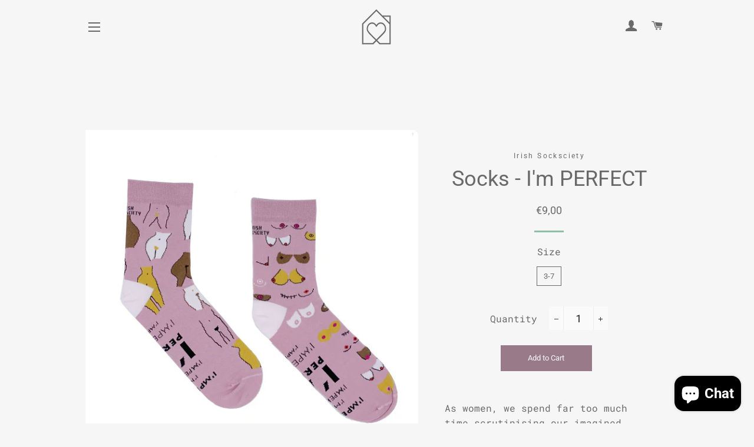

--- FILE ---
content_type: text/html; charset=utf-8
request_url: https://mimiandmartha.com/products/socks-im-perfect
body_size: 34465
content:
<!doctype html>
<html class="no-js" lang="en">
<head> 
 <meta name="facebook-domain-verification" content="8qrjd6g2nrpr013j4pgi90gxnfu6r2" />
 <meta name="google-site-verification" content="TMUlBjHGluZ0-FYFBGnPK9gRHYF9NxS1fCp2w7oYKJM" /><!--Content in content_for_header -->
<!--LayoutHub-Embed--><link rel="stylesheet" type="text/css" href="data:text/css;base64," media="all"><!--/LayoutHub-Embed--><!-- Basic page needs ================================================== -->
  <meta charset="utf-8">
  <meta http-equiv="X-UA-Compatible" content="IE=edge,chrome=1">

  
    <link rel="shortcut icon" href="//mimiandmartha.com/cdn/shop/files/MIMI_MARTHA_Logo_Icon_a0c71185-e62e-4c57-9b26-2d92c9aa6833_32x32.png?v=1613781069" type="image/png" />
  

  <!-- Title and description ================================================== -->
  
<!-- Added by AVADA SEO Suite -->












<meta name="google-site-verification" content="TMUlBjHGluZ0-FYFBGnPK9gRHYF9NxS1fCp2w7oYKJM" />



<meta name="twitter:image" content="http://mimiandmartha.com/cdn/shop/products/I_MPERFECTSOCKS1_2x_dd20c83e-76d8-47fd-8b3c-773c58631ec1.jpg?v=1638806454">
    




<!-- /Added by AVADA SEO Suite -->
<title>
  Socks - I'm PERFECT &ndash; MIMI+MARTHA
  </title>

  
  <meta name="description" content="Buy the Socks - I&#39;m PERFECT from our online store MIMI+MARTHA. Our collection of craft and design is made up of work by artists from Ireland and abroad - consciously curated to bring joy to the home, without bringing harm to our planet.">
  

  <!-- Helpers ================================================== -->
  <!-- /snippets/social-meta-tags.liquid -->




<meta property="og:site_name" content="MIMI+MARTHA">
<meta property="og:url" content="https://mimiandmartha.com/products/socks-im-perfect">
<meta property="og:title" content="Socks - I'm PERFECT">
<meta property="og:type" content="product">
<meta property="og:description" content="Buy the Socks - I'm PERFECT from our online store MIMI+MARTHA. Our collection of craft and design is made up of work by artists from Ireland and abroad - consciously curated to bring joy to the home, without bringing harm to our planet.">

  <meta property="og:price:amount" content="9,00">
  <meta property="og:price:currency" content="EUR">

<meta property="og:image" content="http://mimiandmartha.com/cdn/shop/products/I_MPERFECTSOCKS1_2x_dd20c83e-76d8-47fd-8b3c-773c58631ec1_1200x1200.jpg?v=1638806454">
<meta property="og:image:secure_url" content="https://mimiandmartha.com/cdn/shop/products/I_MPERFECTSOCKS1_2x_dd20c83e-76d8-47fd-8b3c-773c58631ec1_1200x1200.jpg?v=1638806454">


  <meta name="twitter:site" content="@mimiandmartha">

<meta name="twitter:card" content="summary_large_image">
<meta name="twitter:title" content="Socks - I'm PERFECT">
<meta name="twitter:description" content="Buy the Socks - I'm PERFECT from our online store MIMI+MARTHA. Our collection of craft and design is made up of work by artists from Ireland and abroad - consciously curated to bring joy to the home, without bringing harm to our planet.">

  <link rel="canonical" href="https://mimiandmartha.com/products/socks-im-perfect">
  <meta name="viewport" content="width=device-width,initial-scale=1,shrink-to-fit=no">
  <meta name="theme-color" content="#987a88">

  <!-- CSS ================================================== -->
  <link href="//mimiandmartha.com/cdn/shop/t/2/assets/timber.scss.css?v=109693477828245189681759260620" rel="stylesheet" type="text/css" media="all" />
  <link href="//mimiandmartha.com/cdn/shop/t/2/assets/theme.scss.css?v=88935142378244925571759260618" rel="stylesheet" type="text/css" media="all" />

  <!-- Sections ================================================== -->
  <script>
    window.theme = window.theme || {};
    theme.strings = {
      zoomClose: "Close (Esc)",
      zoomPrev: "Previous (Left arrow key)",
      zoomNext: "Next (Right arrow key)",
      moneyFormat: "€{{amount_with_comma_separator}}",
      addressError: "Error looking up that address",
      addressNoResults: "No results for that address",
      addressQueryLimit: "You have exceeded the Google API usage limit. Consider upgrading to a \u003ca href=\"https:\/\/developers.google.com\/maps\/premium\/usage-limits\"\u003ePremium Plan\u003c\/a\u003e.",
      authError: "There was a problem authenticating your Google Maps account.",
      cartEmpty: "Your cart is currently empty.",
      cartCookie: "Enable cookies to use the shopping cart",
      cartSavings: "You're saving [savings]",
      productSlideLabel: "Slide [slide_number] of [slide_max]."
    };
    theme.settings = {
      cartType: "drawer",
      gridType: null
    };
  </script>

  <script src="//mimiandmartha.com/cdn/shop/t/2/assets/jquery-2.2.3.min.js?v=58211863146907186831594554136" type="text/javascript"></script>

  <script src="//mimiandmartha.com/cdn/shop/t/2/assets/lazysizes.min.js?v=155223123402716617051594554136" defer="defer"></script>

  <script src="//mimiandmartha.com/cdn/shop/t/2/assets/theme.js?v=26671556834515932041595073181" defer="defer"></script>

  <!-- Header hook for plugins ================================================== -->
  <script>window.performance && window.performance.mark && window.performance.mark('shopify.content_for_header.start');</script><meta name="google-site-verification" content="8UwIOHWrE5Gw9tRMLWhcatSfFVfv80hpZUmBWTlS-QA">
<meta id="shopify-digital-wallet" name="shopify-digital-wallet" content="/43300749476/digital_wallets/dialog">
<meta name="shopify-checkout-api-token" content="ad58c85c80261b4428e1415d0d5e7c43">
<meta id="in-context-paypal-metadata" data-shop-id="43300749476" data-venmo-supported="false" data-environment="production" data-locale="en_US" data-paypal-v4="true" data-currency="EUR">
<link rel="alternate" type="application/json+oembed" href="https://mimiandmartha.com/products/socks-im-perfect.oembed">
<script async="async" src="/checkouts/internal/preloads.js?locale=en-IE"></script>
<link rel="preconnect" href="https://shop.app" crossorigin="anonymous">
<script async="async" src="https://shop.app/checkouts/internal/preloads.js?locale=en-IE&shop_id=43300749476" crossorigin="anonymous"></script>
<script id="apple-pay-shop-capabilities" type="application/json">{"shopId":43300749476,"countryCode":"IE","currencyCode":"EUR","merchantCapabilities":["supports3DS"],"merchantId":"gid:\/\/shopify\/Shop\/43300749476","merchantName":"MIMI+MARTHA","requiredBillingContactFields":["postalAddress","email","phone"],"requiredShippingContactFields":["postalAddress","email","phone"],"shippingType":"shipping","supportedNetworks":["visa","maestro","masterCard","amex"],"total":{"type":"pending","label":"MIMI+MARTHA","amount":"1.00"},"shopifyPaymentsEnabled":true,"supportsSubscriptions":true}</script>
<script id="shopify-features" type="application/json">{"accessToken":"ad58c85c80261b4428e1415d0d5e7c43","betas":["rich-media-storefront-analytics"],"domain":"mimiandmartha.com","predictiveSearch":true,"shopId":43300749476,"locale":"en"}</script>
<script>var Shopify = Shopify || {};
Shopify.shop = "mimi-martha.myshopify.com";
Shopify.locale = "en";
Shopify.currency = {"active":"EUR","rate":"1.0"};
Shopify.country = "IE";
Shopify.theme = {"name":"Brooklyn","id":104931492004,"schema_name":"Brooklyn","schema_version":"16.0.10","theme_store_id":730,"role":"main"};
Shopify.theme.handle = "null";
Shopify.theme.style = {"id":null,"handle":null};
Shopify.cdnHost = "mimiandmartha.com/cdn";
Shopify.routes = Shopify.routes || {};
Shopify.routes.root = "/";</script>
<script type="module">!function(o){(o.Shopify=o.Shopify||{}).modules=!0}(window);</script>
<script>!function(o){function n(){var o=[];function n(){o.push(Array.prototype.slice.apply(arguments))}return n.q=o,n}var t=o.Shopify=o.Shopify||{};t.loadFeatures=n(),t.autoloadFeatures=n()}(window);</script>
<script>
  window.ShopifyPay = window.ShopifyPay || {};
  window.ShopifyPay.apiHost = "shop.app\/pay";
  window.ShopifyPay.redirectState = null;
</script>
<script id="shop-js-analytics" type="application/json">{"pageType":"product"}</script>
<script defer="defer" async type="module" src="//mimiandmartha.com/cdn/shopifycloud/shop-js/modules/v2/client.init-shop-cart-sync_BT-GjEfc.en.esm.js"></script>
<script defer="defer" async type="module" src="//mimiandmartha.com/cdn/shopifycloud/shop-js/modules/v2/chunk.common_D58fp_Oc.esm.js"></script>
<script defer="defer" async type="module" src="//mimiandmartha.com/cdn/shopifycloud/shop-js/modules/v2/chunk.modal_xMitdFEc.esm.js"></script>
<script type="module">
  await import("//mimiandmartha.com/cdn/shopifycloud/shop-js/modules/v2/client.init-shop-cart-sync_BT-GjEfc.en.esm.js");
await import("//mimiandmartha.com/cdn/shopifycloud/shop-js/modules/v2/chunk.common_D58fp_Oc.esm.js");
await import("//mimiandmartha.com/cdn/shopifycloud/shop-js/modules/v2/chunk.modal_xMitdFEc.esm.js");

  window.Shopify.SignInWithShop?.initShopCartSync?.({"fedCMEnabled":true,"windoidEnabled":true});

</script>
<script>
  window.Shopify = window.Shopify || {};
  if (!window.Shopify.featureAssets) window.Shopify.featureAssets = {};
  window.Shopify.featureAssets['shop-js'] = {"shop-cart-sync":["modules/v2/client.shop-cart-sync_DZOKe7Ll.en.esm.js","modules/v2/chunk.common_D58fp_Oc.esm.js","modules/v2/chunk.modal_xMitdFEc.esm.js"],"init-fed-cm":["modules/v2/client.init-fed-cm_B6oLuCjv.en.esm.js","modules/v2/chunk.common_D58fp_Oc.esm.js","modules/v2/chunk.modal_xMitdFEc.esm.js"],"shop-cash-offers":["modules/v2/client.shop-cash-offers_D2sdYoxE.en.esm.js","modules/v2/chunk.common_D58fp_Oc.esm.js","modules/v2/chunk.modal_xMitdFEc.esm.js"],"shop-login-button":["modules/v2/client.shop-login-button_QeVjl5Y3.en.esm.js","modules/v2/chunk.common_D58fp_Oc.esm.js","modules/v2/chunk.modal_xMitdFEc.esm.js"],"pay-button":["modules/v2/client.pay-button_DXTOsIq6.en.esm.js","modules/v2/chunk.common_D58fp_Oc.esm.js","modules/v2/chunk.modal_xMitdFEc.esm.js"],"shop-button":["modules/v2/client.shop-button_DQZHx9pm.en.esm.js","modules/v2/chunk.common_D58fp_Oc.esm.js","modules/v2/chunk.modal_xMitdFEc.esm.js"],"avatar":["modules/v2/client.avatar_BTnouDA3.en.esm.js"],"init-windoid":["modules/v2/client.init-windoid_CR1B-cfM.en.esm.js","modules/v2/chunk.common_D58fp_Oc.esm.js","modules/v2/chunk.modal_xMitdFEc.esm.js"],"init-shop-for-new-customer-accounts":["modules/v2/client.init-shop-for-new-customer-accounts_C_vY_xzh.en.esm.js","modules/v2/client.shop-login-button_QeVjl5Y3.en.esm.js","modules/v2/chunk.common_D58fp_Oc.esm.js","modules/v2/chunk.modal_xMitdFEc.esm.js"],"init-shop-email-lookup-coordinator":["modules/v2/client.init-shop-email-lookup-coordinator_BI7n9ZSv.en.esm.js","modules/v2/chunk.common_D58fp_Oc.esm.js","modules/v2/chunk.modal_xMitdFEc.esm.js"],"init-shop-cart-sync":["modules/v2/client.init-shop-cart-sync_BT-GjEfc.en.esm.js","modules/v2/chunk.common_D58fp_Oc.esm.js","modules/v2/chunk.modal_xMitdFEc.esm.js"],"shop-toast-manager":["modules/v2/client.shop-toast-manager_DiYdP3xc.en.esm.js","modules/v2/chunk.common_D58fp_Oc.esm.js","modules/v2/chunk.modal_xMitdFEc.esm.js"],"init-customer-accounts":["modules/v2/client.init-customer-accounts_D9ZNqS-Q.en.esm.js","modules/v2/client.shop-login-button_QeVjl5Y3.en.esm.js","modules/v2/chunk.common_D58fp_Oc.esm.js","modules/v2/chunk.modal_xMitdFEc.esm.js"],"init-customer-accounts-sign-up":["modules/v2/client.init-customer-accounts-sign-up_iGw4briv.en.esm.js","modules/v2/client.shop-login-button_QeVjl5Y3.en.esm.js","modules/v2/chunk.common_D58fp_Oc.esm.js","modules/v2/chunk.modal_xMitdFEc.esm.js"],"shop-follow-button":["modules/v2/client.shop-follow-button_CqMgW2wH.en.esm.js","modules/v2/chunk.common_D58fp_Oc.esm.js","modules/v2/chunk.modal_xMitdFEc.esm.js"],"checkout-modal":["modules/v2/client.checkout-modal_xHeaAweL.en.esm.js","modules/v2/chunk.common_D58fp_Oc.esm.js","modules/v2/chunk.modal_xMitdFEc.esm.js"],"shop-login":["modules/v2/client.shop-login_D91U-Q7h.en.esm.js","modules/v2/chunk.common_D58fp_Oc.esm.js","modules/v2/chunk.modal_xMitdFEc.esm.js"],"lead-capture":["modules/v2/client.lead-capture_BJmE1dJe.en.esm.js","modules/v2/chunk.common_D58fp_Oc.esm.js","modules/v2/chunk.modal_xMitdFEc.esm.js"],"payment-terms":["modules/v2/client.payment-terms_Ci9AEqFq.en.esm.js","modules/v2/chunk.common_D58fp_Oc.esm.js","modules/v2/chunk.modal_xMitdFEc.esm.js"]};
</script>
<script>(function() {
  var isLoaded = false;
  function asyncLoad() {
    if (isLoaded) return;
    isLoaded = true;
    var urls = ["https:\/\/dnigjqsycdtmn.cloudfront.net\/scripts\/mimi-martha.20200817213851.scripttag.js?shop=mimi-martha.myshopify.com"];
    for (var i = 0; i < urls.length; i++) {
      var s = document.createElement('script');
      s.type = 'text/javascript';
      s.async = true;
      s.src = urls[i];
      var x = document.getElementsByTagName('script')[0];
      x.parentNode.insertBefore(s, x);
    }
  };
  if(window.attachEvent) {
    window.attachEvent('onload', asyncLoad);
  } else {
    window.addEventListener('load', asyncLoad, false);
  }
})();</script>
<script id="__st">var __st={"a":43300749476,"offset":0,"reqid":"4b8b0a4a-f27a-434d-aea2-8c31d974bab2-1769446295","pageurl":"mimiandmartha.com\/products\/socks-im-perfect","u":"b89c028cd176","p":"product","rtyp":"product","rid":7476582613205};</script>
<script>window.ShopifyPaypalV4VisibilityTracking = true;</script>
<script id="captcha-bootstrap">!function(){'use strict';const t='contact',e='account',n='new_comment',o=[[t,t],['blogs',n],['comments',n],[t,'customer']],c=[[e,'customer_login'],[e,'guest_login'],[e,'recover_customer_password'],[e,'create_customer']],r=t=>t.map((([t,e])=>`form[action*='/${t}']:not([data-nocaptcha='true']) input[name='form_type'][value='${e}']`)).join(','),a=t=>()=>t?[...document.querySelectorAll(t)].map((t=>t.form)):[];function s(){const t=[...o],e=r(t);return a(e)}const i='password',u='form_key',d=['recaptcha-v3-token','g-recaptcha-response','h-captcha-response',i],f=()=>{try{return window.sessionStorage}catch{return}},m='__shopify_v',_=t=>t.elements[u];function p(t,e,n=!1){try{const o=window.sessionStorage,c=JSON.parse(o.getItem(e)),{data:r}=function(t){const{data:e,action:n}=t;return t[m]||n?{data:e,action:n}:{data:t,action:n}}(c);for(const[e,n]of Object.entries(r))t.elements[e]&&(t.elements[e].value=n);n&&o.removeItem(e)}catch(o){console.error('form repopulation failed',{error:o})}}const l='form_type',E='cptcha';function T(t){t.dataset[E]=!0}const w=window,h=w.document,L='Shopify',v='ce_forms',y='captcha';let A=!1;((t,e)=>{const n=(g='f06e6c50-85a8-45c8-87d0-21a2b65856fe',I='https://cdn.shopify.com/shopifycloud/storefront-forms-hcaptcha/ce_storefront_forms_captcha_hcaptcha.v1.5.2.iife.js',D={infoText:'Protected by hCaptcha',privacyText:'Privacy',termsText:'Terms'},(t,e,n)=>{const o=w[L][v],c=o.bindForm;if(c)return c(t,g,e,D).then(n);var r;o.q.push([[t,g,e,D],n]),r=I,A||(h.body.append(Object.assign(h.createElement('script'),{id:'captcha-provider',async:!0,src:r})),A=!0)});var g,I,D;w[L]=w[L]||{},w[L][v]=w[L][v]||{},w[L][v].q=[],w[L][y]=w[L][y]||{},w[L][y].protect=function(t,e){n(t,void 0,e),T(t)},Object.freeze(w[L][y]),function(t,e,n,w,h,L){const[v,y,A,g]=function(t,e,n){const i=e?o:[],u=t?c:[],d=[...i,...u],f=r(d),m=r(i),_=r(d.filter((([t,e])=>n.includes(e))));return[a(f),a(m),a(_),s()]}(w,h,L),I=t=>{const e=t.target;return e instanceof HTMLFormElement?e:e&&e.form},D=t=>v().includes(t);t.addEventListener('submit',(t=>{const e=I(t);if(!e)return;const n=D(e)&&!e.dataset.hcaptchaBound&&!e.dataset.recaptchaBound,o=_(e),c=g().includes(e)&&(!o||!o.value);(n||c)&&t.preventDefault(),c&&!n&&(function(t){try{if(!f())return;!function(t){const e=f();if(!e)return;const n=_(t);if(!n)return;const o=n.value;o&&e.removeItem(o)}(t);const e=Array.from(Array(32),(()=>Math.random().toString(36)[2])).join('');!function(t,e){_(t)||t.append(Object.assign(document.createElement('input'),{type:'hidden',name:u})),t.elements[u].value=e}(t,e),function(t,e){const n=f();if(!n)return;const o=[...t.querySelectorAll(`input[type='${i}']`)].map((({name:t})=>t)),c=[...d,...o],r={};for(const[a,s]of new FormData(t).entries())c.includes(a)||(r[a]=s);n.setItem(e,JSON.stringify({[m]:1,action:t.action,data:r}))}(t,e)}catch(e){console.error('failed to persist form',e)}}(e),e.submit())}));const S=(t,e)=>{t&&!t.dataset[E]&&(n(t,e.some((e=>e===t))),T(t))};for(const o of['focusin','change'])t.addEventListener(o,(t=>{const e=I(t);D(e)&&S(e,y())}));const B=e.get('form_key'),M=e.get(l),P=B&&M;t.addEventListener('DOMContentLoaded',(()=>{const t=y();if(P)for(const e of t)e.elements[l].value===M&&p(e,B);[...new Set([...A(),...v().filter((t=>'true'===t.dataset.shopifyCaptcha))])].forEach((e=>S(e,t)))}))}(h,new URLSearchParams(w.location.search),n,t,e,['guest_login'])})(!0,!0)}();</script>
<script integrity="sha256-4kQ18oKyAcykRKYeNunJcIwy7WH5gtpwJnB7kiuLZ1E=" data-source-attribution="shopify.loadfeatures" defer="defer" src="//mimiandmartha.com/cdn/shopifycloud/storefront/assets/storefront/load_feature-a0a9edcb.js" crossorigin="anonymous"></script>
<script crossorigin="anonymous" defer="defer" src="//mimiandmartha.com/cdn/shopifycloud/storefront/assets/shopify_pay/storefront-65b4c6d7.js?v=20250812"></script>
<script data-source-attribution="shopify.dynamic_checkout.dynamic.init">var Shopify=Shopify||{};Shopify.PaymentButton=Shopify.PaymentButton||{isStorefrontPortableWallets:!0,init:function(){window.Shopify.PaymentButton.init=function(){};var t=document.createElement("script");t.src="https://mimiandmartha.com/cdn/shopifycloud/portable-wallets/latest/portable-wallets.en.js",t.type="module",document.head.appendChild(t)}};
</script>
<script data-source-attribution="shopify.dynamic_checkout.buyer_consent">
  function portableWalletsHideBuyerConsent(e){var t=document.getElementById("shopify-buyer-consent"),n=document.getElementById("shopify-subscription-policy-button");t&&n&&(t.classList.add("hidden"),t.setAttribute("aria-hidden","true"),n.removeEventListener("click",e))}function portableWalletsShowBuyerConsent(e){var t=document.getElementById("shopify-buyer-consent"),n=document.getElementById("shopify-subscription-policy-button");t&&n&&(t.classList.remove("hidden"),t.removeAttribute("aria-hidden"),n.addEventListener("click",e))}window.Shopify?.PaymentButton&&(window.Shopify.PaymentButton.hideBuyerConsent=portableWalletsHideBuyerConsent,window.Shopify.PaymentButton.showBuyerConsent=portableWalletsShowBuyerConsent);
</script>
<script data-source-attribution="shopify.dynamic_checkout.cart.bootstrap">document.addEventListener("DOMContentLoaded",(function(){function t(){return document.querySelector("shopify-accelerated-checkout-cart, shopify-accelerated-checkout")}if(t())Shopify.PaymentButton.init();else{new MutationObserver((function(e,n){t()&&(Shopify.PaymentButton.init(),n.disconnect())})).observe(document.body,{childList:!0,subtree:!0})}}));
</script>
<link id="shopify-accelerated-checkout-styles" rel="stylesheet" media="screen" href="https://mimiandmartha.com/cdn/shopifycloud/portable-wallets/latest/accelerated-checkout-backwards-compat.css" crossorigin="anonymous">
<style id="shopify-accelerated-checkout-cart">
        #shopify-buyer-consent {
  margin-top: 1em;
  display: inline-block;
  width: 100%;
}

#shopify-buyer-consent.hidden {
  display: none;
}

#shopify-subscription-policy-button {
  background: none;
  border: none;
  padding: 0;
  text-decoration: underline;
  font-size: inherit;
  cursor: pointer;
}

#shopify-subscription-policy-button::before {
  box-shadow: none;
}

      </style>

<script>window.performance && window.performance.mark && window.performance.mark('shopify.content_for_header.end');</script>

  <script src="//mimiandmartha.com/cdn/shop/t/2/assets/modernizr.min.js?v=21391054748206432451594554137" type="text/javascript"></script>

  
  

 
<!-- "snippets/pagefly-header.liquid" was not rendered, the associated app was uninstalled -->
 <link href="//mimiandmartha.com/cdn/shop/t/2/assets/smk-sections.css?v=40100453442267215341595098599" rel="stylesheet" type="text/css" media="all" />
  <link href="//mimiandmartha.com/cdn/shop/t/2/assets/scm-product-label.css?v=48058496397791814391595767836" rel="stylesheet" type="text/css" media="all" />


<script>
if ((typeof SECOMAPP) == 'undefined') {
    var SECOMAPP = {};
}
if ((typeof SECOMAPP.pl) == 'undefined') {
    SECOMAPP.pl = {};
}








SECOMAPP.page = 'product';
SECOMAPP.pl.product = {
    id: 7476582613205,
    published_at: "2021-12-06 16:00:37 +0000",
    price: 900,  
    tags: ["Artisan","I'm Perfect Socks","Irish Socksciety","Low Waste","National Women's Council","Sustainable living","Sustainable materials"], 
    variants: [  {
        id: 42198072852693,
        price: 900  ,
        inventory_quantity: 5  ,
        inventory_management: 'shopify'  ,
        weight: 10   } 
        
    ],
    collections: [  273866719422,  206237466788,  212791984292,  206238023844,  206238646436,  212764393636,  212671201444,  206238482596,  273980948670,  206238351524,  206237925540,  ]
};
</script>



    
         <script src="//mimiandmartha.com/cdn/shop/t/2/assets/scm-product-label.js?v=179434300923670348821597675133" type="text/javascript"></script>
    

<script src="https://cdn.shopify.com/extensions/e8878072-2f6b-4e89-8082-94b04320908d/inbox-1254/assets/inbox-chat-loader.js" type="text/javascript" defer="defer"></script>
<link href="https://monorail-edge.shopifysvc.com" rel="dns-prefetch">
<script>(function(){if ("sendBeacon" in navigator && "performance" in window) {try {var session_token_from_headers = performance.getEntriesByType('navigation')[0].serverTiming.find(x => x.name == '_s').description;} catch {var session_token_from_headers = undefined;}var session_cookie_matches = document.cookie.match(/_shopify_s=([^;]*)/);var session_token_from_cookie = session_cookie_matches && session_cookie_matches.length === 2 ? session_cookie_matches[1] : "";var session_token = session_token_from_headers || session_token_from_cookie || "";function handle_abandonment_event(e) {var entries = performance.getEntries().filter(function(entry) {return /monorail-edge.shopifysvc.com/.test(entry.name);});if (!window.abandonment_tracked && entries.length === 0) {window.abandonment_tracked = true;var currentMs = Date.now();var navigation_start = performance.timing.navigationStart;var payload = {shop_id: 43300749476,url: window.location.href,navigation_start,duration: currentMs - navigation_start,session_token,page_type: "product"};window.navigator.sendBeacon("https://monorail-edge.shopifysvc.com/v1/produce", JSON.stringify({schema_id: "online_store_buyer_site_abandonment/1.1",payload: payload,metadata: {event_created_at_ms: currentMs,event_sent_at_ms: currentMs}}));}}window.addEventListener('pagehide', handle_abandonment_event);}}());</script>
<script id="web-pixels-manager-setup">(function e(e,d,r,n,o){if(void 0===o&&(o={}),!Boolean(null===(a=null===(i=window.Shopify)||void 0===i?void 0:i.analytics)||void 0===a?void 0:a.replayQueue)){var i,a;window.Shopify=window.Shopify||{};var t=window.Shopify;t.analytics=t.analytics||{};var s=t.analytics;s.replayQueue=[],s.publish=function(e,d,r){return s.replayQueue.push([e,d,r]),!0};try{self.performance.mark("wpm:start")}catch(e){}var l=function(){var e={modern:/Edge?\/(1{2}[4-9]|1[2-9]\d|[2-9]\d{2}|\d{4,})\.\d+(\.\d+|)|Firefox\/(1{2}[4-9]|1[2-9]\d|[2-9]\d{2}|\d{4,})\.\d+(\.\d+|)|Chrom(ium|e)\/(9{2}|\d{3,})\.\d+(\.\d+|)|(Maci|X1{2}).+ Version\/(15\.\d+|(1[6-9]|[2-9]\d|\d{3,})\.\d+)([,.]\d+|)( \(\w+\)|)( Mobile\/\w+|) Safari\/|Chrome.+OPR\/(9{2}|\d{3,})\.\d+\.\d+|(CPU[ +]OS|iPhone[ +]OS|CPU[ +]iPhone|CPU IPhone OS|CPU iPad OS)[ +]+(15[._]\d+|(1[6-9]|[2-9]\d|\d{3,})[._]\d+)([._]\d+|)|Android:?[ /-](13[3-9]|1[4-9]\d|[2-9]\d{2}|\d{4,})(\.\d+|)(\.\d+|)|Android.+Firefox\/(13[5-9]|1[4-9]\d|[2-9]\d{2}|\d{4,})\.\d+(\.\d+|)|Android.+Chrom(ium|e)\/(13[3-9]|1[4-9]\d|[2-9]\d{2}|\d{4,})\.\d+(\.\d+|)|SamsungBrowser\/([2-9]\d|\d{3,})\.\d+/,legacy:/Edge?\/(1[6-9]|[2-9]\d|\d{3,})\.\d+(\.\d+|)|Firefox\/(5[4-9]|[6-9]\d|\d{3,})\.\d+(\.\d+|)|Chrom(ium|e)\/(5[1-9]|[6-9]\d|\d{3,})\.\d+(\.\d+|)([\d.]+$|.*Safari\/(?![\d.]+ Edge\/[\d.]+$))|(Maci|X1{2}).+ Version\/(10\.\d+|(1[1-9]|[2-9]\d|\d{3,})\.\d+)([,.]\d+|)( \(\w+\)|)( Mobile\/\w+|) Safari\/|Chrome.+OPR\/(3[89]|[4-9]\d|\d{3,})\.\d+\.\d+|(CPU[ +]OS|iPhone[ +]OS|CPU[ +]iPhone|CPU IPhone OS|CPU iPad OS)[ +]+(10[._]\d+|(1[1-9]|[2-9]\d|\d{3,})[._]\d+)([._]\d+|)|Android:?[ /-](13[3-9]|1[4-9]\d|[2-9]\d{2}|\d{4,})(\.\d+|)(\.\d+|)|Mobile Safari.+OPR\/([89]\d|\d{3,})\.\d+\.\d+|Android.+Firefox\/(13[5-9]|1[4-9]\d|[2-9]\d{2}|\d{4,})\.\d+(\.\d+|)|Android.+Chrom(ium|e)\/(13[3-9]|1[4-9]\d|[2-9]\d{2}|\d{4,})\.\d+(\.\d+|)|Android.+(UC? ?Browser|UCWEB|U3)[ /]?(15\.([5-9]|\d{2,})|(1[6-9]|[2-9]\d|\d{3,})\.\d+)\.\d+|SamsungBrowser\/(5\.\d+|([6-9]|\d{2,})\.\d+)|Android.+MQ{2}Browser\/(14(\.(9|\d{2,})|)|(1[5-9]|[2-9]\d|\d{3,})(\.\d+|))(\.\d+|)|K[Aa][Ii]OS\/(3\.\d+|([4-9]|\d{2,})\.\d+)(\.\d+|)/},d=e.modern,r=e.legacy,n=navigator.userAgent;return n.match(d)?"modern":n.match(r)?"legacy":"unknown"}(),u="modern"===l?"modern":"legacy",c=(null!=n?n:{modern:"",legacy:""})[u],f=function(e){return[e.baseUrl,"/wpm","/b",e.hashVersion,"modern"===e.buildTarget?"m":"l",".js"].join("")}({baseUrl:d,hashVersion:r,buildTarget:u}),m=function(e){var d=e.version,r=e.bundleTarget,n=e.surface,o=e.pageUrl,i=e.monorailEndpoint;return{emit:function(e){var a=e.status,t=e.errorMsg,s=(new Date).getTime(),l=JSON.stringify({metadata:{event_sent_at_ms:s},events:[{schema_id:"web_pixels_manager_load/3.1",payload:{version:d,bundle_target:r,page_url:o,status:a,surface:n,error_msg:t},metadata:{event_created_at_ms:s}}]});if(!i)return console&&console.warn&&console.warn("[Web Pixels Manager] No Monorail endpoint provided, skipping logging."),!1;try{return self.navigator.sendBeacon.bind(self.navigator)(i,l)}catch(e){}var u=new XMLHttpRequest;try{return u.open("POST",i,!0),u.setRequestHeader("Content-Type","text/plain"),u.send(l),!0}catch(e){return console&&console.warn&&console.warn("[Web Pixels Manager] Got an unhandled error while logging to Monorail."),!1}}}}({version:r,bundleTarget:l,surface:e.surface,pageUrl:self.location.href,monorailEndpoint:e.monorailEndpoint});try{o.browserTarget=l,function(e){var d=e.src,r=e.async,n=void 0===r||r,o=e.onload,i=e.onerror,a=e.sri,t=e.scriptDataAttributes,s=void 0===t?{}:t,l=document.createElement("script"),u=document.querySelector("head"),c=document.querySelector("body");if(l.async=n,l.src=d,a&&(l.integrity=a,l.crossOrigin="anonymous"),s)for(var f in s)if(Object.prototype.hasOwnProperty.call(s,f))try{l.dataset[f]=s[f]}catch(e){}if(o&&l.addEventListener("load",o),i&&l.addEventListener("error",i),u)u.appendChild(l);else{if(!c)throw new Error("Did not find a head or body element to append the script");c.appendChild(l)}}({src:f,async:!0,onload:function(){if(!function(){var e,d;return Boolean(null===(d=null===(e=window.Shopify)||void 0===e?void 0:e.analytics)||void 0===d?void 0:d.initialized)}()){var d=window.webPixelsManager.init(e)||void 0;if(d){var r=window.Shopify.analytics;r.replayQueue.forEach((function(e){var r=e[0],n=e[1],o=e[2];d.publishCustomEvent(r,n,o)})),r.replayQueue=[],r.publish=d.publishCustomEvent,r.visitor=d.visitor,r.initialized=!0}}},onerror:function(){return m.emit({status:"failed",errorMsg:"".concat(f," has failed to load")})},sri:function(e){var d=/^sha384-[A-Za-z0-9+/=]+$/;return"string"==typeof e&&d.test(e)}(c)?c:"",scriptDataAttributes:o}),m.emit({status:"loading"})}catch(e){m.emit({status:"failed",errorMsg:(null==e?void 0:e.message)||"Unknown error"})}}})({shopId: 43300749476,storefrontBaseUrl: "https://mimiandmartha.com",extensionsBaseUrl: "https://extensions.shopifycdn.com/cdn/shopifycloud/web-pixels-manager",monorailEndpoint: "https://monorail-edge.shopifysvc.com/unstable/produce_batch",surface: "storefront-renderer",enabledBetaFlags: ["2dca8a86"],webPixelsConfigList: [{"id":"1030848849","configuration":"{\"config\":\"{\\\"pixel_id\\\":\\\"AW-376503978\\\",\\\"target_country\\\":\\\"IE\\\",\\\"gtag_events\\\":[{\\\"type\\\":\\\"search\\\",\\\"action_label\\\":\\\"AW-376503978\\\/H0MJCO7goMcCEKr9w7MB\\\"},{\\\"type\\\":\\\"begin_checkout\\\",\\\"action_label\\\":\\\"AW-376503978\\\/8v0pCOvgoMcCEKr9w7MB\\\"},{\\\"type\\\":\\\"view_item\\\",\\\"action_label\\\":[\\\"AW-376503978\\\/qNL5CNfeoMcCEKr9w7MB\\\",\\\"MC-0XS1GM97W2\\\"]},{\\\"type\\\":\\\"purchase\\\",\\\"action_label\\\":[\\\"AW-376503978\\\/yo9PCNTeoMcCEKr9w7MB\\\",\\\"MC-0XS1GM97W2\\\"]},{\\\"type\\\":\\\"page_view\\\",\\\"action_label\\\":[\\\"AW-376503978\\\/Jqq-CNHeoMcCEKr9w7MB\\\",\\\"MC-0XS1GM97W2\\\"]},{\\\"type\\\":\\\"add_payment_info\\\",\\\"action_label\\\":\\\"AW-376503978\\\/Ko6BCPHgoMcCEKr9w7MB\\\"},{\\\"type\\\":\\\"add_to_cart\\\",\\\"action_label\\\":\\\"AW-376503978\\\/GAxmCNreoMcCEKr9w7MB\\\"}],\\\"enable_monitoring_mode\\\":false}\"}","eventPayloadVersion":"v1","runtimeContext":"OPEN","scriptVersion":"b2a88bafab3e21179ed38636efcd8a93","type":"APP","apiClientId":1780363,"privacyPurposes":[],"dataSharingAdjustments":{"protectedCustomerApprovalScopes":["read_customer_address","read_customer_email","read_customer_name","read_customer_personal_data","read_customer_phone"]}},{"id":"475398481","configuration":"{\"pixel_id\":\"879798279536950\",\"pixel_type\":\"facebook_pixel\",\"metaapp_system_user_token\":\"-\"}","eventPayloadVersion":"v1","runtimeContext":"OPEN","scriptVersion":"ca16bc87fe92b6042fbaa3acc2fbdaa6","type":"APP","apiClientId":2329312,"privacyPurposes":["ANALYTICS","MARKETING","SALE_OF_DATA"],"dataSharingAdjustments":{"protectedCustomerApprovalScopes":["read_customer_address","read_customer_email","read_customer_name","read_customer_personal_data","read_customer_phone"]}},{"id":"186450257","eventPayloadVersion":"v1","runtimeContext":"LAX","scriptVersion":"1","type":"CUSTOM","privacyPurposes":["ANALYTICS"],"name":"Google Analytics tag (migrated)"},{"id":"shopify-app-pixel","configuration":"{}","eventPayloadVersion":"v1","runtimeContext":"STRICT","scriptVersion":"0450","apiClientId":"shopify-pixel","type":"APP","privacyPurposes":["ANALYTICS","MARKETING"]},{"id":"shopify-custom-pixel","eventPayloadVersion":"v1","runtimeContext":"LAX","scriptVersion":"0450","apiClientId":"shopify-pixel","type":"CUSTOM","privacyPurposes":["ANALYTICS","MARKETING"]}],isMerchantRequest: false,initData: {"shop":{"name":"MIMI+MARTHA","paymentSettings":{"currencyCode":"EUR"},"myshopifyDomain":"mimi-martha.myshopify.com","countryCode":"IE","storefrontUrl":"https:\/\/mimiandmartha.com"},"customer":null,"cart":null,"checkout":null,"productVariants":[{"price":{"amount":9.0,"currencyCode":"EUR"},"product":{"title":"Socks - I'm PERFECT","vendor":"Irish Socksciety","id":"7476582613205","untranslatedTitle":"Socks - I'm PERFECT","url":"\/products\/socks-im-perfect","type":"Lifestyle"},"id":"42198072852693","image":{"src":"\/\/mimiandmartha.com\/cdn\/shop\/products\/I_MPERFECTSOCKS1_2x_dd20c83e-76d8-47fd-8b3c-773c58631ec1.jpg?v=1638806454"},"sku":null,"title":"3-7","untranslatedTitle":"3-7"}],"purchasingCompany":null},},"https://mimiandmartha.com/cdn","fcfee988w5aeb613cpc8e4bc33m6693e112",{"modern":"","legacy":""},{"shopId":"43300749476","storefrontBaseUrl":"https:\/\/mimiandmartha.com","extensionBaseUrl":"https:\/\/extensions.shopifycdn.com\/cdn\/shopifycloud\/web-pixels-manager","surface":"storefront-renderer","enabledBetaFlags":"[\"2dca8a86\"]","isMerchantRequest":"false","hashVersion":"fcfee988w5aeb613cpc8e4bc33m6693e112","publish":"custom","events":"[[\"page_viewed\",{}],[\"product_viewed\",{\"productVariant\":{\"price\":{\"amount\":9.0,\"currencyCode\":\"EUR\"},\"product\":{\"title\":\"Socks - I'm PERFECT\",\"vendor\":\"Irish Socksciety\",\"id\":\"7476582613205\",\"untranslatedTitle\":\"Socks - I'm PERFECT\",\"url\":\"\/products\/socks-im-perfect\",\"type\":\"Lifestyle\"},\"id\":\"42198072852693\",\"image\":{\"src\":\"\/\/mimiandmartha.com\/cdn\/shop\/products\/I_MPERFECTSOCKS1_2x_dd20c83e-76d8-47fd-8b3c-773c58631ec1.jpg?v=1638806454\"},\"sku\":null,\"title\":\"3-7\",\"untranslatedTitle\":\"3-7\"}}]]"});</script><script>
  window.ShopifyAnalytics = window.ShopifyAnalytics || {};
  window.ShopifyAnalytics.meta = window.ShopifyAnalytics.meta || {};
  window.ShopifyAnalytics.meta.currency = 'EUR';
  var meta = {"product":{"id":7476582613205,"gid":"gid:\/\/shopify\/Product\/7476582613205","vendor":"Irish Socksciety","type":"Lifestyle","handle":"socks-im-perfect","variants":[{"id":42198072852693,"price":900,"name":"Socks - I'm PERFECT - 3-7","public_title":"3-7","sku":null}],"remote":false},"page":{"pageType":"product","resourceType":"product","resourceId":7476582613205,"requestId":"4b8b0a4a-f27a-434d-aea2-8c31d974bab2-1769446295"}};
  for (var attr in meta) {
    window.ShopifyAnalytics.meta[attr] = meta[attr];
  }
</script>
<script class="analytics">
  (function () {
    var customDocumentWrite = function(content) {
      var jquery = null;

      if (window.jQuery) {
        jquery = window.jQuery;
      } else if (window.Checkout && window.Checkout.$) {
        jquery = window.Checkout.$;
      }

      if (jquery) {
        jquery('body').append(content);
      }
    };

    var hasLoggedConversion = function(token) {
      if (token) {
        return document.cookie.indexOf('loggedConversion=' + token) !== -1;
      }
      return false;
    }

    var setCookieIfConversion = function(token) {
      if (token) {
        var twoMonthsFromNow = new Date(Date.now());
        twoMonthsFromNow.setMonth(twoMonthsFromNow.getMonth() + 2);

        document.cookie = 'loggedConversion=' + token + '; expires=' + twoMonthsFromNow;
      }
    }

    var trekkie = window.ShopifyAnalytics.lib = window.trekkie = window.trekkie || [];
    if (trekkie.integrations) {
      return;
    }
    trekkie.methods = [
      'identify',
      'page',
      'ready',
      'track',
      'trackForm',
      'trackLink'
    ];
    trekkie.factory = function(method) {
      return function() {
        var args = Array.prototype.slice.call(arguments);
        args.unshift(method);
        trekkie.push(args);
        return trekkie;
      };
    };
    for (var i = 0; i < trekkie.methods.length; i++) {
      var key = trekkie.methods[i];
      trekkie[key] = trekkie.factory(key);
    }
    trekkie.load = function(config) {
      trekkie.config = config || {};
      trekkie.config.initialDocumentCookie = document.cookie;
      var first = document.getElementsByTagName('script')[0];
      var script = document.createElement('script');
      script.type = 'text/javascript';
      script.onerror = function(e) {
        var scriptFallback = document.createElement('script');
        scriptFallback.type = 'text/javascript';
        scriptFallback.onerror = function(error) {
                var Monorail = {
      produce: function produce(monorailDomain, schemaId, payload) {
        var currentMs = new Date().getTime();
        var event = {
          schema_id: schemaId,
          payload: payload,
          metadata: {
            event_created_at_ms: currentMs,
            event_sent_at_ms: currentMs
          }
        };
        return Monorail.sendRequest("https://" + monorailDomain + "/v1/produce", JSON.stringify(event));
      },
      sendRequest: function sendRequest(endpointUrl, payload) {
        // Try the sendBeacon API
        if (window && window.navigator && typeof window.navigator.sendBeacon === 'function' && typeof window.Blob === 'function' && !Monorail.isIos12()) {
          var blobData = new window.Blob([payload], {
            type: 'text/plain'
          });

          if (window.navigator.sendBeacon(endpointUrl, blobData)) {
            return true;
          } // sendBeacon was not successful

        } // XHR beacon

        var xhr = new XMLHttpRequest();

        try {
          xhr.open('POST', endpointUrl);
          xhr.setRequestHeader('Content-Type', 'text/plain');
          xhr.send(payload);
        } catch (e) {
          console.log(e);
        }

        return false;
      },
      isIos12: function isIos12() {
        return window.navigator.userAgent.lastIndexOf('iPhone; CPU iPhone OS 12_') !== -1 || window.navigator.userAgent.lastIndexOf('iPad; CPU OS 12_') !== -1;
      }
    };
    Monorail.produce('monorail-edge.shopifysvc.com',
      'trekkie_storefront_load_errors/1.1',
      {shop_id: 43300749476,
      theme_id: 104931492004,
      app_name: "storefront",
      context_url: window.location.href,
      source_url: "//mimiandmartha.com/cdn/s/trekkie.storefront.8d95595f799fbf7e1d32231b9a28fd43b70c67d3.min.js"});

        };
        scriptFallback.async = true;
        scriptFallback.src = '//mimiandmartha.com/cdn/s/trekkie.storefront.8d95595f799fbf7e1d32231b9a28fd43b70c67d3.min.js';
        first.parentNode.insertBefore(scriptFallback, first);
      };
      script.async = true;
      script.src = '//mimiandmartha.com/cdn/s/trekkie.storefront.8d95595f799fbf7e1d32231b9a28fd43b70c67d3.min.js';
      first.parentNode.insertBefore(script, first);
    };
    trekkie.load(
      {"Trekkie":{"appName":"storefront","development":false,"defaultAttributes":{"shopId":43300749476,"isMerchantRequest":null,"themeId":104931492004,"themeCityHash":"11825383140482633172","contentLanguage":"en","currency":"EUR","eventMetadataId":"047d9980-56f1-405b-8f77-0e3422134c76"},"isServerSideCookieWritingEnabled":true,"monorailRegion":"shop_domain","enabledBetaFlags":["65f19447"]},"Session Attribution":{},"S2S":{"facebookCapiEnabled":true,"source":"trekkie-storefront-renderer","apiClientId":580111}}
    );

    var loaded = false;
    trekkie.ready(function() {
      if (loaded) return;
      loaded = true;

      window.ShopifyAnalytics.lib = window.trekkie;

      var originalDocumentWrite = document.write;
      document.write = customDocumentWrite;
      try { window.ShopifyAnalytics.merchantGoogleAnalytics.call(this); } catch(error) {};
      document.write = originalDocumentWrite;

      window.ShopifyAnalytics.lib.page(null,{"pageType":"product","resourceType":"product","resourceId":7476582613205,"requestId":"4b8b0a4a-f27a-434d-aea2-8c31d974bab2-1769446295","shopifyEmitted":true});

      var match = window.location.pathname.match(/checkouts\/(.+)\/(thank_you|post_purchase)/)
      var token = match? match[1]: undefined;
      if (!hasLoggedConversion(token)) {
        setCookieIfConversion(token);
        window.ShopifyAnalytics.lib.track("Viewed Product",{"currency":"EUR","variantId":42198072852693,"productId":7476582613205,"productGid":"gid:\/\/shopify\/Product\/7476582613205","name":"Socks - I'm PERFECT - 3-7","price":"9.00","sku":null,"brand":"Irish Socksciety","variant":"3-7","category":"Lifestyle","nonInteraction":true,"remote":false},undefined,undefined,{"shopifyEmitted":true});
      window.ShopifyAnalytics.lib.track("monorail:\/\/trekkie_storefront_viewed_product\/1.1",{"currency":"EUR","variantId":42198072852693,"productId":7476582613205,"productGid":"gid:\/\/shopify\/Product\/7476582613205","name":"Socks - I'm PERFECT - 3-7","price":"9.00","sku":null,"brand":"Irish Socksciety","variant":"3-7","category":"Lifestyle","nonInteraction":true,"remote":false,"referer":"https:\/\/mimiandmartha.com\/products\/socks-im-perfect"});
      }
    });


        var eventsListenerScript = document.createElement('script');
        eventsListenerScript.async = true;
        eventsListenerScript.src = "//mimiandmartha.com/cdn/shopifycloud/storefront/assets/shop_events_listener-3da45d37.js";
        document.getElementsByTagName('head')[0].appendChild(eventsListenerScript);

})();</script>
  <script>
  if (!window.ga || (window.ga && typeof window.ga !== 'function')) {
    window.ga = function ga() {
      (window.ga.q = window.ga.q || []).push(arguments);
      if (window.Shopify && window.Shopify.analytics && typeof window.Shopify.analytics.publish === 'function') {
        window.Shopify.analytics.publish("ga_stub_called", {}, {sendTo: "google_osp_migration"});
      }
      console.error("Shopify's Google Analytics stub called with:", Array.from(arguments), "\nSee https://help.shopify.com/manual/promoting-marketing/pixels/pixel-migration#google for more information.");
    };
    if (window.Shopify && window.Shopify.analytics && typeof window.Shopify.analytics.publish === 'function') {
      window.Shopify.analytics.publish("ga_stub_initialized", {}, {sendTo: "google_osp_migration"});
    }
  }
</script>
<script
  defer
  src="https://mimiandmartha.com/cdn/shopifycloud/perf-kit/shopify-perf-kit-3.0.4.min.js"
  data-application="storefront-renderer"
  data-shop-id="43300749476"
  data-render-region="gcp-us-east1"
  data-page-type="product"
  data-theme-instance-id="104931492004"
  data-theme-name="Brooklyn"
  data-theme-version="16.0.10"
  data-monorail-region="shop_domain"
  data-resource-timing-sampling-rate="10"
  data-shs="true"
  data-shs-beacon="true"
  data-shs-export-with-fetch="true"
  data-shs-logs-sample-rate="1"
  data-shs-beacon-endpoint="https://mimiandmartha.com/api/collect"
></script>
</head> 


<body id="socks-im-perfect" class="template-product">

  <div id="shopify-section-header" class="shopify-section"><style data-shopify>.header-wrapper .site-nav__link,
  .header-wrapper .site-header__logo a,
  .header-wrapper .site-nav__dropdown-link,
  .header-wrapper .site-nav--has-dropdown > a.nav-focus,
  .header-wrapper .site-nav--has-dropdown.nav-hover > a,
  .header-wrapper .site-nav--has-dropdown:hover > a {
    color: #69696a;
  }

  .header-wrapper .site-header__logo a:hover,
  .header-wrapper .site-header__logo a:focus,
  .header-wrapper .site-nav__link:hover,
  .header-wrapper .site-nav__link:focus,
  .header-wrapper .site-nav--has-dropdown a:hover,
  .header-wrapper .site-nav--has-dropdown > a.nav-focus:hover,
  .header-wrapper .site-nav--has-dropdown > a.nav-focus:focus,
  .header-wrapper .site-nav--has-dropdown .site-nav__link:hover,
  .header-wrapper .site-nav--has-dropdown .site-nav__link:focus,
  .header-wrapper .site-nav--has-dropdown.nav-hover > a:hover,
  .header-wrapper .site-nav__dropdown a:focus {
    color: rgba(105, 105, 106, 0.75);
  }

  .header-wrapper .burger-icon,
  .header-wrapper .site-nav--has-dropdown:hover > a:before,
  .header-wrapper .site-nav--has-dropdown > a.nav-focus:before,
  .header-wrapper .site-nav--has-dropdown.nav-hover > a:before {
    background: #69696a;
  }

  .header-wrapper .site-nav__link:hover .burger-icon {
    background: rgba(105, 105, 106, 0.75);
  }

  .site-header__logo img {
    max-width: 50px;
  }

  @media screen and (max-width: 768px) {
    .site-header__logo img {
      max-width: 100%;
    }
  }</style><div data-section-id="header" data-section-type="header-section" data-template="product">
  <div id="NavDrawer" class="drawer drawer--left">
      <div class="drawer__inner drawer-left__inner">

    
      <!-- /snippets/search-bar.liquid -->





<form action="/search" method="get" class="input-group search-bar search-bar--drawer" role="search">
  
  <input type="search" name="q" value="" placeholder="Search our store" class="input-group-field" aria-label="Search our store">
  <span class="input-group-btn">
    <button type="submit" class="btn--secondary icon-fallback-text">
      <span class="icon icon-search" aria-hidden="true"></span>
      <span class="fallback-text">Search</span>
    </button>
  </span>
</form>

    

    <ul class="mobile-nav">
      
        

          <li class="mobile-nav__item">
            <a
              href="/"
              class="mobile-nav__link"
              >
                Home
            </a>
          </li>

        
      
        
          <li class="mobile-nav__item">
            <div class="mobile-nav__has-sublist">
              <a
                href="/collections/all"
                class="mobile-nav__link"
                id="Label-2"
                >Our collections</a>
              <div class="mobile-nav__toggle">
                <button type="button" class="mobile-nav__toggle-btn icon-fallback-text" aria-controls="Linklist-2" aria-expanded="false">
                  <span class="icon-fallback-text mobile-nav__toggle-open">
                    <span class="icon icon-plus" aria-hidden="true"></span>
                    <span class="fallback-text">Expand submenu Our collections</span>
                  </span>
                  <span class="icon-fallback-text mobile-nav__toggle-close">
                    <span class="icon icon-minus" aria-hidden="true"></span>
                    <span class="fallback-text">Collapse submenu Our collections</span>
                  </span>
                </button>
              </div>
            </div>
            <ul class="mobile-nav__sublist" id="Linklist-2" aria-labelledby="Label-2" role="navigation">
              
              
                
                <li class="mobile-nav__item">
                  <a
                    href="/collections/mimi-martha-gift-box-collection"
                    class="mobile-nav__link"
                    >
                      Gift Boxes by Mimi+Martha
                  </a>
                </li>
                
              
                
                <li class="mobile-nav__item">
                  <a
                    href="/collections/valentine-love-galentine-collection"
                    class="mobile-nav__link"
                    >
                      Valentine&#39;s / Love Collection
                  </a>
                </li>
                
              
                
                <li class="mobile-nav__item">
                  <a
                    href="/collections/mothers-day"
                    class="mobile-nav__link"
                    >
                      Mother&#39;s Day
                  </a>
                </li>
                
              
                
                <li class="mobile-nav__item">
                  <a
                    href="/collections/autumn-collection"
                    class="mobile-nav__link"
                    >
                      Autumn Collection
                  </a>
                </li>
                
              
                
                <li class="mobile-nav__item">
                  <a
                    href="/collections/christmas"
                    class="mobile-nav__link"
                    >
                      Christmas
                  </a>
                </li>
                
              
                
                <li class="mobile-nav__item">
                  <a
                    href="/collections/all"
                    class="mobile-nav__link"
                    >
                      All Products
                  </a>
                </li>
                
              
                
                <li class="mobile-nav__item">
                  <div class="mobile-nav__has-sublist">
                    <a
                      href="/collections/apparel"
                      class="mobile-nav__link"
                      id="Label-2-7"
                      >
                        Apparel
                    </a>
                    <div class="mobile-nav__toggle">
                      <button type="button" class="mobile-nav__toggle-btn icon-fallback-text" aria-controls="Linklist-2-7" aria-expanded="false">
                        <span class="icon-fallback-text mobile-nav__toggle-open">
                          <span class="icon icon-plus" aria-hidden="true"></span>
                          <span class="fallback-text">Expand submenu Our collections</span>
                        </span>
                        <span class="icon-fallback-text mobile-nav__toggle-close">
                          <span class="icon icon-minus" aria-hidden="true"></span>
                          <span class="fallback-text">Collapse submenu Our collections</span>
                        </span>
                      </button>
                    </div>
                  </div>
                  <ul class="mobile-nav__sublist mobile-nav__subsublist" id="Linklist-2-7" aria-labelledby="Label-2-7" role="navigation">
                    
                      <li class="mobile-nav__item">
                        <a
                          href="/collections/scarves"
                          class="mobile-nav__link"
                          >
                            Scarves
                        </a>
                      </li>
                    
                      <li class="mobile-nav__item">
                        <a
                          href="/collections/socks"
                          class="mobile-nav__link"
                          >
                            Socks
                        </a>
                      </li>
                    
                      <li class="mobile-nav__item">
                        <a
                          href="/collections/face-masks"
                          class="mobile-nav__link"
                          >
                            Face Masks
                        </a>
                      </li>
                    
                      <li class="mobile-nav__item">
                        <a
                          href="/collections/multi-use-pouches"
                          class="mobile-nav__link"
                          >
                            Multi use Pouches
                        </a>
                      </li>
                    
                  </ul>
                </li>
                
              
                
                <li class="mobile-nav__item">
                  <div class="mobile-nav__has-sublist">
                    <a
                      href="/collections/self-care"
                      class="mobile-nav__link"
                      id="Label-2-8"
                      >
                        Self Care
                    </a>
                    <div class="mobile-nav__toggle">
                      <button type="button" class="mobile-nav__toggle-btn icon-fallback-text" aria-controls="Linklist-2-8" aria-expanded="false">
                        <span class="icon-fallback-text mobile-nav__toggle-open">
                          <span class="icon icon-plus" aria-hidden="true"></span>
                          <span class="fallback-text">Expand submenu Our collections</span>
                        </span>
                        <span class="icon-fallback-text mobile-nav__toggle-close">
                          <span class="icon icon-minus" aria-hidden="true"></span>
                          <span class="fallback-text">Collapse submenu Our collections</span>
                        </span>
                      </button>
                    </div>
                  </div>
                  <ul class="mobile-nav__sublist mobile-nav__subsublist" id="Linklist-2-8" aria-labelledby="Label-2-8" role="navigation">
                    
                      <li class="mobile-nav__item">
                        <a
                          href="/collections/accessories"
                          class="mobile-nav__link"
                          >
                            Accessories
                        </a>
                      </li>
                    
                      <li class="mobile-nav__item">
                        <a
                          href="/collections/bath"
                          class="mobile-nav__link"
                          >
                            Bath
                        </a>
                      </li>
                    
                      <li class="mobile-nav__item">
                        <a
                          href="/collections/dental"
                          class="mobile-nav__link"
                          >
                            Dental Care
                        </a>
                      </li>
                    
                      <li class="mobile-nav__item">
                        <a
                          href="/collections/skincare"
                          class="mobile-nav__link"
                          >
                            Skincare
                        </a>
                      </li>
                    
                      <li class="mobile-nav__item">
                        <a
                          href="/collections/soaps"
                          class="mobile-nav__link"
                          >
                            Soaps
                        </a>
                      </li>
                    
                      <li class="mobile-nav__item">
                        <a
                          href="/collections/soap-accesories"
                          class="mobile-nav__link"
                          >
                            Soap Accessories
                        </a>
                      </li>
                    
                  </ul>
                </li>
                
              
                
                <li class="mobile-nav__item">
                  <a
                    href="/collections/cleaning"
                    class="mobile-nav__link"
                    >
                      Cleaning
                  </a>
                </li>
                
              
                
                <li class="mobile-nav__item">
                  <a
                    href="/collections/food-and-drinks"
                    class="mobile-nav__link"
                    >
                      Food and Drinks
                  </a>
                </li>
                
              
                
                <li class="mobile-nav__item">
                  <div class="mobile-nav__has-sublist">
                    <a
                      href="/collections/scents-candles"
                      class="mobile-nav__link"
                      id="Label-2-11"
                      >
                        Scents & Candles
                    </a>
                    <div class="mobile-nav__toggle">
                      <button type="button" class="mobile-nav__toggle-btn icon-fallback-text" aria-controls="Linklist-2-11" aria-expanded="false">
                        <span class="icon-fallback-text mobile-nav__toggle-open">
                          <span class="icon icon-plus" aria-hidden="true"></span>
                          <span class="fallback-text">Expand submenu Our collections</span>
                        </span>
                        <span class="icon-fallback-text mobile-nav__toggle-close">
                          <span class="icon icon-minus" aria-hidden="true"></span>
                          <span class="fallback-text">Collapse submenu Our collections</span>
                        </span>
                      </button>
                    </div>
                  </div>
                  <ul class="mobile-nav__sublist mobile-nav__subsublist" id="Linklist-2-11" aria-labelledby="Label-2-11" role="navigation">
                    
                      <li class="mobile-nav__item">
                        <a
                          href="/collections/birthday-candles"
                          class="mobile-nav__link"
                          >
                            Birthday Candles
                        </a>
                      </li>
                    
                      <li class="mobile-nav__item">
                        <a
                          href="/collections/candles"
                          class="mobile-nav__link"
                          >
                            Candles
                        </a>
                      </li>
                    
                      <li class="mobile-nav__item">
                        <a
                          href="/collections/scents-candles"
                          class="mobile-nav__link"
                          >
                            Diffusers
                        </a>
                      </li>
                    
                      <li class="mobile-nav__item">
                        <a
                          href="/collections/dinner-candles"
                          class="mobile-nav__link"
                          >
                            Dinner Candles
                        </a>
                      </li>
                    
                      <li class="mobile-nav__item">
                        <a
                          href="/collections/essential-oils"
                          class="mobile-nav__link"
                          >
                            Essential Oils
                        </a>
                      </li>
                    
                      <li class="mobile-nav__item">
                        <a
                          href="/collections/incense"
                          class="mobile-nav__link"
                          >
                            Incense
                        </a>
                      </li>
                    
                  </ul>
                </li>
                
              
                
                <li class="mobile-nav__item">
                  <div class="mobile-nav__has-sublist">
                    <a
                      href="/collections/living-room"
                      class="mobile-nav__link"
                      id="Label-2-12"
                      >
                        Living
                    </a>
                    <div class="mobile-nav__toggle">
                      <button type="button" class="mobile-nav__toggle-btn icon-fallback-text" aria-controls="Linklist-2-12" aria-expanded="false">
                        <span class="icon-fallback-text mobile-nav__toggle-open">
                          <span class="icon icon-plus" aria-hidden="true"></span>
                          <span class="fallback-text">Expand submenu Our collections</span>
                        </span>
                        <span class="icon-fallback-text mobile-nav__toggle-close">
                          <span class="icon icon-minus" aria-hidden="true"></span>
                          <span class="fallback-text">Collapse submenu Our collections</span>
                        </span>
                      </button>
                    </div>
                  </div>
                  <ul class="mobile-nav__sublist mobile-nav__subsublist" id="Linklist-2-12" aria-labelledby="Label-2-12" role="navigation">
                    
                      <li class="mobile-nav__item">
                        <a
                          href="/collections/cushions"
                          class="mobile-nav__link"
                          >
                            Cushions
                        </a>
                      </li>
                    
                      <li class="mobile-nav__item">
                        <a
                          href="/collections/lanterns-tea-light-holders"
                          class="mobile-nav__link"
                          >
                            Lanterns &amp; Tea Light Holders
                        </a>
                      </li>
                    
                      <li class="mobile-nav__item">
                        <a
                          href="/collections/candle-holders"
                          class="mobile-nav__link"
                          >
                            Candle Holders
                        </a>
                      </li>
                    
                      <li class="mobile-nav__item">
                        <a
                          href="/collections/candles"
                          class="mobile-nav__link"
                          >
                            Candles
                        </a>
                      </li>
                    
                      <li class="mobile-nav__item">
                        <a
                          href="/collections/decorative-accessories"
                          class="mobile-nav__link"
                          >
                            Decorative Accessories
                        </a>
                      </li>
                    
                      <li class="mobile-nav__item">
                        <a
                          href="/collections/throws"
                          class="mobile-nav__link"
                          >
                            Throws
                        </a>
                      </li>
                    
                      <li class="mobile-nav__item">
                        <a
                          href="/collections/mirrors"
                          class="mobile-nav__link"
                          >
                            Mirrors
                        </a>
                      </li>
                    
                      <li class="mobile-nav__item">
                        <a
                          href="/collections/lamps"
                          class="mobile-nav__link"
                          >
                            Lamps
                        </a>
                      </li>
                    
                      <li class="mobile-nav__item">
                        <a
                          href="/collections/pots-planters"
                          class="mobile-nav__link"
                          >
                            Pots &amp; Planters
                        </a>
                      </li>
                    
                      <li class="mobile-nav__item">
                        <a
                          href="/collections/clocks"
                          class="mobile-nav__link"
                          >
                            Clocks
                        </a>
                      </li>
                    
                      <li class="mobile-nav__item">
                        <a
                          href="/collections/wall-art"
                          class="mobile-nav__link"
                          >
                            Wall Art
                        </a>
                      </li>
                    
                  </ul>
                </li>
                
              
                
                <li class="mobile-nav__item">
                  <div class="mobile-nav__has-sublist">
                    <a
                      href="/collections/jewellery"
                      class="mobile-nav__link"
                      id="Label-2-13"
                      >
                        Jewellery & Accessories
                    </a>
                    <div class="mobile-nav__toggle">
                      <button type="button" class="mobile-nav__toggle-btn icon-fallback-text" aria-controls="Linklist-2-13" aria-expanded="false">
                        <span class="icon-fallback-text mobile-nav__toggle-open">
                          <span class="icon icon-plus" aria-hidden="true"></span>
                          <span class="fallback-text">Expand submenu Our collections</span>
                        </span>
                        <span class="icon-fallback-text mobile-nav__toggle-close">
                          <span class="icon icon-minus" aria-hidden="true"></span>
                          <span class="fallback-text">Collapse submenu Our collections</span>
                        </span>
                      </button>
                    </div>
                  </div>
                  <ul class="mobile-nav__sublist mobile-nav__subsublist" id="Linklist-2-13" aria-labelledby="Label-2-13" role="navigation">
                    
                      <li class="mobile-nav__item">
                        <a
                          href="/collections/jewellery"
                          class="mobile-nav__link"
                          >
                            Earrings
                        </a>
                      </li>
                    
                      <li class="mobile-nav__item">
                        <a
                          href="/collections/jewellery"
                          class="mobile-nav__link"
                          >
                            Necklaces
                        </a>
                      </li>
                    
                      <li class="mobile-nav__item">
                        <a
                          href="/collections/jewellery"
                          class="mobile-nav__link"
                          >
                            Pins
                        </a>
                      </li>
                    
                      <li class="mobile-nav__item">
                        <a
                          href="/collections/jewellery"
                          class="mobile-nav__link"
                          >
                            Headbands
                        </a>
                      </li>
                    
                      <li class="mobile-nav__item">
                        <a
                          href="/collections/jewellery"
                          class="mobile-nav__link"
                          >
                            Hair Bows
                        </a>
                      </li>
                    
                      <li class="mobile-nav__item">
                        <a
                          href="/collections/jewellery"
                          class="mobile-nav__link"
                          >
                            Bow Ties
                        </a>
                      </li>
                    
                  </ul>
                </li>
                
              
                
                <li class="mobile-nav__item">
                  <div class="mobile-nav__has-sublist">
                    <a
                      href="/collections/art-stationery"
                      class="mobile-nav__link"
                      id="Label-2-14"
                      >
                        Art & Stationery
                    </a>
                    <div class="mobile-nav__toggle">
                      <button type="button" class="mobile-nav__toggle-btn icon-fallback-text" aria-controls="Linklist-2-14" aria-expanded="false">
                        <span class="icon-fallback-text mobile-nav__toggle-open">
                          <span class="icon icon-plus" aria-hidden="true"></span>
                          <span class="fallback-text">Expand submenu Our collections</span>
                        </span>
                        <span class="icon-fallback-text mobile-nav__toggle-close">
                          <span class="icon icon-minus" aria-hidden="true"></span>
                          <span class="fallback-text">Collapse submenu Our collections</span>
                        </span>
                      </button>
                    </div>
                  </div>
                  <ul class="mobile-nav__sublist mobile-nav__subsublist" id="Linklist-2-14" aria-labelledby="Label-2-14" role="navigation">
                    
                      <li class="mobile-nav__item">
                        <a
                          href="/collections/cards-1"
                          class="mobile-nav__link"
                          >
                            Cards
                        </a>
                      </li>
                    
                      <li class="mobile-nav__item">
                        <a
                          href="/collections/postcards"
                          class="mobile-nav__link"
                          >
                            Postcards
                        </a>
                      </li>
                    
                      <li class="mobile-nav__item">
                        <a
                          href="/collections/craft-sets"
                          class="mobile-nav__link"
                          >
                            Craft Sets
                        </a>
                      </li>
                    
                      <li class="mobile-nav__item">
                        <a
                          href="/collections/prints"
                          class="mobile-nav__link"
                          >
                            Prints
                        </a>
                      </li>
                    
                      <li class="mobile-nav__item">
                        <a
                          href="/collections/frames"
                          class="mobile-nav__link"
                          >
                            Frames
                        </a>
                      </li>
                    
                      <li class="mobile-nav__item">
                        <a
                          href="/collections/tiles-1"
                          class="mobile-nav__link"
                          >
                            Tiles
                        </a>
                      </li>
                    
                  </ul>
                </li>
                
              
                
                <li class="mobile-nav__item">
                  <a
                    href="/collections/kids-stuff"
                    class="mobile-nav__link"
                    >
                      Kids Stuff
                  </a>
                </li>
                
              
                
                <li class="mobile-nav__item">
                  <div class="mobile-nav__has-sublist">
                    <a
                      href="/collections/kitchen"
                      class="mobile-nav__link"
                      id="Label-2-16"
                      >
                        Kitchen
                    </a>
                    <div class="mobile-nav__toggle">
                      <button type="button" class="mobile-nav__toggle-btn icon-fallback-text" aria-controls="Linklist-2-16" aria-expanded="false">
                        <span class="icon-fallback-text mobile-nav__toggle-open">
                          <span class="icon icon-plus" aria-hidden="true"></span>
                          <span class="fallback-text">Expand submenu Our collections</span>
                        </span>
                        <span class="icon-fallback-text mobile-nav__toggle-close">
                          <span class="icon icon-minus" aria-hidden="true"></span>
                          <span class="fallback-text">Collapse submenu Our collections</span>
                        </span>
                      </button>
                    </div>
                  </div>
                  <ul class="mobile-nav__sublist mobile-nav__subsublist" id="Linklist-2-16" aria-labelledby="Label-2-16" role="navigation">
                    
                      <li class="mobile-nav__item">
                        <a
                          href="/collections/serving-boards"
                          class="mobile-nav__link"
                          >
                            Serving Boards
                        </a>
                      </li>
                    
                      <li class="mobile-nav__item">
                        <a
                          href="/collections/ceramics"
                          class="mobile-nav__link"
                          >
                            Ceramics
                        </a>
                      </li>
                    
                      <li class="mobile-nav__item">
                        <a
                          href="/collections/glassware"
                          class="mobile-nav__link"
                          >
                            Glassware
                        </a>
                      </li>
                    
                      <li class="mobile-nav__item">
                        <a
                          href="/collections/table-accessories"
                          class="mobile-nav__link"
                          >
                            Table Accessories
                        </a>
                      </li>
                    
                      <li class="mobile-nav__item">
                        <a
                          href="/collections/coffee-corner"
                          class="mobile-nav__link"
                          >
                            Coffee Corner
                        </a>
                      </li>
                    
                      <li class="mobile-nav__item">
                        <a
                          href="/collections/cups"
                          class="mobile-nav__link"
                          >
                            Cups
                        </a>
                      </li>
                    
                      <li class="mobile-nav__item">
                        <a
                          href="/collections/food-storage"
                          class="mobile-nav__link"
                          >
                            Food Storage
                        </a>
                      </li>
                    
                  </ul>
                </li>
                
              
                
                <li class="mobile-nav__item">
                  <div class="mobile-nav__has-sublist">
                    <a
                      href="/collections/lifestyle"
                      class="mobile-nav__link"
                      id="Label-2-17"
                      >
                        Lifestyle
                    </a>
                    <div class="mobile-nav__toggle">
                      <button type="button" class="mobile-nav__toggle-btn icon-fallback-text" aria-controls="Linklist-2-17" aria-expanded="false">
                        <span class="icon-fallback-text mobile-nav__toggle-open">
                          <span class="icon icon-plus" aria-hidden="true"></span>
                          <span class="fallback-text">Expand submenu Our collections</span>
                        </span>
                        <span class="icon-fallback-text mobile-nav__toggle-close">
                          <span class="icon icon-minus" aria-hidden="true"></span>
                          <span class="fallback-text">Collapse submenu Our collections</span>
                        </span>
                      </button>
                    </div>
                  </div>
                  <ul class="mobile-nav__sublist mobile-nav__subsublist" id="Linklist-2-17" aria-labelledby="Label-2-17" role="navigation">
                    
                      <li class="mobile-nav__item">
                        <a
                          href="/collections/backpacks"
                          class="mobile-nav__link"
                          >
                            Backpacks
                        </a>
                      </li>
                    
                      <li class="mobile-nav__item">
                        <a
                          href="/collections/masks"
                          class="mobile-nav__link"
                          >
                            Masks
                        </a>
                      </li>
                    
                      <li class="mobile-nav__item">
                        <a
                          href="/collections/coffee-corner"
                          class="mobile-nav__link"
                          >
                            Coffee Corner
                        </a>
                      </li>
                    
                      <li class="mobile-nav__item">
                        <a
                          href="/collections/notebooks"
                          class="mobile-nav__link"
                          >
                            Notebooks
                        </a>
                      </li>
                    
                      <li class="mobile-nav__item">
                        <a
                          href="/collections/phone-accessories"
                          class="mobile-nav__link"
                          >
                            Phone Holder
                        </a>
                      </li>
                    
                      <li class="mobile-nav__item">
                        <a
                          href="/collections/chillys-bottles-food-pots"
                          class="mobile-nav__link"
                          >
                            Chilly&#39;s Bottles &amp; Foodpots
                        </a>
                      </li>
                    
                  </ul>
                </li>
                
              
            </ul>
          </li>

          
      
        
          <li class="mobile-nav__item">
            <div class="mobile-nav__has-sublist">
              <a
                href="/collections/conscious-shopping"
                class="mobile-nav__link"
                id="Label-3"
                >Conscious shopping</a>
              <div class="mobile-nav__toggle">
                <button type="button" class="mobile-nav__toggle-btn icon-fallback-text" aria-controls="Linklist-3" aria-expanded="false">
                  <span class="icon-fallback-text mobile-nav__toggle-open">
                    <span class="icon icon-plus" aria-hidden="true"></span>
                    <span class="fallback-text">Expand submenu Conscious shopping</span>
                  </span>
                  <span class="icon-fallback-text mobile-nav__toggle-close">
                    <span class="icon icon-minus" aria-hidden="true"></span>
                    <span class="fallback-text">Collapse submenu Conscious shopping</span>
                  </span>
                </button>
              </div>
            </div>
            <ul class="mobile-nav__sublist" id="Linklist-3" aria-labelledby="Label-3" role="navigation">
              
              
                
                <li class="mobile-nav__item">
                  <a
                    href="/collections/made-in-ireland"
                    class="mobile-nav__link"
                    >
                      Made in Ireland
                  </a>
                </li>
                
              
                
                <li class="mobile-nav__item">
                  <a
                    href="/collections/sustainable-living1"
                    class="mobile-nav__link"
                    >
                      Sustainable Living
                  </a>
                </li>
                
              
                
                <li class="mobile-nav__item">
                  <a
                    href="/collections/zero-waste-productions"
                    class="mobile-nav__link"
                    >
                      Low Waste Productions
                  </a>
                </li>
                
              
                
                <li class="mobile-nav__item">
                  <a
                    href="/collections/vegan-and-plant-based-products"
                    class="mobile-nav__link"
                    >
                      Vegan and Plant-Based Products
                  </a>
                </li>
                
              
            </ul>
          </li>

          
      
        
          <li class="mobile-nav__item">
            <div class="mobile-nav__has-sublist">
              <a
                href="/blogs/news"
                class="mobile-nav__link"
                id="Label-4"
                >Our musings</a>
              <div class="mobile-nav__toggle">
                <button type="button" class="mobile-nav__toggle-btn icon-fallback-text" aria-controls="Linklist-4" aria-expanded="false">
                  <span class="icon-fallback-text mobile-nav__toggle-open">
                    <span class="icon icon-plus" aria-hidden="true"></span>
                    <span class="fallback-text">Expand submenu Our musings</span>
                  </span>
                  <span class="icon-fallback-text mobile-nav__toggle-close">
                    <span class="icon icon-minus" aria-hidden="true"></span>
                    <span class="fallback-text">Collapse submenu Our musings</span>
                  </span>
                </button>
              </div>
            </div>
            <ul class="mobile-nav__sublist" id="Linklist-4" aria-labelledby="Label-4" role="navigation">
              
              
                
                <li class="mobile-nav__item">
                  <a
                    href="/blogs/news"
                    class="mobile-nav__link"
                    >
                      Bits and Blogs
                  </a>
                </li>
                
              
                
                <li class="mobile-nav__item">
                  <a
                    href="/blogs/mimis-picks"
                    class="mobile-nav__link"
                    >
                      Mimi&#39;s Picks
                  </a>
                </li>
                
              
                
                <li class="mobile-nav__item">
                  <a
                    href="/blogs/marthas-picks"
                    class="mobile-nav__link"
                    >
                      Martha&#39;s Picks
                  </a>
                </li>
                
              
            </ul>
          </li>

          
      
        

          <li class="mobile-nav__item">
            <a
              href="/pages/about-us"
              class="mobile-nav__link"
              >
                About us
            </a>
          </li>

        
      
        

          <li class="mobile-nav__item">
            <a
              href="/pages/how-we-work"
              class="mobile-nav__link"
              >
                How we work
            </a>
          </li>

        
      
        

          <li class="mobile-nav__item">
            <a
              href="/pages/contact-us"
              class="mobile-nav__link"
              >
                Say hello
            </a>
          </li>

        
      
        
          <li class="mobile-nav__item">
            <div class="mobile-nav__has-sublist">
              <a
                href="/collections"
                class="mobile-nav__link"
                id="Label-8"
                >Our makers</a>
              <div class="mobile-nav__toggle">
                <button type="button" class="mobile-nav__toggle-btn icon-fallback-text" aria-controls="Linklist-8" aria-expanded="false">
                  <span class="icon-fallback-text mobile-nav__toggle-open">
                    <span class="icon icon-plus" aria-hidden="true"></span>
                    <span class="fallback-text">Expand submenu Our makers</span>
                  </span>
                  <span class="icon-fallback-text mobile-nav__toggle-close">
                    <span class="icon icon-minus" aria-hidden="true"></span>
                    <span class="fallback-text">Collapse submenu Our makers</span>
                  </span>
                </button>
              </div>
            </div>
            <ul class="mobile-nav__sublist" id="Linklist-8" aria-labelledby="Label-8" role="navigation">
              
              
                
                <li class="mobile-nav__item">
                  <a
                    href="/collections/achill-island-sea-salt"
                    class="mobile-nav__link"
                    >
                      Achill Island Sea Salt
                  </a>
                </li>
                
              
                
                <li class="mobile-nav__item">
                  <a
                    href="/collections/aoife-slattery-ceramics"
                    class="mobile-nav__link"
                    >
                      Aoife Slattery Ceramics
                  </a>
                </li>
                
              
                
                <li class="mobile-nav__item">
                  <a
                    href="/collections/alanna-plekkenpol"
                    class="mobile-nav__link"
                    >
                      Alanna Plekkenpol
                  </a>
                </li>
                
              
                
                <li class="mobile-nav__item">
                  <a
                    href="/collections/a-slice-of-ankara"
                    class="mobile-nav__link"
                    >
                      A Slice Of Ankara
                  </a>
                </li>
                
              
                
                <li class="mobile-nav__item">
                  <a
                    href="/collections/atlantic-equipment"
                    class="mobile-nav__link"
                    >
                      The Atlantic Equipment Project
                  </a>
                </li>
                
              
                
                <li class="mobile-nav__item">
                  <a
                    href="/collections/badly-made-books"
                    class="mobile-nav__link"
                    >
                      Badly Made Books
                  </a>
                </li>
                
              
                
                <li class="mobile-nav__item">
                  <a
                    href="/collections/bean-and-goose"
                    class="mobile-nav__link"
                    >
                      Bean and Goose
                  </a>
                </li>
                
              
                
                <li class="mobile-nav__item">
                  <a
                    href="/collections/ballyshanes"
                    class="mobile-nav__link"
                    >
                      Ballyshane
                  </a>
                </li>
                
              
                
                <li class="mobile-nav__item">
                  <a
                    href="/collections/bambaw"
                    class="mobile-nav__link"
                    >
                      Bambaw
                  </a>
                </li>
                
              
                
                <li class="mobile-nav__item">
                  <a
                    href="/collections/bernie-murphy-designs"
                    class="mobile-nav__link"
                    >
                      Bernie Murphy Irish Design
                  </a>
                </li>
                
              
                
                <li class="mobile-nav__item">
                  <a
                    href="/collections/black-and-blum"
                    class="mobile-nav__link"
                    >
                      Black + Blum
                  </a>
                </li>
                
              
                
                <li class="mobile-nav__item">
                  <a
                    href="/collections/blue-bridge-house"
                    class="mobile-nav__link"
                    >
                      Blue Bridge House
                  </a>
                </li>
                
              
                
                <li class="mobile-nav__item">
                  <a
                    href="/collections/bobi-my-dear"
                    class="mobile-nav__link"
                    >
                      Bobi My Dear
                  </a>
                </li>
                
              
                
                <li class="mobile-nav__item">
                  <a
                    href="/collections/brookfield-farm"
                    class="mobile-nav__link"
                    >
                      Brookfield Farm
                  </a>
                </li>
                
              
                
                <li class="mobile-nav__item">
                  <a
                    href="/collections/circe-studios"
                    class="mobile-nav__link"
                    >
                      Circe Studios
                  </a>
                </li>
                
              
                
                <li class="mobile-nav__item">
                  <a
                    href="/collections/claudine-osullivan"
                    class="mobile-nav__link"
                    >
                      Claudine O&#39;Sullivan
                  </a>
                </li>
                
              
                
                <li class="mobile-nav__item">
                  <a
                    href="/collections/cleoplantra"
                    class="mobile-nav__link"
                    >
                      Cleoplantra
                  </a>
                </li>
                
              
                
                <li class="mobile-nav__item">
                  <a
                    href="/collections/cloud-picker"
                    class="mobile-nav__link"
                    >
                      Cloud Picker
                  </a>
                </li>
                
              
                
                <li class="mobile-nav__item">
                  <a
                    href="/collections/coolree-design"
                    class="mobile-nav__link"
                    >
                      Coolree Design
                  </a>
                </li>
                
              
                
                <li class="mobile-nav__item">
                  <a
                    href="/collections/chillys"
                    class="mobile-nav__link"
                    >
                      Chilly&#39;s 
                  </a>
                </li>
                
              
                
                <li class="mobile-nav__item">
                  <a
                    href="/collections/ck53-design"
                    class="mobile-nav__link"
                    >
                      CK53 Design
                  </a>
                </li>
                
              
                
                <li class="mobile-nav__item">
                  <a
                    href="/collections/cuar-candles"
                    class="mobile-nav__link"
                    >
                      Cuar Candles
                  </a>
                </li>
                
              
                
                <li class="mobile-nav__item">
                  <a
                    href="/collections/danu-ceramics"
                    class="mobile-nav__link"
                    >
                      Danu Ceramics
                  </a>
                </li>
                
              
                
                <li class="mobile-nav__item">
                  <a
                    href="/collections/dublin-herbalist"
                    class="mobile-nav__link"
                    >
                      Dublin Herbalists
                  </a>
                </li>
                
              
                
                <li class="mobile-nav__item">
                  <a
                    href="/collections/ecostraws"
                    class="mobile-nav__link"
                    >
                      EcoStraws
                  </a>
                </li>
                
              
                
                <li class="mobile-nav__item">
                  <a
                    href="/collections/emma-larkin-design"
                    class="mobile-nav__link"
                    >
                      Emma Larkin Design
                  </a>
                </li>
                
              
                
                <li class="mobile-nav__item">
                  <a
                    href="/collections/enrich-and-endure"
                    class="mobile-nav__link"
                    >
                      Enrich and Endure
                  </a>
                </li>
                
              
                
                <li class="mobile-nav__item">
                  <a
                    href="/collections/e-v-e-l-y-n"
                    class="mobile-nav__link"
                    >
                      E V E L Y N
                  </a>
                </li>
                
              
                
                <li class="mobile-nav__item">
                  <a
                    href="/collections/fat-lemon-prints"
                    class="mobile-nav__link"
                    >
                      Fat Lemon Prints
                  </a>
                </li>
                
              
                
                <li class="mobile-nav__item">
                  <a
                    href="/collections/fleur-mimi"
                    class="mobile-nav__link"
                    >
                      Fleur &amp; Mimi
                  </a>
                </li>
                
              
                
                <li class="mobile-nav__item">
                  <a
                    href="/collections/fluff-beag"
                    class="mobile-nav__link"
                    >
                      Fluff Beag
                  </a>
                </li>
                
              
                
                <li class="mobile-nav__item">
                  <a
                    href="/collections/galway-food-tours"
                    class="mobile-nav__link"
                    >
                      Galway Food Tours
                  </a>
                </li>
                
              
                
                <li class="mobile-nav__item">
                  <a
                    href="/collections/georganics"
                    class="mobile-nav__link"
                    >
                      Georganics
                  </a>
                </li>
                
              
                
                <li class="mobile-nav__item">
                  <a
                    href="/collections/grounded-pottery"
                    class="mobile-nav__link"
                    >
                      Grounded Pottery
                  </a>
                </li>
                
              
                
                <li class="mobile-nav__item">
                  <a
                    href="/collections/guadalupa-creations"
                    class="mobile-nav__link"
                    >
                      Guadalupe Creations
                  </a>
                </li>
                
              
                
                <li class="mobile-nav__item">
                  <a
                    href="/collections/glint-glass-studio"
                    class="mobile-nav__link"
                    >
                      Glint Glass Studio
                  </a>
                </li>
                
              
                
                <li class="mobile-nav__item">
                  <a
                    href="/collections/huskee-cups"
                    class="mobile-nav__link"
                    >
                      Huskee Cups
                  </a>
                </li>
                
              
                
                <li class="mobile-nav__item">
                  <a
                    href="/collections/irish-socksciety"
                    class="mobile-nav__link"
                    >
                      Irish Socksciety
                  </a>
                </li>
                
              
                
                <li class="mobile-nav__item">
                  <a
                    href="/collections/janni-bars"
                    class="mobile-nav__link"
                    >
                      Janni Bars
                  </a>
                </li>
                
              
                
                <li class="mobile-nav__item">
                  <a
                    href="/collections/john-hanly"
                    class="mobile-nav__link"
                    >
                      John Hanly
                  </a>
                </li>
                
              
                
                <li class="mobile-nav__item">
                  <a
                    href="/collections/jiminy-eco-toys"
                    class="mobile-nav__link"
                    >
                      Jiminy Eco-Toys
                  </a>
                </li>
                
              
                
                <li class="mobile-nav__item">
                  <a
                    href="/collections/kaiko-studio"
                    class="mobile-nav__link"
                    >
                      Kaiko Studio
                  </a>
                </li>
                
              
                
                <li class="mobile-nav__item">
                  <a
                    href="/collections/kg-designs"
                    class="mobile-nav__link"
                    >
                      KG Designs
                  </a>
                </li>
                
              
                
                <li class="mobile-nav__item">
                  <a
                    href="/collections/kopper-kreation"
                    class="mobile-nav__link"
                    >
                      Kopper Kreation
                  </a>
                </li>
                
              
                
                <li class="mobile-nav__item">
                  <a
                    href="/collections/kotanical"
                    class="mobile-nav__link"
                    >
                      Kotanical
                  </a>
                </li>
                
              
                
                <li class="mobile-nav__item">
                  <a
                    href="/collections/laineyk"
                    class="mobile-nav__link"
                    >
                      LAINEYK
                  </a>
                </li>
                
              
                
                <li class="mobile-nav__item">
                  <a
                    href="/collections/lisa-mchugo"
                    class="mobile-nav__link"
                    >
                      Lisa McHugo
                  </a>
                </li>
                
              
                
                <li class="mobile-nav__item">
                  <a
                    href="/collections/a-little-idea"
                    class="mobile-nav__link"
                    >
                      A Little Idea
                  </a>
                </li>
                
              
                
                <li class="mobile-nav__item">
                  <a
                    href="/collections/love-ink-paper-scissors"
                    class="mobile-nav__link"
                    >
                      Love Ink Paper Scissors
                  </a>
                </li>
                
              
                
                <li class="mobile-nav__item">
                  <a
                    href="/collections/little-truths-studio"
                    class="mobile-nav__link"
                    >
                      Little Truths Studio
                  </a>
                </li>
                
              
                
                <li class="mobile-nav__item">
                  <a
                    href="/collections/luna-ray-jewellery"
                    class="mobile-nav__link"
                    >
                      Luna Ray
                  </a>
                </li>
                
              
                
                <li class="mobile-nav__item">
                  <a
                    href="/collections/made-obvious"
                    class="mobile-nav__link"
                    >
                      made obvious
                  </a>
                </li>
                
              
                
                <li class="mobile-nav__item">
                  <a
                    href="/collections/mahana-design-works"
                    class="mobile-nav__link"
                    >
                      Mahana Design Works
                  </a>
                </li>
                
              
                
                <li class="mobile-nav__item">
                  <a
                    href="/collections/meltdown-hot-stuff-i"
                    class="mobile-nav__link"
                    >
                      Meltdown Hot Stuff
                  </a>
                </li>
                
              
                
                <li class="mobile-nav__item">
                  <a
                    href="/collections/millbee-studio"
                    class="mobile-nav__link"
                    >
                      Millbee Studio
                  </a>
                </li>
                
              
                
                <li class="mobile-nav__item">
                  <a
                    href="/collections/moss-cable"
                    class="mobile-nav__link"
                    >
                      Moss + Cable
                  </a>
                </li>
                
              
                
                <li class="mobile-nav__item">
                  <a
                    href="/collections/nats-aroma-bay"
                    class="mobile-nav__link"
                    >
                      Nat&#39;s Aroma Bay
                  </a>
                </li>
                
              
                
                <li class="mobile-nav__item">
                  <a
                    href="/collections/nkuku"
                    class="mobile-nav__link"
                    >
                      Nkuku
                  </a>
                </li>
                
              
                
                <li class="mobile-nav__item">
                  <a
                    href="/collections/nobo"
                    class="mobile-nav__link"
                    >
                      Nobó
                  </a>
                </li>
                
              
                
                <li class="mobile-nav__item">
                  <a
                    href="/collections/nutshed"
                    class="mobile-nav__link"
                    >
                      Nutshed
                  </a>
                </li>
                
              
                
                <li class="mobile-nav__item">
                  <a
                    href="/collections/olanmore"
                    class="mobile-nav__link"
                    >
                      Olannmor
                  </a>
                </li>
                
              
                
                <li class="mobile-nav__item">
                  <a
                    href="/collections/oxmantown-skincare"
                    class="mobile-nav__link"
                    >
                      Oxmantown Skincare
                  </a>
                </li>
                
              
                
                <li class="mobile-nav__item">
                  <a
                    href="/collections/pear-shaped-studio"
                    class="mobile-nav__link"
                    >
                      Pear Shaped Studio
                  </a>
                </li>
                
              
                
                <li class="mobile-nav__item">
                  <a
                    href="/collections/punch-fable"
                    class="mobile-nav__link"
                    >
                      Punch+Fable
                  </a>
                </li>
                
              
                
                <li class="mobile-nav__item">
                  <a
                    href="/collections/pure-irish-honey"
                    class="mobile-nav__link"
                    >
                      Pure Irish Honey
                  </a>
                </li>
                
              
                
                <li class="mobile-nav__item">
                  <a
                    href="/collections/qubashi-handmade-craft"
                    class="mobile-nav__link"
                    >
                      Qubashi Handmade Craft
                  </a>
                </li>
                
              
                
                <li class="mobile-nav__item">
                  <a
                    href="/collections/rachel-corcoran"
                    class="mobile-nav__link"
                    >
                      Rachel Corcoran
                  </a>
                </li>
                
              
                
                <li class="mobile-nav__item">
                  <a
                    href="/collections/red-rufus"
                    class="mobile-nav__link"
                    >
                      Red Rufus
                  </a>
                </li>
                
              
                
                <li class="mobile-nav__item">
                  <a
                    href="/collections/rossan-knitwear-1"
                    class="mobile-nav__link"
                    >
                      Rossan Knitwear
                  </a>
                </li>
                
              
                
                <li class="mobile-nav__item">
                  <a
                    href="/collections/roza-natural-cosmetics"
                    class="mobile-nav__link"
                    >
                      Roza Natural Cosmetics
                  </a>
                </li>
                
              
                
                <li class="mobile-nav__item">
                  <a
                    href="/collections/rudai-olla"
                    class="mobile-nav__link"
                    >
                      Rudai Olla
                  </a>
                </li>
                
              
                
                <li class="mobile-nav__item">
                  <a
                    href="/collections/sam-agus-nessa"
                    class="mobile-nav__link"
                    >
                      Sam Agus Nessa
                  </a>
                </li>
                
              
                
                <li class="mobile-nav__item">
                  <a
                    href="/collections/soap-out-loud-1"
                    class="mobile-nav__link"
                    >
                      Soap Out Loud
                  </a>
                </li>
                
              
                
                <li class="mobile-nav__item">
                  <a
                    href="/collections/soilse-the-candle-company"
                    class="mobile-nav__link"
                    >
                      Soilse The Candle Company
                  </a>
                </li>
                
              
                
                <li class="mobile-nav__item">
                  <a
                    href="/collections/shannon-bergin-illustration"
                    class="mobile-nav__link"
                    >
                      Shannon Bergin Illustration
                  </a>
                </li>
                
              
                
                <li class="mobile-nav__item">
                  <a
                    href="/collections/she-designs-he-prints"
                    class="mobile-nav__link"
                    >
                      She Designs, He Prints
                  </a>
                </li>
                
              
                
                <li class="mobile-nav__item">
                  <a
                    href="/collections/shock-of-grey"
                    class="mobile-nav__link"
                    >
                      Shock Of Grey
                  </a>
                </li>
                
              
                
                <li class="mobile-nav__item">
                  <a
                    href="/collections/snow-laser-studio"
                    class="mobile-nav__link"
                    >
                      SNOW Laser Studio
                  </a>
                </li>
                
              
                
                <li class="mobile-nav__item">
                  <a
                    href="/collections/tamzen-lundy-designs"
                    class="mobile-nav__link"
                    >
                      Tamzen Lundy Designs
                  </a>
                </li>
                
              
                
                <li class="mobile-nav__item">
                  <a
                    href="/collections/the-handmade-soap-company"
                    class="mobile-nav__link"
                    >
                      The Handmade Soap Company
                  </a>
                </li>
                
              
                
                <li class="mobile-nav__item">
                  <a
                    href="/collections/three-hills-soap"
                    class="mobile-nav__link"
                    >
                      Three Hills Soap
                  </a>
                </li>
                
              
                
                <li class="mobile-nav__item">
                  <a
                    href="/collections/three-little-birds"
                    class="mobile-nav__link"
                    >
                      Three Little Birds
                  </a>
                </li>
                
              
                
                <li class="mobile-nav__item">
                  <a
                    href="/collections/wall-hello"
                    class="mobile-nav__link"
                    >
                      Wall Hello!
                  </a>
                </li>
                
              
                
                <li class="mobile-nav__item">
                  <a
                    href="/collections/we-are-fenix"
                    class="mobile-nav__link"
                    >
                      We Are Fenix
                  </a>
                </li>
                
              
                
                <li class="mobile-nav__item">
                  <a
                    href="/collections/we-make-good"
                    class="mobile-nav__link"
                    >
                      We Make Good
                  </a>
                </li>
                
              
                
                <li class="mobile-nav__item">
                  <a
                    href="/collections/yewfort-crafts"
                    class="mobile-nav__link"
                    >
                      Yewfort Crafts
                  </a>
                </li>
                
              
            </ul>
          </li>

          
      
        

          <li class="mobile-nav__item">
            <a
              href="/pages/corporate-gifting"
              class="mobile-nav__link"
              >
                Corporate Gifting
            </a>
          </li>

        
      
      
      <li class="mobile-nav__spacer"></li>

      
      
        
          <li class="mobile-nav__item mobile-nav__item--secondary">
            <a href="/account/login" id="customer_login_link">Log In</a>
          </li>
          <li class="mobile-nav__item mobile-nav__item--secondary">
            <a href="/account/register" id="customer_register_link">Create Account</a>
          </li>
        
      
      
    </ul>
    <!-- //mobile-nav -->
  </div>


  </div>
  <div class="header-container drawer__header-container">
    <div class="header-wrapper" data-header-wrapper>
      

      <header class="site-header" role="banner" data-transparent-header="true">
        <div class="wrapper">
          <div class="grid--full grid--table">
            <div class="grid__item large--hide large--one-sixth one-quarter">
              <div class="site-nav--open site-nav--mobile">
                <button type="button" class="icon-fallback-text site-nav__link site-nav__link--burger js-drawer-open-button-left" aria-controls="NavDrawer">
                  <span class="burger-icon burger-icon--top"></span>
                  <span class="burger-icon burger-icon--mid"></span>
                  <span class="burger-icon burger-icon--bottom"></span>
                  <span class="fallback-text">Site navigation</span>
                </button>
              </div>
            </div>
            <div class="grid__item large--one-third medium-down--one-half">
              
              
                <div class="h1 site-header__logo large--left" itemscope itemtype="http://schema.org/Organization">
              
                

                <a href="/" itemprop="url" class="site-header__logo-link">
                  
                    <img class="site-header__logo-image" src="//mimiandmartha.com/cdn/shop/files/MIMI_MARTHA_Logo_1_50x.png?v=1613782525" srcset="//mimiandmartha.com/cdn/shop/files/MIMI_MARTHA_Logo_1_50x.png?v=1613782525 1x, //mimiandmartha.com/cdn/shop/files/MIMI_MARTHA_Logo_1_50x@2x.png?v=1613782525 2x" alt="MIMI+MARTHA" itemprop="logo">

                    
                  
                </a>
              
                </div>
              
            </div>
            <nav class="grid__item large--two-thirds large--text-right medium-down--hide" role="navigation">
              
              <!-- begin site-nav -->
              <ul class="site-nav" id="AccessibleNav">
                
                  
                    <li class="site-nav__item">
                      <a
                        href="/"
                        class="site-nav__link"
                        data-meganav-type="child"
                        >
                          Home
                      </a>
                    </li>
                  
                
                  
                  
                    <li
                      class="site-nav__item site-nav--has-dropdown "
                      aria-haspopup="true"
                      data-meganav-type="parent">
                      <a
                        href="/collections/all"
                        class="site-nav__link"
                        data-meganav-type="parent"
                        aria-controls="MenuParent-2"
                        aria-expanded="false"
                        >
                          Our collections
                          <span class="icon icon-arrow-down" aria-hidden="true"></span>
                      </a>
                      <ul
                        id="MenuParent-2"
                        class="site-nav__dropdown site-nav--has-grandchildren"
                        data-meganav-dropdown>
                        
                          
                            <li>
                              <a
                                href="/collections/mimi-martha-gift-box-collection"
                                class="site-nav__dropdown-link"
                                data-meganav-type="child"
                                
                                tabindex="-1">
                                  Gift Boxes by Mimi+Martha
                              </a>
                            </li>
                          
                        
                          
                            <li>
                              <a
                                href="/collections/valentine-love-galentine-collection"
                                class="site-nav__dropdown-link"
                                data-meganav-type="child"
                                
                                tabindex="-1">
                                  Valentine&#39;s / Love Collection
                              </a>
                            </li>
                          
                        
                          
                            <li>
                              <a
                                href="/collections/mothers-day"
                                class="site-nav__dropdown-link"
                                data-meganav-type="child"
                                
                                tabindex="-1">
                                  Mother&#39;s Day
                              </a>
                            </li>
                          
                        
                          
                            <li>
                              <a
                                href="/collections/autumn-collection"
                                class="site-nav__dropdown-link"
                                data-meganav-type="child"
                                
                                tabindex="-1">
                                  Autumn Collection
                              </a>
                            </li>
                          
                        
                          
                            <li>
                              <a
                                href="/collections/christmas"
                                class="site-nav__dropdown-link"
                                data-meganav-type="child"
                                
                                tabindex="-1">
                                  Christmas
                              </a>
                            </li>
                          
                        
                          
                            <li>
                              <a
                                href="/collections/all"
                                class="site-nav__dropdown-link"
                                data-meganav-type="child"
                                
                                tabindex="-1">
                                  All Products
                              </a>
                            </li>
                          
                        
                          
                          
                            <li
                              class="site-nav__item site-nav--has-dropdown site-nav--has-dropdown-grandchild "
                              aria-haspopup="true">
                              <a
                                href="/collections/apparel"
                                class="site-nav__dropdown-link"
                                aria-controls="MenuChildren-2-7"
                                data-meganav-type="parent"
                                
                                tabindex="-1">
                                  Apparel
                                  <span class="icon icon-arrow-down" aria-hidden="true"></span>
                              </a>
                              <div class="site-nav__dropdown-grandchild">
                                <ul
                                  id="MenuChildren-2-7"
                                  data-meganav-dropdown>
                                  
                                    <li>
                                      <a
                                        href="/collections/scarves"
                                        class="site-nav__dropdown-link"
                                        data-meganav-type="child"
                                        
                                        tabindex="-1">
                                          Scarves
                                        </a>
                                    </li>
                                  
                                    <li>
                                      <a
                                        href="/collections/socks"
                                        class="site-nav__dropdown-link"
                                        data-meganav-type="child"
                                        
                                        tabindex="-1">
                                          Socks
                                        </a>
                                    </li>
                                  
                                    <li>
                                      <a
                                        href="/collections/face-masks"
                                        class="site-nav__dropdown-link"
                                        data-meganav-type="child"
                                        
                                        tabindex="-1">
                                          Face Masks
                                        </a>
                                    </li>
                                  
                                    <li>
                                      <a
                                        href="/collections/multi-use-pouches"
                                        class="site-nav__dropdown-link"
                                        data-meganav-type="child"
                                        
                                        tabindex="-1">
                                          Multi use Pouches
                                        </a>
                                    </li>
                                  
                                </ul>
                              </div>
                            </li>
                          
                        
                          
                          
                            <li
                              class="site-nav__item site-nav--has-dropdown site-nav--has-dropdown-grandchild "
                              aria-haspopup="true">
                              <a
                                href="/collections/self-care"
                                class="site-nav__dropdown-link"
                                aria-controls="MenuChildren-2-8"
                                data-meganav-type="parent"
                                
                                tabindex="-1">
                                  Self Care
                                  <span class="icon icon-arrow-down" aria-hidden="true"></span>
                              </a>
                              <div class="site-nav__dropdown-grandchild">
                                <ul
                                  id="MenuChildren-2-8"
                                  data-meganav-dropdown>
                                  
                                    <li>
                                      <a
                                        href="/collections/accessories"
                                        class="site-nav__dropdown-link"
                                        data-meganav-type="child"
                                        
                                        tabindex="-1">
                                          Accessories
                                        </a>
                                    </li>
                                  
                                    <li>
                                      <a
                                        href="/collections/bath"
                                        class="site-nav__dropdown-link"
                                        data-meganav-type="child"
                                        
                                        tabindex="-1">
                                          Bath
                                        </a>
                                    </li>
                                  
                                    <li>
                                      <a
                                        href="/collections/dental"
                                        class="site-nav__dropdown-link"
                                        data-meganav-type="child"
                                        
                                        tabindex="-1">
                                          Dental Care
                                        </a>
                                    </li>
                                  
                                    <li>
                                      <a
                                        href="/collections/skincare"
                                        class="site-nav__dropdown-link"
                                        data-meganav-type="child"
                                        
                                        tabindex="-1">
                                          Skincare
                                        </a>
                                    </li>
                                  
                                    <li>
                                      <a
                                        href="/collections/soaps"
                                        class="site-nav__dropdown-link"
                                        data-meganav-type="child"
                                        
                                        tabindex="-1">
                                          Soaps
                                        </a>
                                    </li>
                                  
                                    <li>
                                      <a
                                        href="/collections/soap-accesories"
                                        class="site-nav__dropdown-link"
                                        data-meganav-type="child"
                                        
                                        tabindex="-1">
                                          Soap Accessories
                                        </a>
                                    </li>
                                  
                                </ul>
                              </div>
                            </li>
                          
                        
                          
                            <li>
                              <a
                                href="/collections/cleaning"
                                class="site-nav__dropdown-link"
                                data-meganav-type="child"
                                
                                tabindex="-1">
                                  Cleaning
                              </a>
                            </li>
                          
                        
                          
                            <li>
                              <a
                                href="/collections/food-and-drinks"
                                class="site-nav__dropdown-link"
                                data-meganav-type="child"
                                
                                tabindex="-1">
                                  Food and Drinks
                              </a>
                            </li>
                          
                        
                          
                          
                            <li
                              class="site-nav__item site-nav--has-dropdown site-nav--has-dropdown-grandchild "
                              aria-haspopup="true">
                              <a
                                href="/collections/scents-candles"
                                class="site-nav__dropdown-link"
                                aria-controls="MenuChildren-2-11"
                                data-meganav-type="parent"
                                
                                tabindex="-1">
                                  Scents &amp; Candles
                                  <span class="icon icon-arrow-down" aria-hidden="true"></span>
                              </a>
                              <div class="site-nav__dropdown-grandchild">
                                <ul
                                  id="MenuChildren-2-11"
                                  data-meganav-dropdown>
                                  
                                    <li>
                                      <a
                                        href="/collections/birthday-candles"
                                        class="site-nav__dropdown-link"
                                        data-meganav-type="child"
                                        
                                        tabindex="-1">
                                          Birthday Candles
                                        </a>
                                    </li>
                                  
                                    <li>
                                      <a
                                        href="/collections/candles"
                                        class="site-nav__dropdown-link"
                                        data-meganav-type="child"
                                        
                                        tabindex="-1">
                                          Candles
                                        </a>
                                    </li>
                                  
                                    <li>
                                      <a
                                        href="/collections/scents-candles"
                                        class="site-nav__dropdown-link"
                                        data-meganav-type="child"
                                        
                                        tabindex="-1">
                                          Diffusers
                                        </a>
                                    </li>
                                  
                                    <li>
                                      <a
                                        href="/collections/dinner-candles"
                                        class="site-nav__dropdown-link"
                                        data-meganav-type="child"
                                        
                                        tabindex="-1">
                                          Dinner Candles
                                        </a>
                                    </li>
                                  
                                    <li>
                                      <a
                                        href="/collections/essential-oils"
                                        class="site-nav__dropdown-link"
                                        data-meganav-type="child"
                                        
                                        tabindex="-1">
                                          Essential Oils
                                        </a>
                                    </li>
                                  
                                    <li>
                                      <a
                                        href="/collections/incense"
                                        class="site-nav__dropdown-link"
                                        data-meganav-type="child"
                                        
                                        tabindex="-1">
                                          Incense
                                        </a>
                                    </li>
                                  
                                </ul>
                              </div>
                            </li>
                          
                        
                          
                          
                            <li
                              class="site-nav__item site-nav--has-dropdown site-nav--has-dropdown-grandchild "
                              aria-haspopup="true">
                              <a
                                href="/collections/living-room"
                                class="site-nav__dropdown-link"
                                aria-controls="MenuChildren-2-12"
                                data-meganav-type="parent"
                                
                                tabindex="-1">
                                  Living
                                  <span class="icon icon-arrow-down" aria-hidden="true"></span>
                              </a>
                              <div class="site-nav__dropdown-grandchild">
                                <ul
                                  id="MenuChildren-2-12"
                                  data-meganav-dropdown>
                                  
                                    <li>
                                      <a
                                        href="/collections/cushions"
                                        class="site-nav__dropdown-link"
                                        data-meganav-type="child"
                                        
                                        tabindex="-1">
                                          Cushions
                                        </a>
                                    </li>
                                  
                                    <li>
                                      <a
                                        href="/collections/lanterns-tea-light-holders"
                                        class="site-nav__dropdown-link"
                                        data-meganav-type="child"
                                        
                                        tabindex="-1">
                                          Lanterns &amp; Tea Light Holders
                                        </a>
                                    </li>
                                  
                                    <li>
                                      <a
                                        href="/collections/candle-holders"
                                        class="site-nav__dropdown-link"
                                        data-meganav-type="child"
                                        
                                        tabindex="-1">
                                          Candle Holders
                                        </a>
                                    </li>
                                  
                                    <li>
                                      <a
                                        href="/collections/candles"
                                        class="site-nav__dropdown-link"
                                        data-meganav-type="child"
                                        
                                        tabindex="-1">
                                          Candles
                                        </a>
                                    </li>
                                  
                                    <li>
                                      <a
                                        href="/collections/decorative-accessories"
                                        class="site-nav__dropdown-link"
                                        data-meganav-type="child"
                                        
                                        tabindex="-1">
                                          Decorative Accessories
                                        </a>
                                    </li>
                                  
                                    <li>
                                      <a
                                        href="/collections/throws"
                                        class="site-nav__dropdown-link"
                                        data-meganav-type="child"
                                        
                                        tabindex="-1">
                                          Throws
                                        </a>
                                    </li>
                                  
                                    <li>
                                      <a
                                        href="/collections/mirrors"
                                        class="site-nav__dropdown-link"
                                        data-meganav-type="child"
                                        
                                        tabindex="-1">
                                          Mirrors
                                        </a>
                                    </li>
                                  
                                    <li>
                                      <a
                                        href="/collections/lamps"
                                        class="site-nav__dropdown-link"
                                        data-meganav-type="child"
                                        
                                        tabindex="-1">
                                          Lamps
                                        </a>
                                    </li>
                                  
                                    <li>
                                      <a
                                        href="/collections/pots-planters"
                                        class="site-nav__dropdown-link"
                                        data-meganav-type="child"
                                        
                                        tabindex="-1">
                                          Pots &amp; Planters
                                        </a>
                                    </li>
                                  
                                    <li>
                                      <a
                                        href="/collections/clocks"
                                        class="site-nav__dropdown-link"
                                        data-meganav-type="child"
                                        
                                        tabindex="-1">
                                          Clocks
                                        </a>
                                    </li>
                                  
                                    <li>
                                      <a
                                        href="/collections/wall-art"
                                        class="site-nav__dropdown-link"
                                        data-meganav-type="child"
                                        
                                        tabindex="-1">
                                          Wall Art
                                        </a>
                                    </li>
                                  
                                </ul>
                              </div>
                            </li>
                          
                        
                          
                          
                            <li
                              class="site-nav__item site-nav--has-dropdown site-nav--has-dropdown-grandchild "
                              aria-haspopup="true">
                              <a
                                href="/collections/jewellery"
                                class="site-nav__dropdown-link"
                                aria-controls="MenuChildren-2-13"
                                data-meganav-type="parent"
                                
                                tabindex="-1">
                                  Jewellery &amp; Accessories
                                  <span class="icon icon-arrow-down" aria-hidden="true"></span>
                              </a>
                              <div class="site-nav__dropdown-grandchild">
                                <ul
                                  id="MenuChildren-2-13"
                                  data-meganav-dropdown>
                                  
                                    <li>
                                      <a
                                        href="/collections/jewellery"
                                        class="site-nav__dropdown-link"
                                        data-meganav-type="child"
                                        
                                        tabindex="-1">
                                          Earrings
                                        </a>
                                    </li>
                                  
                                    <li>
                                      <a
                                        href="/collections/jewellery"
                                        class="site-nav__dropdown-link"
                                        data-meganav-type="child"
                                        
                                        tabindex="-1">
                                          Necklaces
                                        </a>
                                    </li>
                                  
                                    <li>
                                      <a
                                        href="/collections/jewellery"
                                        class="site-nav__dropdown-link"
                                        data-meganav-type="child"
                                        
                                        tabindex="-1">
                                          Pins
                                        </a>
                                    </li>
                                  
                                    <li>
                                      <a
                                        href="/collections/jewellery"
                                        class="site-nav__dropdown-link"
                                        data-meganav-type="child"
                                        
                                        tabindex="-1">
                                          Headbands
                                        </a>
                                    </li>
                                  
                                    <li>
                                      <a
                                        href="/collections/jewellery"
                                        class="site-nav__dropdown-link"
                                        data-meganav-type="child"
                                        
                                        tabindex="-1">
                                          Hair Bows
                                        </a>
                                    </li>
                                  
                                    <li>
                                      <a
                                        href="/collections/jewellery"
                                        class="site-nav__dropdown-link"
                                        data-meganav-type="child"
                                        
                                        tabindex="-1">
                                          Bow Ties
                                        </a>
                                    </li>
                                  
                                </ul>
                              </div>
                            </li>
                          
                        
                          
                          
                            <li
                              class="site-nav__item site-nav--has-dropdown site-nav--has-dropdown-grandchild "
                              aria-haspopup="true">
                              <a
                                href="/collections/art-stationery"
                                class="site-nav__dropdown-link"
                                aria-controls="MenuChildren-2-14"
                                data-meganav-type="parent"
                                
                                tabindex="-1">
                                  Art &amp; Stationery
                                  <span class="icon icon-arrow-down" aria-hidden="true"></span>
                              </a>
                              <div class="site-nav__dropdown-grandchild">
                                <ul
                                  id="MenuChildren-2-14"
                                  data-meganav-dropdown>
                                  
                                    <li>
                                      <a
                                        href="/collections/cards-1"
                                        class="site-nav__dropdown-link"
                                        data-meganav-type="child"
                                        
                                        tabindex="-1">
                                          Cards
                                        </a>
                                    </li>
                                  
                                    <li>
                                      <a
                                        href="/collections/postcards"
                                        class="site-nav__dropdown-link"
                                        data-meganav-type="child"
                                        
                                        tabindex="-1">
                                          Postcards
                                        </a>
                                    </li>
                                  
                                    <li>
                                      <a
                                        href="/collections/craft-sets"
                                        class="site-nav__dropdown-link"
                                        data-meganav-type="child"
                                        
                                        tabindex="-1">
                                          Craft Sets
                                        </a>
                                    </li>
                                  
                                    <li>
                                      <a
                                        href="/collections/prints"
                                        class="site-nav__dropdown-link"
                                        data-meganav-type="child"
                                        
                                        tabindex="-1">
                                          Prints
                                        </a>
                                    </li>
                                  
                                    <li>
                                      <a
                                        href="/collections/frames"
                                        class="site-nav__dropdown-link"
                                        data-meganav-type="child"
                                        
                                        tabindex="-1">
                                          Frames
                                        </a>
                                    </li>
                                  
                                    <li>
                                      <a
                                        href="/collections/tiles-1"
                                        class="site-nav__dropdown-link"
                                        data-meganav-type="child"
                                        
                                        tabindex="-1">
                                          Tiles
                                        </a>
                                    </li>
                                  
                                </ul>
                              </div>
                            </li>
                          
                        
                          
                            <li>
                              <a
                                href="/collections/kids-stuff"
                                class="site-nav__dropdown-link"
                                data-meganav-type="child"
                                
                                tabindex="-1">
                                  Kids Stuff
                              </a>
                            </li>
                          
                        
                          
                          
                            <li
                              class="site-nav__item site-nav--has-dropdown site-nav--has-dropdown-grandchild "
                              aria-haspopup="true">
                              <a
                                href="/collections/kitchen"
                                class="site-nav__dropdown-link"
                                aria-controls="MenuChildren-2-16"
                                data-meganav-type="parent"
                                
                                tabindex="-1">
                                  Kitchen
                                  <span class="icon icon-arrow-down" aria-hidden="true"></span>
                              </a>
                              <div class="site-nav__dropdown-grandchild">
                                <ul
                                  id="MenuChildren-2-16"
                                  data-meganav-dropdown>
                                  
                                    <li>
                                      <a
                                        href="/collections/serving-boards"
                                        class="site-nav__dropdown-link"
                                        data-meganav-type="child"
                                        
                                        tabindex="-1">
                                          Serving Boards
                                        </a>
                                    </li>
                                  
                                    <li>
                                      <a
                                        href="/collections/ceramics"
                                        class="site-nav__dropdown-link"
                                        data-meganav-type="child"
                                        
                                        tabindex="-1">
                                          Ceramics
                                        </a>
                                    </li>
                                  
                                    <li>
                                      <a
                                        href="/collections/glassware"
                                        class="site-nav__dropdown-link"
                                        data-meganav-type="child"
                                        
                                        tabindex="-1">
                                          Glassware
                                        </a>
                                    </li>
                                  
                                    <li>
                                      <a
                                        href="/collections/table-accessories"
                                        class="site-nav__dropdown-link"
                                        data-meganav-type="child"
                                        
                                        tabindex="-1">
                                          Table Accessories
                                        </a>
                                    </li>
                                  
                                    <li>
                                      <a
                                        href="/collections/coffee-corner"
                                        class="site-nav__dropdown-link"
                                        data-meganav-type="child"
                                        
                                        tabindex="-1">
                                          Coffee Corner
                                        </a>
                                    </li>
                                  
                                    <li>
                                      <a
                                        href="/collections/cups"
                                        class="site-nav__dropdown-link"
                                        data-meganav-type="child"
                                        
                                        tabindex="-1">
                                          Cups
                                        </a>
                                    </li>
                                  
                                    <li>
                                      <a
                                        href="/collections/food-storage"
                                        class="site-nav__dropdown-link"
                                        data-meganav-type="child"
                                        
                                        tabindex="-1">
                                          Food Storage
                                        </a>
                                    </li>
                                  
                                </ul>
                              </div>
                            </li>
                          
                        
                          
                          
                            <li
                              class="site-nav__item site-nav--has-dropdown site-nav--has-dropdown-grandchild "
                              aria-haspopup="true">
                              <a
                                href="/collections/lifestyle"
                                class="site-nav__dropdown-link"
                                aria-controls="MenuChildren-2-17"
                                data-meganav-type="parent"
                                
                                tabindex="-1">
                                  Lifestyle
                                  <span class="icon icon-arrow-down" aria-hidden="true"></span>
                              </a>
                              <div class="site-nav__dropdown-grandchild">
                                <ul
                                  id="MenuChildren-2-17"
                                  data-meganav-dropdown>
                                  
                                    <li>
                                      <a
                                        href="/collections/backpacks"
                                        class="site-nav__dropdown-link"
                                        data-meganav-type="child"
                                        
                                        tabindex="-1">
                                          Backpacks
                                        </a>
                                    </li>
                                  
                                    <li>
                                      <a
                                        href="/collections/masks"
                                        class="site-nav__dropdown-link"
                                        data-meganav-type="child"
                                        
                                        tabindex="-1">
                                          Masks
                                        </a>
                                    </li>
                                  
                                    <li>
                                      <a
                                        href="/collections/coffee-corner"
                                        class="site-nav__dropdown-link"
                                        data-meganav-type="child"
                                        
                                        tabindex="-1">
                                          Coffee Corner
                                        </a>
                                    </li>
                                  
                                    <li>
                                      <a
                                        href="/collections/notebooks"
                                        class="site-nav__dropdown-link"
                                        data-meganav-type="child"
                                        
                                        tabindex="-1">
                                          Notebooks
                                        </a>
                                    </li>
                                  
                                    <li>
                                      <a
                                        href="/collections/phone-accessories"
                                        class="site-nav__dropdown-link"
                                        data-meganav-type="child"
                                        
                                        tabindex="-1">
                                          Phone Holder
                                        </a>
                                    </li>
                                  
                                    <li>
                                      <a
                                        href="/collections/chillys-bottles-food-pots"
                                        class="site-nav__dropdown-link"
                                        data-meganav-type="child"
                                        
                                        tabindex="-1">
                                          Chilly&#39;s Bottles &amp; Foodpots
                                        </a>
                                    </li>
                                  
                                </ul>
                              </div>
                            </li>
                          
                        
                      </ul>
                    </li>
                  
                
                  
                  
                    <li
                      class="site-nav__item site-nav--has-dropdown "
                      aria-haspopup="true"
                      data-meganav-type="parent">
                      <a
                        href="/collections/conscious-shopping"
                        class="site-nav__link"
                        data-meganav-type="parent"
                        aria-controls="MenuParent-3"
                        aria-expanded="false"
                        >
                          Conscious shopping
                          <span class="icon icon-arrow-down" aria-hidden="true"></span>
                      </a>
                      <ul
                        id="MenuParent-3"
                        class="site-nav__dropdown "
                        data-meganav-dropdown>
                        
                          
                            <li>
                              <a
                                href="/collections/made-in-ireland"
                                class="site-nav__dropdown-link"
                                data-meganav-type="child"
                                
                                tabindex="-1">
                                  Made in Ireland
                              </a>
                            </li>
                          
                        
                          
                            <li>
                              <a
                                href="/collections/sustainable-living1"
                                class="site-nav__dropdown-link"
                                data-meganav-type="child"
                                
                                tabindex="-1">
                                  Sustainable Living
                              </a>
                            </li>
                          
                        
                          
                            <li>
                              <a
                                href="/collections/zero-waste-productions"
                                class="site-nav__dropdown-link"
                                data-meganav-type="child"
                                
                                tabindex="-1">
                                  Low Waste Productions
                              </a>
                            </li>
                          
                        
                          
                            <li>
                              <a
                                href="/collections/vegan-and-plant-based-products"
                                class="site-nav__dropdown-link"
                                data-meganav-type="child"
                                
                                tabindex="-1">
                                  Vegan and Plant-Based Products
                              </a>
                            </li>
                          
                        
                      </ul>
                    </li>
                  
                
                  
                  
                    <li
                      class="site-nav__item site-nav--has-dropdown "
                      aria-haspopup="true"
                      data-meganav-type="parent">
                      <a
                        href="/blogs/news"
                        class="site-nav__link"
                        data-meganav-type="parent"
                        aria-controls="MenuParent-4"
                        aria-expanded="false"
                        >
                          Our musings
                          <span class="icon icon-arrow-down" aria-hidden="true"></span>
                      </a>
                      <ul
                        id="MenuParent-4"
                        class="site-nav__dropdown "
                        data-meganav-dropdown>
                        
                          
                            <li>
                              <a
                                href="/blogs/news"
                                class="site-nav__dropdown-link"
                                data-meganav-type="child"
                                
                                tabindex="-1">
                                  Bits and Blogs
                              </a>
                            </li>
                          
                        
                          
                            <li>
                              <a
                                href="/blogs/mimis-picks"
                                class="site-nav__dropdown-link"
                                data-meganav-type="child"
                                
                                tabindex="-1">
                                  Mimi&#39;s Picks
                              </a>
                            </li>
                          
                        
                          
                            <li>
                              <a
                                href="/blogs/marthas-picks"
                                class="site-nav__dropdown-link"
                                data-meganav-type="child"
                                
                                tabindex="-1">
                                  Martha&#39;s Picks
                              </a>
                            </li>
                          
                        
                      </ul>
                    </li>
                  
                
                  
                    <li class="site-nav__item">
                      <a
                        href="/pages/about-us"
                        class="site-nav__link"
                        data-meganav-type="child"
                        >
                          About us
                      </a>
                    </li>
                  
                
                  
                    <li class="site-nav__item">
                      <a
                        href="/pages/how-we-work"
                        class="site-nav__link"
                        data-meganav-type="child"
                        >
                          How we work
                      </a>
                    </li>
                  
                
                  
                    <li class="site-nav__item">
                      <a
                        href="/pages/contact-us"
                        class="site-nav__link"
                        data-meganav-type="child"
                        >
                          Say hello
                      </a>
                    </li>
                  
                
                  
                  
                    <li
                      class="site-nav__item site-nav--has-dropdown "
                      aria-haspopup="true"
                      data-meganav-type="parent">
                      <a
                        href="/collections"
                        class="site-nav__link"
                        data-meganav-type="parent"
                        aria-controls="MenuParent-8"
                        aria-expanded="false"
                        >
                          Our makers
                          <span class="icon icon-arrow-down" aria-hidden="true"></span>
                      </a>
                      <ul
                        id="MenuParent-8"
                        class="site-nav__dropdown "
                        data-meganav-dropdown>
                        
                          
                            <li>
                              <a
                                href="/collections/achill-island-sea-salt"
                                class="site-nav__dropdown-link"
                                data-meganav-type="child"
                                
                                tabindex="-1">
                                  Achill Island Sea Salt
                              </a>
                            </li>
                          
                        
                          
                            <li>
                              <a
                                href="/collections/aoife-slattery-ceramics"
                                class="site-nav__dropdown-link"
                                data-meganav-type="child"
                                
                                tabindex="-1">
                                  Aoife Slattery Ceramics
                              </a>
                            </li>
                          
                        
                          
                            <li>
                              <a
                                href="/collections/alanna-plekkenpol"
                                class="site-nav__dropdown-link"
                                data-meganav-type="child"
                                
                                tabindex="-1">
                                  Alanna Plekkenpol
                              </a>
                            </li>
                          
                        
                          
                            <li>
                              <a
                                href="/collections/a-slice-of-ankara"
                                class="site-nav__dropdown-link"
                                data-meganav-type="child"
                                
                                tabindex="-1">
                                  A Slice Of Ankara
                              </a>
                            </li>
                          
                        
                          
                            <li>
                              <a
                                href="/collections/atlantic-equipment"
                                class="site-nav__dropdown-link"
                                data-meganav-type="child"
                                
                                tabindex="-1">
                                  The Atlantic Equipment Project
                              </a>
                            </li>
                          
                        
                          
                            <li>
                              <a
                                href="/collections/badly-made-books"
                                class="site-nav__dropdown-link"
                                data-meganav-type="child"
                                
                                tabindex="-1">
                                  Badly Made Books
                              </a>
                            </li>
                          
                        
                          
                            <li>
                              <a
                                href="/collections/bean-and-goose"
                                class="site-nav__dropdown-link"
                                data-meganav-type="child"
                                
                                tabindex="-1">
                                  Bean and Goose
                              </a>
                            </li>
                          
                        
                          
                            <li>
                              <a
                                href="/collections/ballyshanes"
                                class="site-nav__dropdown-link"
                                data-meganav-type="child"
                                
                                tabindex="-1">
                                  Ballyshane
                              </a>
                            </li>
                          
                        
                          
                            <li>
                              <a
                                href="/collections/bambaw"
                                class="site-nav__dropdown-link"
                                data-meganav-type="child"
                                
                                tabindex="-1">
                                  Bambaw
                              </a>
                            </li>
                          
                        
                          
                            <li>
                              <a
                                href="/collections/bernie-murphy-designs"
                                class="site-nav__dropdown-link"
                                data-meganav-type="child"
                                
                                tabindex="-1">
                                  Bernie Murphy Irish Design
                              </a>
                            </li>
                          
                        
                          
                            <li>
                              <a
                                href="/collections/black-and-blum"
                                class="site-nav__dropdown-link"
                                data-meganav-type="child"
                                
                                tabindex="-1">
                                  Black + Blum
                              </a>
                            </li>
                          
                        
                          
                            <li>
                              <a
                                href="/collections/blue-bridge-house"
                                class="site-nav__dropdown-link"
                                data-meganav-type="child"
                                
                                tabindex="-1">
                                  Blue Bridge House
                              </a>
                            </li>
                          
                        
                          
                            <li>
                              <a
                                href="/collections/bobi-my-dear"
                                class="site-nav__dropdown-link"
                                data-meganav-type="child"
                                
                                tabindex="-1">
                                  Bobi My Dear
                              </a>
                            </li>
                          
                        
                          
                            <li>
                              <a
                                href="/collections/brookfield-farm"
                                class="site-nav__dropdown-link"
                                data-meganav-type="child"
                                
                                tabindex="-1">
                                  Brookfield Farm
                              </a>
                            </li>
                          
                        
                          
                            <li>
                              <a
                                href="/collections/circe-studios"
                                class="site-nav__dropdown-link"
                                data-meganav-type="child"
                                
                                tabindex="-1">
                                  Circe Studios
                              </a>
                            </li>
                          
                        
                          
                            <li>
                              <a
                                href="/collections/claudine-osullivan"
                                class="site-nav__dropdown-link"
                                data-meganav-type="child"
                                
                                tabindex="-1">
                                  Claudine O&#39;Sullivan
                              </a>
                            </li>
                          
                        
                          
                            <li>
                              <a
                                href="/collections/cleoplantra"
                                class="site-nav__dropdown-link"
                                data-meganav-type="child"
                                
                                tabindex="-1">
                                  Cleoplantra
                              </a>
                            </li>
                          
                        
                          
                            <li>
                              <a
                                href="/collections/cloud-picker"
                                class="site-nav__dropdown-link"
                                data-meganav-type="child"
                                
                                tabindex="-1">
                                  Cloud Picker
                              </a>
                            </li>
                          
                        
                          
                            <li>
                              <a
                                href="/collections/coolree-design"
                                class="site-nav__dropdown-link"
                                data-meganav-type="child"
                                
                                tabindex="-1">
                                  Coolree Design
                              </a>
                            </li>
                          
                        
                          
                            <li>
                              <a
                                href="/collections/chillys"
                                class="site-nav__dropdown-link"
                                data-meganav-type="child"
                                
                                tabindex="-1">
                                  Chilly&#39;s 
                              </a>
                            </li>
                          
                        
                          
                            <li>
                              <a
                                href="/collections/ck53-design"
                                class="site-nav__dropdown-link"
                                data-meganav-type="child"
                                
                                tabindex="-1">
                                  CK53 Design
                              </a>
                            </li>
                          
                        
                          
                            <li>
                              <a
                                href="/collections/cuar-candles"
                                class="site-nav__dropdown-link"
                                data-meganav-type="child"
                                
                                tabindex="-1">
                                  Cuar Candles
                              </a>
                            </li>
                          
                        
                          
                            <li>
                              <a
                                href="/collections/danu-ceramics"
                                class="site-nav__dropdown-link"
                                data-meganav-type="child"
                                
                                tabindex="-1">
                                  Danu Ceramics
                              </a>
                            </li>
                          
                        
                          
                            <li>
                              <a
                                href="/collections/dublin-herbalist"
                                class="site-nav__dropdown-link"
                                data-meganav-type="child"
                                
                                tabindex="-1">
                                  Dublin Herbalists
                              </a>
                            </li>
                          
                        
                          
                            <li>
                              <a
                                href="/collections/ecostraws"
                                class="site-nav__dropdown-link"
                                data-meganav-type="child"
                                
                                tabindex="-1">
                                  EcoStraws
                              </a>
                            </li>
                          
                        
                          
                            <li>
                              <a
                                href="/collections/emma-larkin-design"
                                class="site-nav__dropdown-link"
                                data-meganav-type="child"
                                
                                tabindex="-1">
                                  Emma Larkin Design
                              </a>
                            </li>
                          
                        
                          
                            <li>
                              <a
                                href="/collections/enrich-and-endure"
                                class="site-nav__dropdown-link"
                                data-meganav-type="child"
                                
                                tabindex="-1">
                                  Enrich and Endure
                              </a>
                            </li>
                          
                        
                          
                            <li>
                              <a
                                href="/collections/e-v-e-l-y-n"
                                class="site-nav__dropdown-link"
                                data-meganav-type="child"
                                
                                tabindex="-1">
                                  E V E L Y N
                              </a>
                            </li>
                          
                        
                          
                            <li>
                              <a
                                href="/collections/fat-lemon-prints"
                                class="site-nav__dropdown-link"
                                data-meganav-type="child"
                                
                                tabindex="-1">
                                  Fat Lemon Prints
                              </a>
                            </li>
                          
                        
                          
                            <li>
                              <a
                                href="/collections/fleur-mimi"
                                class="site-nav__dropdown-link"
                                data-meganav-type="child"
                                
                                tabindex="-1">
                                  Fleur &amp; Mimi
                              </a>
                            </li>
                          
                        
                          
                            <li>
                              <a
                                href="/collections/fluff-beag"
                                class="site-nav__dropdown-link"
                                data-meganav-type="child"
                                
                                tabindex="-1">
                                  Fluff Beag
                              </a>
                            </li>
                          
                        
                          
                            <li>
                              <a
                                href="/collections/galway-food-tours"
                                class="site-nav__dropdown-link"
                                data-meganav-type="child"
                                
                                tabindex="-1">
                                  Galway Food Tours
                              </a>
                            </li>
                          
                        
                          
                            <li>
                              <a
                                href="/collections/georganics"
                                class="site-nav__dropdown-link"
                                data-meganav-type="child"
                                
                                tabindex="-1">
                                  Georganics
                              </a>
                            </li>
                          
                        
                          
                            <li>
                              <a
                                href="/collections/grounded-pottery"
                                class="site-nav__dropdown-link"
                                data-meganav-type="child"
                                
                                tabindex="-1">
                                  Grounded Pottery
                              </a>
                            </li>
                          
                        
                          
                            <li>
                              <a
                                href="/collections/guadalupa-creations"
                                class="site-nav__dropdown-link"
                                data-meganav-type="child"
                                
                                tabindex="-1">
                                  Guadalupe Creations
                              </a>
                            </li>
                          
                        
                          
                            <li>
                              <a
                                href="/collections/glint-glass-studio"
                                class="site-nav__dropdown-link"
                                data-meganav-type="child"
                                
                                tabindex="-1">
                                  Glint Glass Studio
                              </a>
                            </li>
                          
                        
                          
                            <li>
                              <a
                                href="/collections/huskee-cups"
                                class="site-nav__dropdown-link"
                                data-meganav-type="child"
                                
                                tabindex="-1">
                                  Huskee Cups
                              </a>
                            </li>
                          
                        
                          
                            <li>
                              <a
                                href="/collections/irish-socksciety"
                                class="site-nav__dropdown-link"
                                data-meganav-type="child"
                                
                                tabindex="-1">
                                  Irish Socksciety
                              </a>
                            </li>
                          
                        
                          
                            <li>
                              <a
                                href="/collections/janni-bars"
                                class="site-nav__dropdown-link"
                                data-meganav-type="child"
                                
                                tabindex="-1">
                                  Janni Bars
                              </a>
                            </li>
                          
                        
                          
                            <li>
                              <a
                                href="/collections/john-hanly"
                                class="site-nav__dropdown-link"
                                data-meganav-type="child"
                                
                                tabindex="-1">
                                  John Hanly
                              </a>
                            </li>
                          
                        
                          
                            <li>
                              <a
                                href="/collections/jiminy-eco-toys"
                                class="site-nav__dropdown-link"
                                data-meganav-type="child"
                                
                                tabindex="-1">
                                  Jiminy Eco-Toys
                              </a>
                            </li>
                          
                        
                          
                            <li>
                              <a
                                href="/collections/kaiko-studio"
                                class="site-nav__dropdown-link"
                                data-meganav-type="child"
                                
                                tabindex="-1">
                                  Kaiko Studio
                              </a>
                            </li>
                          
                        
                          
                            <li>
                              <a
                                href="/collections/kg-designs"
                                class="site-nav__dropdown-link"
                                data-meganav-type="child"
                                
                                tabindex="-1">
                                  KG Designs
                              </a>
                            </li>
                          
                        
                          
                            <li>
                              <a
                                href="/collections/kopper-kreation"
                                class="site-nav__dropdown-link"
                                data-meganav-type="child"
                                
                                tabindex="-1">
                                  Kopper Kreation
                              </a>
                            </li>
                          
                        
                          
                            <li>
                              <a
                                href="/collections/kotanical"
                                class="site-nav__dropdown-link"
                                data-meganav-type="child"
                                
                                tabindex="-1">
                                  Kotanical
                              </a>
                            </li>
                          
                        
                          
                            <li>
                              <a
                                href="/collections/laineyk"
                                class="site-nav__dropdown-link"
                                data-meganav-type="child"
                                
                                tabindex="-1">
                                  LAINEYK
                              </a>
                            </li>
                          
                        
                          
                            <li>
                              <a
                                href="/collections/lisa-mchugo"
                                class="site-nav__dropdown-link"
                                data-meganav-type="child"
                                
                                tabindex="-1">
                                  Lisa McHugo
                              </a>
                            </li>
                          
                        
                          
                            <li>
                              <a
                                href="/collections/a-little-idea"
                                class="site-nav__dropdown-link"
                                data-meganav-type="child"
                                
                                tabindex="-1">
                                  A Little Idea
                              </a>
                            </li>
                          
                        
                          
                            <li>
                              <a
                                href="/collections/love-ink-paper-scissors"
                                class="site-nav__dropdown-link"
                                data-meganav-type="child"
                                
                                tabindex="-1">
                                  Love Ink Paper Scissors
                              </a>
                            </li>
                          
                        
                          
                            <li>
                              <a
                                href="/collections/little-truths-studio"
                                class="site-nav__dropdown-link"
                                data-meganav-type="child"
                                
                                tabindex="-1">
                                  Little Truths Studio
                              </a>
                            </li>
                          
                        
                          
                            <li>
                              <a
                                href="/collections/luna-ray-jewellery"
                                class="site-nav__dropdown-link"
                                data-meganav-type="child"
                                
                                tabindex="-1">
                                  Luna Ray
                              </a>
                            </li>
                          
                        
                          
                            <li>
                              <a
                                href="/collections/made-obvious"
                                class="site-nav__dropdown-link"
                                data-meganav-type="child"
                                
                                tabindex="-1">
                                  made obvious
                              </a>
                            </li>
                          
                        
                          
                            <li>
                              <a
                                href="/collections/mahana-design-works"
                                class="site-nav__dropdown-link"
                                data-meganav-type="child"
                                
                                tabindex="-1">
                                  Mahana Design Works
                              </a>
                            </li>
                          
                        
                          
                            <li>
                              <a
                                href="/collections/meltdown-hot-stuff-i"
                                class="site-nav__dropdown-link"
                                data-meganav-type="child"
                                
                                tabindex="-1">
                                  Meltdown Hot Stuff
                              </a>
                            </li>
                          
                        
                          
                            <li>
                              <a
                                href="/collections/millbee-studio"
                                class="site-nav__dropdown-link"
                                data-meganav-type="child"
                                
                                tabindex="-1">
                                  Millbee Studio
                              </a>
                            </li>
                          
                        
                          
                            <li>
                              <a
                                href="/collections/moss-cable"
                                class="site-nav__dropdown-link"
                                data-meganav-type="child"
                                
                                tabindex="-1">
                                  Moss + Cable
                              </a>
                            </li>
                          
                        
                          
                            <li>
                              <a
                                href="/collections/nats-aroma-bay"
                                class="site-nav__dropdown-link"
                                data-meganav-type="child"
                                
                                tabindex="-1">
                                  Nat&#39;s Aroma Bay
                              </a>
                            </li>
                          
                        
                          
                            <li>
                              <a
                                href="/collections/nkuku"
                                class="site-nav__dropdown-link"
                                data-meganav-type="child"
                                
                                tabindex="-1">
                                  Nkuku
                              </a>
                            </li>
                          
                        
                          
                            <li>
                              <a
                                href="/collections/nobo"
                                class="site-nav__dropdown-link"
                                data-meganav-type="child"
                                
                                tabindex="-1">
                                  Nobó
                              </a>
                            </li>
                          
                        
                          
                            <li>
                              <a
                                href="/collections/nutshed"
                                class="site-nav__dropdown-link"
                                data-meganav-type="child"
                                
                                tabindex="-1">
                                  Nutshed
                              </a>
                            </li>
                          
                        
                          
                            <li>
                              <a
                                href="/collections/olanmore"
                                class="site-nav__dropdown-link"
                                data-meganav-type="child"
                                
                                tabindex="-1">
                                  Olannmor
                              </a>
                            </li>
                          
                        
                          
                            <li>
                              <a
                                href="/collections/oxmantown-skincare"
                                class="site-nav__dropdown-link"
                                data-meganav-type="child"
                                
                                tabindex="-1">
                                  Oxmantown Skincare
                              </a>
                            </li>
                          
                        
                          
                            <li>
                              <a
                                href="/collections/pear-shaped-studio"
                                class="site-nav__dropdown-link"
                                data-meganav-type="child"
                                
                                tabindex="-1">
                                  Pear Shaped Studio
                              </a>
                            </li>
                          
                        
                          
                            <li>
                              <a
                                href="/collections/punch-fable"
                                class="site-nav__dropdown-link"
                                data-meganav-type="child"
                                
                                tabindex="-1">
                                  Punch+Fable
                              </a>
                            </li>
                          
                        
                          
                            <li>
                              <a
                                href="/collections/pure-irish-honey"
                                class="site-nav__dropdown-link"
                                data-meganav-type="child"
                                
                                tabindex="-1">
                                  Pure Irish Honey
                              </a>
                            </li>
                          
                        
                          
                            <li>
                              <a
                                href="/collections/qubashi-handmade-craft"
                                class="site-nav__dropdown-link"
                                data-meganav-type="child"
                                
                                tabindex="-1">
                                  Qubashi Handmade Craft
                              </a>
                            </li>
                          
                        
                          
                            <li>
                              <a
                                href="/collections/rachel-corcoran"
                                class="site-nav__dropdown-link"
                                data-meganav-type="child"
                                
                                tabindex="-1">
                                  Rachel Corcoran
                              </a>
                            </li>
                          
                        
                          
                            <li>
                              <a
                                href="/collections/red-rufus"
                                class="site-nav__dropdown-link"
                                data-meganav-type="child"
                                
                                tabindex="-1">
                                  Red Rufus
                              </a>
                            </li>
                          
                        
                          
                            <li>
                              <a
                                href="/collections/rossan-knitwear-1"
                                class="site-nav__dropdown-link"
                                data-meganav-type="child"
                                
                                tabindex="-1">
                                  Rossan Knitwear
                              </a>
                            </li>
                          
                        
                          
                            <li>
                              <a
                                href="/collections/roza-natural-cosmetics"
                                class="site-nav__dropdown-link"
                                data-meganav-type="child"
                                
                                tabindex="-1">
                                  Roza Natural Cosmetics
                              </a>
                            </li>
                          
                        
                          
                            <li>
                              <a
                                href="/collections/rudai-olla"
                                class="site-nav__dropdown-link"
                                data-meganav-type="child"
                                
                                tabindex="-1">
                                  Rudai Olla
                              </a>
                            </li>
                          
                        
                          
                            <li>
                              <a
                                href="/collections/sam-agus-nessa"
                                class="site-nav__dropdown-link"
                                data-meganav-type="child"
                                
                                tabindex="-1">
                                  Sam Agus Nessa
                              </a>
                            </li>
                          
                        
                          
                            <li>
                              <a
                                href="/collections/soap-out-loud-1"
                                class="site-nav__dropdown-link"
                                data-meganav-type="child"
                                
                                tabindex="-1">
                                  Soap Out Loud
                              </a>
                            </li>
                          
                        
                          
                            <li>
                              <a
                                href="/collections/soilse-the-candle-company"
                                class="site-nav__dropdown-link"
                                data-meganav-type="child"
                                
                                tabindex="-1">
                                  Soilse The Candle Company
                              </a>
                            </li>
                          
                        
                          
                            <li>
                              <a
                                href="/collections/shannon-bergin-illustration"
                                class="site-nav__dropdown-link"
                                data-meganav-type="child"
                                
                                tabindex="-1">
                                  Shannon Bergin Illustration
                              </a>
                            </li>
                          
                        
                          
                            <li>
                              <a
                                href="/collections/she-designs-he-prints"
                                class="site-nav__dropdown-link"
                                data-meganav-type="child"
                                
                                tabindex="-1">
                                  She Designs, He Prints
                              </a>
                            </li>
                          
                        
                          
                            <li>
                              <a
                                href="/collections/shock-of-grey"
                                class="site-nav__dropdown-link"
                                data-meganav-type="child"
                                
                                tabindex="-1">
                                  Shock Of Grey
                              </a>
                            </li>
                          
                        
                          
                            <li>
                              <a
                                href="/collections/snow-laser-studio"
                                class="site-nav__dropdown-link"
                                data-meganav-type="child"
                                
                                tabindex="-1">
                                  SNOW Laser Studio
                              </a>
                            </li>
                          
                        
                          
                            <li>
                              <a
                                href="/collections/tamzen-lundy-designs"
                                class="site-nav__dropdown-link"
                                data-meganav-type="child"
                                
                                tabindex="-1">
                                  Tamzen Lundy Designs
                              </a>
                            </li>
                          
                        
                          
                            <li>
                              <a
                                href="/collections/the-handmade-soap-company"
                                class="site-nav__dropdown-link"
                                data-meganav-type="child"
                                
                                tabindex="-1">
                                  The Handmade Soap Company
                              </a>
                            </li>
                          
                        
                          
                            <li>
                              <a
                                href="/collections/three-hills-soap"
                                class="site-nav__dropdown-link"
                                data-meganav-type="child"
                                
                                tabindex="-1">
                                  Three Hills Soap
                              </a>
                            </li>
                          
                        
                          
                            <li>
                              <a
                                href="/collections/three-little-birds"
                                class="site-nav__dropdown-link"
                                data-meganav-type="child"
                                
                                tabindex="-1">
                                  Three Little Birds
                              </a>
                            </li>
                          
                        
                          
                            <li>
                              <a
                                href="/collections/wall-hello"
                                class="site-nav__dropdown-link"
                                data-meganav-type="child"
                                
                                tabindex="-1">
                                  Wall Hello!
                              </a>
                            </li>
                          
                        
                          
                            <li>
                              <a
                                href="/collections/we-are-fenix"
                                class="site-nav__dropdown-link"
                                data-meganav-type="child"
                                
                                tabindex="-1">
                                  We Are Fenix
                              </a>
                            </li>
                          
                        
                          
                            <li>
                              <a
                                href="/collections/we-make-good"
                                class="site-nav__dropdown-link"
                                data-meganav-type="child"
                                
                                tabindex="-1">
                                  We Make Good
                              </a>
                            </li>
                          
                        
                          
                            <li>
                              <a
                                href="/collections/yewfort-crafts"
                                class="site-nav__dropdown-link"
                                data-meganav-type="child"
                                
                                tabindex="-1">
                                  Yewfort Crafts
                              </a>
                            </li>
                          
                        
                      </ul>
                    </li>
                  
                
                  
                    <li class="site-nav__item">
                      <a
                        href="/pages/corporate-gifting"
                        class="site-nav__link"
                        data-meganav-type="child"
                        >
                          Corporate Gifting
                      </a>
                    </li>
                  
                

                
                
                  <li class="site-nav__item site-nav__expanded-item site-nav__item--compressed">
                    <a class="site-nav__link site-nav__link--icon" href="/account">
                      <span class="icon-fallback-text">
                        <span class="icon icon-customer" aria-hidden="true"></span>
                        <span class="fallback-text">
                          
                            Log In
                          
                        </span>
                      </span>
                    </a>
                  </li>
                

                

                <li class="site-nav__item site-nav__item--compressed">
                  <a href="/cart" class="site-nav__link site-nav__link--icon cart-link js-drawer-open-button-right" aria-controls="CartDrawer">
                    <span class="icon-fallback-text">
                      <span class="icon icon-cart" aria-hidden="true"></span>
                      <span class="fallback-text">Cart</span>
                    </span>
                    <span class="cart-link__bubble"></span>
                  </a>
                </li>

              </ul>
              <!-- //site-nav -->
            </nav>
            <div class="grid__item large--hide one-quarter">
              <div class="site-nav--mobile text-right">
                <a href="/cart" class="site-nav__link cart-link js-drawer-open-button-right" aria-controls="CartDrawer">
                  <span class="icon-fallback-text">
                    <span class="icon icon-cart" aria-hidden="true"></span>
                    <span class="fallback-text">Cart</span>
                  </span>
                  <span class="cart-link__bubble"></span>
                </a>
              </div>
            </div>
          </div>

        </div>
      </header>
    </div>
  </div>
</div>




</div>

  <div id="CartDrawer" class="drawer drawer--right drawer--has-fixed-footer">
    <div class="drawer__fixed-header">
      <div class="drawer__header">
        <div class="drawer__title">Your cart</div>
        <div class="drawer__close">
          <button type="button" class="icon-fallback-text drawer__close-button js-drawer-close">
            <span class="icon icon-x" aria-hidden="true"></span>
            <span class="fallback-text">Close Cart</span>
          </button>
        </div>
      </div>
    </div>
    <div class="drawer__inner">
      <div id="CartContainer" class="drawer__cart"></div>
    </div>
  </div>

  <div id="PageContainer" class="page-container">
    <main class="main-content" role="main">
      
        <div class="wrapper">
      
        <!--LayoutHub-Workspace-Start--> <!-- /templates/product.liquid -->


<div id="shopify-section-smk_product_blocks" class="shopify-section"></div><div class='smk-sections-above-content'></div><div id="shopify-section-product-template" class="shopify-section"><!-- /templates/product.liquid --><div itemscope itemtype="http://schema.org/Product" id="ProductSection--product-template"
  data-section-id="product-template"
  data-section-type="product-template"
  data-image-zoom-type="true"
  data-enable-history-state="true"
  data-stacked-layout="true"
  >

    <meta itemprop="url" content="https://mimiandmartha.com/products/socks-im-perfect">
    <meta itemprop="image" content="//mimiandmartha.com/cdn/shop/products/I_MPERFECTSOCKS1_2x_dd20c83e-76d8-47fd-8b3c-773c58631ec1_grande.jpg?v=1638806454">

    
    

    
    
<div class="grid product-single">
      <div class="grid__item large--seven-twelfths medium--seven-twelfths text-center">
        <div id="ProductMediaGroup-product-template" class="product-single__media-group-wrapper" data-product-single-media-group-wrapper>
          <div class="product-single__media-group" data-product-single-media-group>
            

<div class="product-single__media-flex-wrapper" data-slick-media-label="Load image into Gallery viewer, Socks - I&amp;#39;m PERFECT
" data-product-single-media-flex-wrapper>
                <div class="product-single__media-flex">






<div id="ProductMediaWrapper-product-template-28829779362005" class="product-single__media-wrapper "



data-product-single-media-wrapper
data-media-id="product-template-28829779362005"
tabindex="-1">
  
    <style>
  

  @media screen and (min-width: 591px) { 
    .product-single__media-product-template-28829779362005 {
      max-width: 850.0px;
      max-height: 850px;
    }
    #ProductMediaWrapper-product-template-28829779362005 {
      max-width: 850.0px;
    }
   } 

  
    
    @media screen and (max-width: 590px) {
      .product-single__media-product-template-28829779362005 {
        max-width: 590.0px;
      }
      #ProductMediaWrapper-product-template-28829779362005 {
        max-width: 590.0px;
      }
    }
  
</style>

    <div class="product-single__media" style="padding-top:100.0%;">
      
      <img class="mfp-image lazyload product-single__media-product-template-28829779362005"
        src="//mimiandmartha.com/cdn/shop/products/I_MPERFECTSOCKS1_2x_dd20c83e-76d8-47fd-8b3c-773c58631ec1_300x300.jpg?v=1638806454"
        data-src="//mimiandmartha.com/cdn/shop/products/I_MPERFECTSOCKS1_2x_dd20c83e-76d8-47fd-8b3c-773c58631ec1_{width}x.jpg?v=1638806454"
        data-widths="[180, 360, 590, 720, 900, 1080, 1296, 1512, 1728, 2048]"
        data-aspectratio="1.0"
        data-sizes="auto"
         data-mfp-src="//mimiandmartha.com/cdn/shop/products/I_MPERFECTSOCKS1_2x_dd20c83e-76d8-47fd-8b3c-773c58631ec1_1024x1024.jpg?v=1638806454"
        data-media-id="28829779362005"
        alt="Socks - I&#39;m PERFECT">
    </div>
  
  <noscript>
    <img class="product-single__media" src="//mimiandmartha.com/cdn/shop/products/I_MPERFECTSOCKS1_2x_dd20c83e-76d8-47fd-8b3c-773c58631ec1.jpg?v=1638806454"
      alt="Socks - I&#39;m PERFECT">
  </noscript>
</div>

                  

                </div>
              </div></div>

          

          <div class="slick__controls slick-slider">
            <button class="slick__arrow slick__arrow--previous" aria-label="Previous slide" data-slick-previous>
              <span class="icon icon-slide-prev" aria-hidden="true"></span>
            </button>
            <button class="slick__arrow slick__arrow--next" aria-label="Next slide" data-slick-next>
              <span class="icon icon-slide-next" aria-hidden="true"></span>
            </button>
            <div class="slick__dots-wrapper" data-slick-dots>
            </div>
          </div>
        </div>
      </div>

      <div class="grid__item product-single__meta--wrapper medium--five-twelfths large--five-twelfths">
        <div class="product-single__meta">
          
            <h2 class="product-single__vendor" itemprop="brand">Irish Socksciety</h2>
          

          <h1 class="product-single__title" itemprop="name">Socks - I'm PERFECT</h1>

          <div itemprop="offers" itemscope itemtype="http://schema.org/Offer">
            
            <div class="price-container" data-price-container><span id="PriceA11y" class="visually-hidden">Regular price</span>
    <span class="product-single__price--wrapper hide" aria-hidden="true">
      <span id="ComparePrice" class="product-single__price--compare-at"></span>
    </span>
    <span id="ComparePriceA11y" class="visually-hidden" aria-hidden="true">Sale price</span><span id="ProductPrice"
    class="product-single__price"
    itemprop="price"
    content="9.0">
    €9,00
  </span>

  <div class="product-single__unit"><span class="product-unit-price">
      <span class="visually-hidden">Unit price</span>
      <span data-unit-price></span><span aria-hidden="true">/</span><span class="visually-hidden">&nbsp;per&nbsp;</span><span data-unit-price-base-unit></span></span>
  </div>
</div>

<hr class="hr--small">

            <meta itemprop="priceCurrency" content="EUR">
            <link itemprop="availability" href="http://schema.org/InStock">

            

            

            <form method="post" action="/cart/add" id="AddToCartForm--product-template" accept-charset="UTF-8" class="
              product-single__form
" enctype="multipart/form-data" data-product-form=""><input type="hidden" name="form_type" value="product" /><input type="hidden" name="utf8" value="✓" />
              
                
                  <div class="radio-wrapper js product-form__item">
                    <label class="single-option-radio__label"
                      for="ProductSelect-option-0">
                      Size
                    </label>
                    
                      <fieldset class="single-option-radio"
                        id="ProductSelect-option-0">
                        
                        
                          
                          
                          <input type="radio"
                             checked="checked"
                            
                            value="3-7"
                            data-index="option1"
                            name="option1"
                            class="single-option-selector__radio"
                            id="ProductSelect-option-size-3-7">
                          <label for="ProductSelect-option-size-3-7">3-7</label>
                        
                      </fieldset>
                    
                  </div>
                
              

              <select name="id" id="ProductSelect--product-template" class="product-single__variants no-js">
                
                  
                    <option 
                      selected="selected" 
                      data-sku=""
                      value="42198072852693">
                      3-7 - €9,00 EUR
                    </option>
                  
                
              </select>

              
              <div class="product-single__quantity">
                <label for="Quantity" class="product-single__quantity-label js-quantity-selector">Quantity</label>
                <input type="number" hidden="hidden" id="Quantity" name="quantity" value="1" min="1" class="js-quantity-selector">
              </div>
              

              <div class="product-single__add-to-cart">
                <button type="submit" name="add" id="AddToCart--product-template" class="btn btn--add-to-cart">
                  <span class="btn__text">
                    
                      Add to Cart
                    
                  </span>
                </button>
                
              </div>
            <input type="hidden" name="product-id" value="7476582613205" /><input type="hidden" name="section-id" value="product-template" /></form>

          </div>

          <div class="product-single__description rte" itemprop="description">
            <p data-mce-fragment="1">As women, we spend far too much time scrutinising our imagined inadequacies and lamenting the beautiful flaws that make us so uniquely ourselves.</p>
<p data-mce-fragment="1">We’ve found that if you give yourself a little space, adjust your mindset and add a simple apostrophe, what you see as<strong><span> </span>IMPERFECT</strong><span> </span>becomes a declaration of self love and a daily affirmation -<span> </span><strong>I’M PERFECT</strong>.</p>
<p data-mce-fragment="1">An ode to the vastly varied female form, these socks serve as a reminder to celebrate ourselves and alter our attitudes to the bodies that do so much for us each and every day.</p>
<p data-mce-fragment="1">No matter the shape or size, skin tone or scars, we want you to have self-acceptance in your heart and on your sole! Donating 50% of all profits from sales of the I'm Perfect socks to organisations supporting women in Ireland - starting with the <a href="https://www.nwci.ie/"><span>National Women's Council</span></a><span> </span>- we’ve got pure grá for all you mná.</p>
<p data-mce-fragment="1">Size 3-7 or 8-12</p>
<p> </p>
          </div>

          
        </div>
      </div>
    </div>
</div>

  <script type="application/json" id="ProductJson-product-template">
    {"id":7476582613205,"title":"Socks - I'm PERFECT","handle":"socks-im-perfect","description":"\u003cp data-mce-fragment=\"1\"\u003eAs women, we spend far too much time scrutinising our imagined inadequacies and lamenting the beautiful flaws that make us so uniquely ourselves.\u003c\/p\u003e\n\u003cp data-mce-fragment=\"1\"\u003eWe’ve found that if you give yourself a little space, adjust your mindset and add a simple apostrophe, what you see as\u003cstrong\u003e\u003cspan\u003e \u003c\/span\u003eIMPERFECT\u003c\/strong\u003e\u003cspan\u003e \u003c\/span\u003ebecomes a declaration of self love and a daily affirmation -\u003cspan\u003e \u003c\/span\u003e\u003cstrong\u003eI’M PERFECT\u003c\/strong\u003e.\u003c\/p\u003e\n\u003cp data-mce-fragment=\"1\"\u003eAn ode to the vastly varied female form, these socks serve as a reminder to celebrate ourselves and alter our attitudes to the bodies that do so much for us each and every day.\u003c\/p\u003e\n\u003cp data-mce-fragment=\"1\"\u003eNo matter the shape or size, skin tone or scars, we want you to have self-acceptance in your heart and on your sole! Donating 50% of all profits from sales of the I'm Perfect socks to organisations supporting women in Ireland - starting with the \u003ca href=\"https:\/\/www.nwci.ie\/\"\u003e\u003cspan\u003eNational Women's Council\u003c\/span\u003e\u003c\/a\u003e\u003cspan\u003e \u003c\/span\u003e- we’ve got pure grá for all you mná.\u003c\/p\u003e\n\u003cp data-mce-fragment=\"1\"\u003eSize 3-7 or 8-12\u003c\/p\u003e\n\u003cp\u003e \u003c\/p\u003e","published_at":"2021-12-06T16:00:37+00:00","created_at":"2021-12-06T16:00:37+00:00","vendor":"Irish Socksciety","type":"Lifestyle","tags":["Artisan","I'm Perfect Socks","Irish Socksciety","Low Waste","National Women's Council","Sustainable living","Sustainable materials"],"price":900,"price_min":900,"price_max":900,"available":true,"price_varies":false,"compare_at_price":null,"compare_at_price_min":0,"compare_at_price_max":0,"compare_at_price_varies":false,"variants":[{"id":42198072852693,"title":"3-7","option1":"3-7","option2":null,"option3":null,"sku":null,"requires_shipping":true,"taxable":true,"featured_image":null,"available":true,"name":"Socks - I'm PERFECT - 3-7","public_title":"3-7","options":["3-7"],"price":900,"weight":10,"compare_at_price":null,"inventory_management":"shopify","barcode":null,"requires_selling_plan":false,"selling_plan_allocations":[]}],"images":["\/\/mimiandmartha.com\/cdn\/shop\/products\/I_MPERFECTSOCKS1_2x_dd20c83e-76d8-47fd-8b3c-773c58631ec1.jpg?v=1638806454"],"featured_image":"\/\/mimiandmartha.com\/cdn\/shop\/products\/I_MPERFECTSOCKS1_2x_dd20c83e-76d8-47fd-8b3c-773c58631ec1.jpg?v=1638806454","options":["Size"],"media":[{"alt":null,"id":28829779362005,"position":1,"preview_image":{"aspect_ratio":1.0,"height":1500,"width":1500,"src":"\/\/mimiandmartha.com\/cdn\/shop\/products\/I_MPERFECTSOCKS1_2x_dd20c83e-76d8-47fd-8b3c-773c58631ec1.jpg?v=1638806454"},"aspect_ratio":1.0,"height":1500,"media_type":"image","src":"\/\/mimiandmartha.com\/cdn\/shop\/products\/I_MPERFECTSOCKS1_2x_dd20c83e-76d8-47fd-8b3c-773c58631ec1.jpg?v=1638806454","width":1500}],"requires_selling_plan":false,"selling_plan_groups":[],"content":"\u003cp data-mce-fragment=\"1\"\u003eAs women, we spend far too much time scrutinising our imagined inadequacies and lamenting the beautiful flaws that make us so uniquely ourselves.\u003c\/p\u003e\n\u003cp data-mce-fragment=\"1\"\u003eWe’ve found that if you give yourself a little space, adjust your mindset and add a simple apostrophe, what you see as\u003cstrong\u003e\u003cspan\u003e \u003c\/span\u003eIMPERFECT\u003c\/strong\u003e\u003cspan\u003e \u003c\/span\u003ebecomes a declaration of self love and a daily affirmation -\u003cspan\u003e \u003c\/span\u003e\u003cstrong\u003eI’M PERFECT\u003c\/strong\u003e.\u003c\/p\u003e\n\u003cp data-mce-fragment=\"1\"\u003eAn ode to the vastly varied female form, these socks serve as a reminder to celebrate ourselves and alter our attitudes to the bodies that do so much for us each and every day.\u003c\/p\u003e\n\u003cp data-mce-fragment=\"1\"\u003eNo matter the shape or size, skin tone or scars, we want you to have self-acceptance in your heart and on your sole! Donating 50% of all profits from sales of the I'm Perfect socks to organisations supporting women in Ireland - starting with the \u003ca href=\"https:\/\/www.nwci.ie\/\"\u003e\u003cspan\u003eNational Women's Council\u003c\/span\u003e\u003c\/a\u003e\u003cspan\u003e \u003c\/span\u003e- we’ve got pure grá for all you mná.\u003c\/p\u003e\n\u003cp data-mce-fragment=\"1\"\u003eSize 3-7 or 8-12\u003c\/p\u003e\n\u003cp\u003e \u003c\/p\u003e"}
  </script>
  <script type="application/json" id="ModelJson-product-template">
    []
  </script>





</div><div class='smk-sections-below-content'></div>
<div id="shopify-section-product-recommendations" class="shopify-section"><div data-base-url="/recommendations/products" data-product-id="7476582613205" data-section-id="product-recommendations" data-section-type="product-recommendations"></div>
</div>


<div class='smk-sections-above-footer'></div> <div class="powr-tabs" id="d77d1175_1595162626"></div><!--LayoutHub-Workspace-End-->
      
        </div>
      
    </main>

    <hr class="hr--large">

    <div id="shopify-section-footer" class="shopify-section"><footer class="site-footer small--text-center" role="contentinfo" data-section-id="footer" data-section-type="footer-section">
  <div class="wrapper">

    <div class="grid-uniform">

      
      

      
      

      
      
      

      

      

      

      
        <div class="grid__item large--one-quarter medium--one-half">
          <ul class="no-bullets site-footer__linklist">
            

      
      

              <li><a href="/search">Search</a></li>

            

      
      

              <li><a href="/pages/shipping-and-packaging">Shipping & Packaging</a></li>

            

      
      

              <li><a href="/pages/about-us">About Us</a></li>

            

      
      

              <li><a href="/pages/how-we-work">How We Work</a></li>

            

      
      
          </ul>
        </div>
        <div class="grid__item large--one-quarter medium--one-half">
          <ul class="no-bullets site-footer__linklist">
      

              <li><a href="/pages/contact-us">Contact us</a></li>

            

      
      

              <li><a href="https://www.termsfeed.com/live/5ae30643-9a2f-479e-b9f1-dbaac41bc629">Returns</a></li>

            

      
      

              <li><a href="/policies/terms-of-service">Terms of Service</a></li>

            

      
      

              <li><a href="/policies/refund-policy">Refund policy</a></li>

            
          </ul>
        </div>
      

      
        <div class="grid__item large--one-quarter medium--one-half">
            <ul class="no-bullets social-icons">
              
                <li>
                  <a href="https://www.facebook.com/mimiandmartha" title="MIMI+MARTHA on Facebook">
                    <span class="icon icon-facebook" aria-hidden="true"></span>
                    Facebook
                  </a>
                </li>
              
              
                <li>
                  <a href="https://twitter.com/mimiandmartha" title="MIMI+MARTHA on Twitter">
                    <span class="icon icon-twitter" aria-hidden="true"></span>
                    Twitter
                  </a>
                </li>
              
              
              
                <li>
                  <a href="https://www.instagram.com/bymimiandmartha/" title="MIMI+MARTHA on Instagram">
                    <span class="icon icon-instagram" aria-hidden="true"></span>
                    Instagram
                  </a>
                </li>
              
              
              
              
              
              
              
            </ul>
        </div>
      
<div class="grid__item large--one-quarter medium--one-half large--text-right"><form method="post" action="/localization" id="localization_form" accept-charset="UTF-8" class="selectors-form" enctype="multipart/form-data"><input type="hidden" name="form_type" value="localization" /><input type="hidden" name="utf8" value="✓" /><input type="hidden" name="_method" value="put" /><input type="hidden" name="return_to" value="/products/socks-im-perfect" /><div class="selectors-form__item">
              <h2 class="visually-hidden" id="currency-heading">
                Currency
              </h2>

              <div class="disclosure" data-disclosure-currency>
                <button type="button" class="disclosure__toggle" aria-expanded="false" aria-controls="currency-list" aria-describedby="currency-heading" data-disclosure-toggle>
                  EUR €</button>
                <ul id="currency-list" class="disclosure-list" data-disclosure-list><li class="disclosure-list__item ">
                      <a class="disclosure-list__option" href="#"  data-value="AED" data-disclosure-option>
                        AED د.إ</a>
                    </li><li class="disclosure-list__item ">
                      <a class="disclosure-list__option" href="#"  data-value="ALL" data-disclosure-option>
                        ALL L</a>
                    </li><li class="disclosure-list__item ">
                      <a class="disclosure-list__option" href="#"  data-value="AMD" data-disclosure-option>
                        AMD դր.</a>
                    </li><li class="disclosure-list__item ">
                      <a class="disclosure-list__option" href="#"  data-value="AUD" data-disclosure-option>
                        AUD $</a>
                    </li><li class="disclosure-list__item ">
                      <a class="disclosure-list__option" href="#"  data-value="BAM" data-disclosure-option>
                        BAM КМ</a>
                    </li><li class="disclosure-list__item ">
                      <a class="disclosure-list__option" href="#"  data-value="CAD" data-disclosure-option>
                        CAD $</a>
                    </li><li class="disclosure-list__item ">
                      <a class="disclosure-list__option" href="#"  data-value="CHF" data-disclosure-option>
                        CHF CHF</a>
                    </li><li class="disclosure-list__item ">
                      <a class="disclosure-list__option" href="#"  data-value="CZK" data-disclosure-option>
                        CZK Kč</a>
                    </li><li class="disclosure-list__item ">
                      <a class="disclosure-list__option" href="#"  data-value="DKK" data-disclosure-option>
                        DKK kr.</a>
                    </li><li class="disclosure-list__item disclosure-list__item--current">
                      <a class="disclosure-list__option" href="#" aria-current="true" data-value="EUR" data-disclosure-option>
                        EUR €</a>
                    </li><li class="disclosure-list__item ">
                      <a class="disclosure-list__option" href="#"  data-value="GBP" data-disclosure-option>
                        GBP £</a>
                    </li><li class="disclosure-list__item ">
                      <a class="disclosure-list__option" href="#"  data-value="HUF" data-disclosure-option>
                        HUF Ft</a>
                    </li><li class="disclosure-list__item ">
                      <a class="disclosure-list__option" href="#"  data-value="ISK" data-disclosure-option>
                        ISK kr</a>
                    </li><li class="disclosure-list__item ">
                      <a class="disclosure-list__option" href="#"  data-value="MDL" data-disclosure-option>
                        MDL L</a>
                    </li><li class="disclosure-list__item ">
                      <a class="disclosure-list__option" href="#"  data-value="MKD" data-disclosure-option>
                        MKD ден</a>
                    </li><li class="disclosure-list__item ">
                      <a class="disclosure-list__option" href="#"  data-value="PLN" data-disclosure-option>
                        PLN zł</a>
                    </li><li class="disclosure-list__item ">
                      <a class="disclosure-list__option" href="#"  data-value="RON" data-disclosure-option>
                        RON Lei</a>
                    </li><li class="disclosure-list__item ">
                      <a class="disclosure-list__option" href="#"  data-value="RSD" data-disclosure-option>
                        RSD РСД</a>
                    </li><li class="disclosure-list__item ">
                      <a class="disclosure-list__option" href="#"  data-value="SEK" data-disclosure-option>
                        SEK kr</a>
                    </li><li class="disclosure-list__item ">
                      <a class="disclosure-list__option" href="#"  data-value="UAH" data-disclosure-option>
                        UAH ₴</a>
                    </li><li class="disclosure-list__item ">
                      <a class="disclosure-list__option" href="#"  data-value="USD" data-disclosure-option>
                        USD $</a>
                    </li></ul>
                <input type="hidden" name="currency_code" id="CurrencySelector" value="EUR" data-disclosure-input/>
              </div>
            </div></form><p class="site-footer__copyright-content">&copy; 2026, <a href="/" title="">MIMI+MARTHA</a><br><a target="_blank" rel="nofollow" href="https://www.shopify.com?utm_campaign=poweredby&amp;utm_medium=shopify&amp;utm_source=onlinestore">Powered by Shopify</a></p><span class="visually-hidden">Payment methods</span>
            <ul class="inline-list payment-icons site-footer__payment-icons"><li>
                  <svg class="icon" xmlns="http://www.w3.org/2000/svg" role="img" aria-labelledby="pi-american_express" viewBox="0 0 38 24" width="38" height="24"><title id="pi-american_express">American Express</title><path fill="#000" d="M35 0H3C1.3 0 0 1.3 0 3v18c0 1.7 1.4 3 3 3h32c1.7 0 3-1.3 3-3V3c0-1.7-1.4-3-3-3Z" opacity=".07"/><path fill="#006FCF" d="M35 1c1.1 0 2 .9 2 2v18c0 1.1-.9 2-2 2H3c-1.1 0-2-.9-2-2V3c0-1.1.9-2 2-2h32Z"/><path fill="#FFF" d="M22.012 19.936v-8.421L37 11.528v2.326l-1.732 1.852L37 17.573v2.375h-2.766l-1.47-1.622-1.46 1.628-9.292-.02Z"/><path fill="#006FCF" d="M23.013 19.012v-6.57h5.572v1.513h-3.768v1.028h3.678v1.488h-3.678v1.01h3.768v1.531h-5.572Z"/><path fill="#006FCF" d="m28.557 19.012 3.083-3.289-3.083-3.282h2.386l1.884 2.083 1.89-2.082H37v.051l-3.017 3.23L37 18.92v.093h-2.307l-1.917-2.103-1.898 2.104h-2.321Z"/><path fill="#FFF" d="M22.71 4.04h3.614l1.269 2.881V4.04h4.46l.77 2.159.771-2.159H37v8.421H19l3.71-8.421Z"/><path fill="#006FCF" d="m23.395 4.955-2.916 6.566h2l.55-1.315h2.98l.55 1.315h2.05l-2.904-6.566h-2.31Zm.25 3.777.875-2.09.873 2.09h-1.748Z"/><path fill="#006FCF" d="M28.581 11.52V4.953l2.811.01L32.84 9l1.456-4.046H37v6.565l-1.74.016v-4.51l-1.644 4.494h-1.59L30.35 7.01v4.51h-1.768Z"/></svg>

                </li><li>
                  <svg class="icon" version="1.1" xmlns="http://www.w3.org/2000/svg" role="img" x="0" y="0" width="38" height="24" viewBox="0 0 165.521 105.965" xml:space="preserve" aria-labelledby="pi-apple_pay"><title id="pi-apple_pay">Apple Pay</title><path fill="#000" d="M150.698 0H14.823c-.566 0-1.133 0-1.698.003-.477.004-.953.009-1.43.022-1.039.028-2.087.09-3.113.274a10.51 10.51 0 0 0-2.958.975 9.932 9.932 0 0 0-4.35 4.35 10.463 10.463 0 0 0-.975 2.96C.113 9.611.052 10.658.024 11.696a70.22 70.22 0 0 0-.022 1.43C0 13.69 0 14.256 0 14.823v76.318c0 .567 0 1.132.002 1.699.003.476.009.953.022 1.43.028 1.036.09 2.084.275 3.11a10.46 10.46 0 0 0 .974 2.96 9.897 9.897 0 0 0 1.83 2.52 9.874 9.874 0 0 0 2.52 1.83c.947.483 1.917.79 2.96.977 1.025.183 2.073.245 3.112.273.477.011.953.017 1.43.02.565.004 1.132.004 1.698.004h135.875c.565 0 1.132 0 1.697-.004.476-.002.952-.009 1.431-.02 1.037-.028 2.085-.09 3.113-.273a10.478 10.478 0 0 0 2.958-.977 9.955 9.955 0 0 0 4.35-4.35c.483-.947.789-1.917.974-2.96.186-1.026.246-2.074.274-3.11.013-.477.02-.954.022-1.43.004-.567.004-1.132.004-1.699V14.824c0-.567 0-1.133-.004-1.699a63.067 63.067 0 0 0-.022-1.429c-.028-1.038-.088-2.085-.274-3.112a10.4 10.4 0 0 0-.974-2.96 9.94 9.94 0 0 0-4.35-4.35A10.52 10.52 0 0 0 156.939.3c-1.028-.185-2.076-.246-3.113-.274a71.417 71.417 0 0 0-1.431-.022C151.83 0 151.263 0 150.698 0z" /><path fill="#FFF" d="M150.698 3.532l1.672.003c.452.003.905.008 1.36.02.793.022 1.719.065 2.583.22.75.135 1.38.34 1.984.648a6.392 6.392 0 0 1 2.804 2.807c.306.6.51 1.226.645 1.983.154.854.197 1.783.218 2.58.013.45.019.9.02 1.36.005.557.005 1.113.005 1.671v76.318c0 .558 0 1.114-.004 1.682-.002.45-.008.9-.02 1.35-.022.796-.065 1.725-.221 2.589a6.855 6.855 0 0 1-.645 1.975 6.397 6.397 0 0 1-2.808 2.807c-.6.306-1.228.511-1.971.645-.881.157-1.847.2-2.574.22-.457.01-.912.017-1.379.019-.555.004-1.113.004-1.669.004H14.801c-.55 0-1.1 0-1.66-.004a74.993 74.993 0 0 1-1.35-.018c-.744-.02-1.71-.064-2.584-.22a6.938 6.938 0 0 1-1.986-.65 6.337 6.337 0 0 1-1.622-1.18 6.355 6.355 0 0 1-1.178-1.623 6.935 6.935 0 0 1-.646-1.985c-.156-.863-.2-1.788-.22-2.578a66.088 66.088 0 0 1-.02-1.355l-.003-1.327V14.474l.002-1.325a66.7 66.7 0 0 1 .02-1.357c.022-.792.065-1.717.222-2.587a6.924 6.924 0 0 1 .646-1.981c.304-.598.7-1.144 1.18-1.623a6.386 6.386 0 0 1 1.624-1.18 6.96 6.96 0 0 1 1.98-.646c.865-.155 1.792-.198 2.586-.22.452-.012.905-.017 1.354-.02l1.677-.003h135.875" /><g><g><path fill="#000" d="M43.508 35.77c1.404-1.755 2.356-4.112 2.105-6.52-2.054.102-4.56 1.355-6.012 3.112-1.303 1.504-2.456 3.959-2.156 6.266 2.306.2 4.61-1.152 6.063-2.858" /><path fill="#000" d="M45.587 39.079c-3.35-.2-6.196 1.9-7.795 1.9-1.6 0-4.049-1.8-6.698-1.751-3.447.05-6.645 2-8.395 5.1-3.598 6.2-.95 15.4 2.55 20.45 1.699 2.5 3.747 5.25 6.445 5.151 2.55-.1 3.549-1.65 6.647-1.65 3.097 0 3.997 1.65 6.696 1.6 2.798-.05 4.548-2.5 6.247-5 1.95-2.85 2.747-5.6 2.797-5.75-.05-.05-5.396-2.101-5.446-8.251-.05-5.15 4.198-7.6 4.398-7.751-2.399-3.548-6.147-3.948-7.447-4.048" /></g><g><path fill="#000" d="M78.973 32.11c7.278 0 12.347 5.017 12.347 12.321 0 7.33-5.173 12.373-12.529 12.373h-8.058V69.62h-5.822V32.11h14.062zm-8.24 19.807h6.68c5.07 0 7.954-2.729 7.954-7.46 0-4.73-2.885-7.434-7.928-7.434h-6.706v14.894z" /><path fill="#000" d="M92.764 61.847c0-4.809 3.665-7.564 10.423-7.98l7.252-.442v-2.08c0-3.04-2.001-4.704-5.562-4.704-2.938 0-5.07 1.507-5.51 3.82h-5.252c.157-4.86 4.731-8.395 10.918-8.395 6.654 0 10.995 3.483 10.995 8.89v18.663h-5.38v-4.497h-.13c-1.534 2.937-4.914 4.782-8.579 4.782-5.406 0-9.175-3.222-9.175-8.057zm17.675-2.417v-2.106l-6.472.416c-3.64.234-5.536 1.585-5.536 3.95 0 2.288 1.975 3.77 5.068 3.77 3.95 0 6.94-2.522 6.94-6.03z" /><path fill="#000" d="M120.975 79.652v-4.496c.364.051 1.247.103 1.715.103 2.573 0 4.029-1.09 4.913-3.899l.52-1.663-9.852-27.293h6.082l6.863 22.146h.13l6.862-22.146h5.927l-10.216 28.67c-2.34 6.577-5.017 8.735-10.683 8.735-.442 0-1.872-.052-2.261-.157z" /></g></g></svg>

                </li><li>
                  <svg class="icon" xmlns="http://www.w3.org/2000/svg" role="img" viewBox="0 0 38 24" width="38" height="24" aria-labelledby="pi-google_pay"><title id="pi-google_pay">Google Pay</title><path d="M35 0H3C1.3 0 0 1.3 0 3v18c0 1.7 1.4 3 3 3h32c1.7 0 3-1.3 3-3V3c0-1.7-1.4-3-3-3z" fill="#000" opacity=".07"/><path d="M35 1c1.1 0 2 .9 2 2v18c0 1.1-.9 2-2 2H3c-1.1 0-2-.9-2-2V3c0-1.1.9-2 2-2h32" fill="#FFF"/><path d="M18.093 11.976v3.2h-1.018v-7.9h2.691a2.447 2.447 0 0 1 1.747.692 2.28 2.28 0 0 1 .11 3.224l-.11.116c-.47.447-1.098.69-1.747.674l-1.673-.006zm0-3.732v2.788h1.698c.377.012.741-.135 1.005-.404a1.391 1.391 0 0 0-1.005-2.354l-1.698-.03zm6.484 1.348c.65-.03 1.286.188 1.778.613.445.43.682 1.03.65 1.649v3.334h-.969v-.766h-.049a1.93 1.93 0 0 1-1.673.931 2.17 2.17 0 0 1-1.496-.533 1.667 1.667 0 0 1-.613-1.324 1.606 1.606 0 0 1 .613-1.336 2.746 2.746 0 0 1 1.698-.515c.517-.02 1.03.093 1.49.331v-.208a1.134 1.134 0 0 0-.417-.901 1.416 1.416 0 0 0-.98-.368 1.545 1.545 0 0 0-1.319.717l-.895-.564a2.488 2.488 0 0 1 2.182-1.06zM23.29 13.52a.79.79 0 0 0 .337.662c.223.176.5.269.785.263.429-.001.84-.17 1.146-.472.305-.286.478-.685.478-1.103a2.047 2.047 0 0 0-1.324-.374 1.716 1.716 0 0 0-1.03.294.883.883 0 0 0-.392.73zm9.286-3.75l-3.39 7.79h-1.048l1.281-2.728-2.224-5.062h1.103l1.612 3.885 1.569-3.885h1.097z" fill="#5F6368"/><path d="M13.986 11.284c0-.308-.024-.616-.073-.92h-4.29v1.747h2.451a2.096 2.096 0 0 1-.9 1.373v1.134h1.464a4.433 4.433 0 0 0 1.348-3.334z" fill="#4285F4"/><path d="M9.629 15.721a4.352 4.352 0 0 0 3.01-1.097l-1.466-1.14a2.752 2.752 0 0 1-4.094-1.44H5.577v1.17a4.53 4.53 0 0 0 4.052 2.507z" fill="#34A853"/><path d="M7.079 12.05a2.709 2.709 0 0 1 0-1.735v-1.17H5.577a4.505 4.505 0 0 0 0 4.075l1.502-1.17z" fill="#FBBC04"/><path d="M9.629 8.44a2.452 2.452 0 0 1 1.74.68l1.3-1.293a4.37 4.37 0 0 0-3.065-1.183 4.53 4.53 0 0 0-4.027 2.5l1.502 1.171a2.715 2.715 0 0 1 2.55-1.875z" fill="#EA4335"/></svg>

                </li><li>
                  <svg class="icon" viewBox="0 0 38 24" xmlns="http://www.w3.org/2000/svg" width="38" height="24" role="img" aria-labelledby="pi-maestro"><title id="pi-maestro">Maestro</title><path opacity=".07" d="M35 0H3C1.3 0 0 1.3 0 3v18c0 1.7 1.4 3 3 3h32c1.7 0 3-1.3 3-3V3c0-1.7-1.4-3-3-3z"/><path fill="#fff" d="M35 1c1.1 0 2 .9 2 2v18c0 1.1-.9 2-2 2H3c-1.1 0-2-.9-2-2V3c0-1.1.9-2 2-2h32"/><circle fill="#EB001B" cx="15" cy="12" r="7"/><circle fill="#00A2E5" cx="23" cy="12" r="7"/><path fill="#7375CF" d="M22 12c0-2.4-1.2-4.5-3-5.7-1.8 1.3-3 3.4-3 5.7s1.2 4.5 3 5.7c1.8-1.2 3-3.3 3-5.7z"/></svg>
                </li><li>
                  <svg class="icon" viewBox="0 0 38 24" xmlns="http://www.w3.org/2000/svg" role="img" width="38" height="24" aria-labelledby="pi-master"><title id="pi-master">Mastercard</title><path opacity=".07" d="M35 0H3C1.3 0 0 1.3 0 3v18c0 1.7 1.4 3 3 3h32c1.7 0 3-1.3 3-3V3c0-1.7-1.4-3-3-3z"/><path fill="#fff" d="M35 1c1.1 0 2 .9 2 2v18c0 1.1-.9 2-2 2H3c-1.1 0-2-.9-2-2V3c0-1.1.9-2 2-2h32"/><circle fill="#EB001B" cx="15" cy="12" r="7"/><circle fill="#F79E1B" cx="23" cy="12" r="7"/><path fill="#FF5F00" d="M22 12c0-2.4-1.2-4.5-3-5.7-1.8 1.3-3 3.4-3 5.7s1.2 4.5 3 5.7c1.8-1.2 3-3.3 3-5.7z"/></svg>
                </li><li>
                  <svg class="icon" viewBox="0 0 38 24" xmlns="http://www.w3.org/2000/svg" width="38" height="24" role="img" aria-labelledby="pi-paypal"><title id="pi-paypal">PayPal</title><path opacity=".07" d="M35 0H3C1.3 0 0 1.3 0 3v18c0 1.7 1.4 3 3 3h32c1.7 0 3-1.3 3-3V3c0-1.7-1.4-3-3-3z"/><path fill="#fff" d="M35 1c1.1 0 2 .9 2 2v18c0 1.1-.9 2-2 2H3c-1.1 0-2-.9-2-2V3c0-1.1.9-2 2-2h32"/><path fill="#003087" d="M23.9 8.3c.2-1 0-1.7-.6-2.3-.6-.7-1.7-1-3.1-1h-4.1c-.3 0-.5.2-.6.5L14 15.6c0 .2.1.4.3.4H17l.4-3.4 1.8-2.2 4.7-2.1z"/><path fill="#3086C8" d="M23.9 8.3l-.2.2c-.5 2.8-2.2 3.8-4.6 3.8H18c-.3 0-.5.2-.6.5l-.6 3.9-.2 1c0 .2.1.4.3.4H19c.3 0 .5-.2.5-.4v-.1l.4-2.4v-.1c0-.2.3-.4.5-.4h.3c2.1 0 3.7-.8 4.1-3.2.2-1 .1-1.8-.4-2.4-.1-.5-.3-.7-.5-.8z"/><path fill="#012169" d="M23.3 8.1c-.1-.1-.2-.1-.3-.1-.1 0-.2 0-.3-.1-.3-.1-.7-.1-1.1-.1h-3c-.1 0-.2 0-.2.1-.2.1-.3.2-.3.4l-.7 4.4v.1c0-.3.3-.5.6-.5h1.3c2.5 0 4.1-1 4.6-3.8v-.2c-.1-.1-.3-.2-.5-.2h-.1z"/></svg>
                </li><li>
                  <svg class="icon" xmlns="http://www.w3.org/2000/svg" role="img" viewBox="0 0 38 24" width="38" height="24" aria-labelledby="pi-shopify_pay"><title id="pi-shopify_pay">Shop Pay</title><path opacity=".07" d="M35 0H3C1.3 0 0 1.3 0 3v18c0 1.7 1.4 3 3 3h32c1.7 0 3-1.3 3-3V3c0-1.7-1.4-3-3-3z" fill="#000"/><path d="M35.889 0C37.05 0 38 .982 38 2.182v19.636c0 1.2-.95 2.182-2.111 2.182H2.11C.95 24 0 23.018 0 21.818V2.182C0 .982.95 0 2.111 0H35.89z" fill="#5A31F4"/><path d="M9.35 11.368c-1.017-.223-1.47-.31-1.47-.705 0-.372.306-.558.92-.558.54 0 .934.238 1.225.704a.079.079 0 00.104.03l1.146-.584a.082.082 0 00.032-.114c-.475-.831-1.353-1.286-2.51-1.286-1.52 0-2.464.755-2.464 1.956 0 1.275 1.15 1.597 2.17 1.82 1.02.222 1.474.31 1.474.705 0 .396-.332.582-.993.582-.612 0-1.065-.282-1.34-.83a.08.08 0 00-.107-.035l-1.143.57a.083.083 0 00-.036.111c.454.92 1.384 1.437 2.627 1.437 1.583 0 2.539-.742 2.539-1.98s-1.155-1.598-2.173-1.82v-.003zM15.49 8.855c-.65 0-1.224.232-1.636.646a.04.04 0 01-.069-.03v-2.64a.08.08 0 00-.08-.081H12.27a.08.08 0 00-.08.082v8.194a.08.08 0 00.08.082h1.433a.08.08 0 00.081-.082v-3.594c0-.695.528-1.227 1.239-1.227.71 0 1.226.521 1.226 1.227v3.594a.08.08 0 00.081.082h1.433a.08.08 0 00.081-.082v-3.594c0-1.51-.981-2.577-2.355-2.577zM20.753 8.62c-.778 0-1.507.24-2.03.588a.082.082 0 00-.027.109l.632 1.088a.08.08 0 00.11.03 2.5 2.5 0 011.318-.366c1.25 0 2.17.891 2.17 2.068 0 1.003-.736 1.745-1.669 1.745-.76 0-1.288-.446-1.288-1.077 0-.361.152-.657.548-.866a.08.08 0 00.032-.113l-.596-1.018a.08.08 0 00-.098-.035c-.799.299-1.359 1.018-1.359 1.984 0 1.46 1.152 2.55 2.76 2.55 1.877 0 3.227-1.313 3.227-3.195 0-2.018-1.57-3.492-3.73-3.492zM28.675 8.843c-.724 0-1.373.27-1.845.746-.026.027-.069.007-.069-.029v-.572a.08.08 0 00-.08-.082h-1.397a.08.08 0 00-.08.082v8.182a.08.08 0 00.08.081h1.433a.08.08 0 00.081-.081v-2.683c0-.036.043-.054.069-.03a2.6 2.6 0 001.808.7c1.682 0 2.993-1.373 2.993-3.157s-1.313-3.157-2.993-3.157zm-.271 4.929c-.956 0-1.681-.768-1.681-1.783s.723-1.783 1.681-1.783c.958 0 1.68.755 1.68 1.783 0 1.027-.713 1.783-1.681 1.783h.001z" fill="#fff"/></svg>

                </li><li>
                  <svg class="icon" viewBox="-36 25 38 24" xmlns="http://www.w3.org/2000/svg" width="38" height="24" role="img" aria-labelledby="pi-unionpay"><title id="pi-unionpay">Union Pay</title><path fill="#005B9A" d="M-36 46.8v.7-.7zM-18.3 25v24h-7.2c-1.3 0-2.1-1-1.8-2.3l4.4-19.4c.3-1.3 1.9-2.3 3.2-2.3h1.4zm12.6 0c-1.3 0-2.9 1-3.2 2.3l-4.5 19.4c-.3 1.3.5 2.3 1.8 2.3h-4.9V25h10.8z"/><path fill="#E9292D" d="M-19.7 25c-1.3 0-2.9 1.1-3.2 2.3l-4.4 19.4c-.3 1.3.5 2.3 1.8 2.3h-8.9c-.8 0-1.5-.6-1.5-1.4v-21c0-.8.7-1.6 1.5-1.6h14.7z"/><path fill="#0E73B9" d="M-5.7 25c-1.3 0-2.9 1.1-3.2 2.3l-4.4 19.4c-.3 1.3.5 2.3 1.8 2.3H-26h.5c-1.3 0-2.1-1-1.8-2.3l4.4-19.4c.3-1.3 1.9-2.3 3.2-2.3h14z"/><path fill="#059DA4" d="M2 26.6v21c0 .8-.6 1.4-1.5 1.4h-12.1c-1.3 0-2.1-1.1-1.8-2.3l4.5-19.4C-8.6 26-7 25-5.7 25H.5c.9 0 1.5.7 1.5 1.6z"/><path fill="#fff" d="M-21.122 38.645h.14c.14 0 .28-.07.28-.14l.42-.63h1.19l-.21.35h1.4l-.21.63h-1.68c-.21.28-.42.42-.7.42h-.84l.21-.63m-.21.91h3.01l-.21.7h-1.19l-.21.7h1.19l-.21.7h-1.19l-.28 1.05c-.07.14 0 .28.28.21h.98l-.21.7h-1.89c-.35 0-.49-.21-.35-.63l.35-1.33h-.77l.21-.7h.77l.21-.7h-.7l.21-.7zm4.83-1.75v.42s.56-.42 1.12-.42h1.96l-.77 2.66c-.07.28-.35.49-.77.49h-2.24l-.49 1.89c0 .07 0 .14.14.14h.42l-.14.56h-1.12c-.42 0-.56-.14-.49-.35l1.47-5.39h.91zm1.68.77h-1.75l-.21.7s.28-.21.77-.21h1.05l.14-.49zm-.63 1.68c.14 0 .21 0 .21-.14l.14-.35h-1.75l-.14.56 1.54-.07zm-1.19.84h.98v.42h.28c.14 0 .21-.07.21-.14l.07-.28h.84l-.14.49c-.07.35-.35.49-.77.56h-.56v.77c0 .14.07.21.35.21h.49l-.14.56h-1.19c-.35 0-.49-.14-.49-.49l.07-2.1zm4.2-2.45l.21-.84h1.19l-.07.28s.56-.28 1.05-.28h1.47l-.21.84h-.21l-1.12 3.85h.21l-.21.77h-.21l-.07.35h-1.19l.07-.35h-2.17l.21-.77h.21l1.12-3.85h-.28m1.26 0l-.28 1.05s.49-.21.91-.28c.07-.35.21-.77.21-.77h-.84zm-.49 1.54l-.28 1.12s.56-.28.98-.28c.14-.42.21-.77.21-.77l-.91-.07zm.21 2.31l.21-.77h-.84l-.21.77h.84zm2.87-4.69h1.12l.07.42c0 .07.07.14.21.14h.21l-.21.7h-.77c-.28 0-.49-.07-.49-.35l-.14-.91zm-.35 1.47h3.57l-.21.77h-1.19l-.21.7h1.12l-.21.77h-1.26l-.28.42h.63l.14.84c0 .07.07.14.21.14h.21l-.21.7h-.7c-.35 0-.56-.07-.56-.35l-.14-.77-.56.84c-.14.21-.35.35-.63.35h-1.05l.21-.7h.35c.14 0 .21-.07.35-.21l.84-1.26h-1.05l.21-.77h1.19l.21-.7h-1.19l.21-.77zm-19.74-5.04c-.14.7-.42 1.19-.91 1.54-.49.35-1.12.56-1.89.56-.7 0-1.26-.21-1.54-.56-.21-.28-.35-.56-.35-.98 0-.14 0-.35.07-.56l.84-3.92h1.19l-.77 3.92v.28c0 .21.07.35.14.49.14.21.35.28.7.28s.7-.07.91-.28c.21-.21.42-.42.49-.77l.77-3.92h1.19l-.84 3.92m1.12-1.54h.84l-.07.49.14-.14c.28-.28.63-.42 1.05-.42.35 0 .63.14.77.35.14.21.21.49.14.91l-.49 2.38h-.91l.42-2.17c.07-.28.07-.49 0-.56-.07-.14-.21-.14-.35-.14-.21 0-.42.07-.56.21-.14.14-.28.35-.28.63l-.42 2.03h-.91l.63-3.57m9.8 0h.84l-.07.49.14-.14c.28-.28.63-.42 1.05-.42.35 0 .63.14.77.35s.21.49.14.91l-.49 2.38h-.91l.42-2.24c.07-.21 0-.42-.07-.49-.07-.14-.21-.14-.35-.14-.21 0-.42.07-.56.21-.14.14-.28.35-.28.63l-.42 2.03h-.91l.7-3.57m-5.81 0h.98l-.77 3.5h-.98l.77-3.5m.35-1.33h.98l-.21.84h-.98l.21-.84zm1.4 4.55c-.21-.21-.35-.56-.35-.98v-.21c0-.07 0-.21.07-.28.14-.56.35-1.05.7-1.33.35-.35.84-.49 1.33-.49.42 0 .77.14 1.05.35.21.21.35.56.35.98v.21c0 .07 0 .21-.07.28-.14.56-.35.98-.7 1.33-.35.35-.84.49-1.33.49-.35 0-.7-.14-1.05-.35m1.89-.7c.14-.21.28-.49.35-.84v-.35c0-.21-.07-.35-.14-.49a.635.635 0 0 0-.49-.21c-.28 0-.49.07-.63.28-.14.21-.28.49-.35.84v.28c0 .21.07.35.14.49.14.14.28.21.49.21.28.07.42 0 .63-.21m6.51-4.69h2.52c.49 0 .84.14 1.12.35.28.21.35.56.35.91v.28c0 .07 0 .21-.07.28-.07.49-.35.98-.7 1.26-.42.35-.84.49-1.4.49h-1.4l-.42 2.03h-1.19l1.19-5.6m.56 2.59h1.12c.28 0 .49-.07.7-.21.14-.14.28-.35.35-.63v-.28c0-.21-.07-.35-.21-.42-.14-.07-.35-.14-.7-.14h-.91l-.35 1.68zm8.68 3.71c-.35.77-.7 1.26-.91 1.47-.21.21-.63.7-1.61.7l.07-.63c.84-.28 1.26-1.4 1.54-1.96l-.28-3.78h1.19l.07 2.38.91-2.31h1.05l-2.03 4.13m-2.94-3.85l-.42.28c-.42-.35-.84-.56-1.54-.21-.98.49-1.89 4.13.91 2.94l.14.21h1.12l.7-3.29-.91.07m-.56 1.82c-.21.56-.56.84-.91.77-.28-.14-.35-.63-.21-1.19.21-.56.56-.84.91-.77.28.14.35.63.21 1.19"/></svg>
                </li><li>
                  <svg class="icon" viewBox="0 0 38 24" xmlns="http://www.w3.org/2000/svg" role="img" width="38" height="24" aria-labelledby="pi-visa"><title id="pi-visa">Visa</title><path opacity=".07" d="M35 0H3C1.3 0 0 1.3 0 3v18c0 1.7 1.4 3 3 3h32c1.7 0 3-1.3 3-3V3c0-1.7-1.4-3-3-3z"/><path fill="#fff" d="M35 1c1.1 0 2 .9 2 2v18c0 1.1-.9 2-2 2H3c-1.1 0-2-.9-2-2V3c0-1.1.9-2 2-2h32"/><path d="M28.3 10.1H28c-.4 1-.7 1.5-1 3h1.9c-.3-1.5-.3-2.2-.6-3zm2.9 5.9h-1.7c-.1 0-.1 0-.2-.1l-.2-.9-.1-.2h-2.4c-.1 0-.2 0-.2.2l-.3.9c0 .1-.1.1-.1.1h-2.1l.2-.5L27 8.7c0-.5.3-.7.8-.7h1.5c.1 0 .2 0 .2.2l1.4 6.5c.1.4.2.7.2 1.1.1.1.1.1.1.2zm-13.4-.3l.4-1.8c.1 0 .2.1.2.1.7.3 1.4.5 2.1.4.2 0 .5-.1.7-.2.5-.2.5-.7.1-1.1-.2-.2-.5-.3-.8-.5-.4-.2-.8-.4-1.1-.7-1.2-1-.8-2.4-.1-3.1.6-.4.9-.8 1.7-.8 1.2 0 2.5 0 3.1.2h.1c-.1.6-.2 1.1-.4 1.7-.5-.2-1-.4-1.5-.4-.3 0-.6 0-.9.1-.2 0-.3.1-.4.2-.2.2-.2.5 0 .7l.5.4c.4.2.8.4 1.1.6.5.3 1 .8 1.1 1.4.2.9-.1 1.7-.9 2.3-.5.4-.7.6-1.4.6-1.4 0-2.5.1-3.4-.2-.1.2-.1.2-.2.1zm-3.5.3c.1-.7.1-.7.2-1 .5-2.2 1-4.5 1.4-6.7.1-.2.1-.3.3-.3H18c-.2 1.2-.4 2.1-.7 3.2-.3 1.5-.6 3-1 4.5 0 .2-.1.2-.3.2M5 8.2c0-.1.2-.2.3-.2h3.4c.5 0 .9.3 1 .8l.9 4.4c0 .1 0 .1.1.2 0-.1.1-.1.1-.1l2.1-5.1c-.1-.1 0-.2.1-.2h2.1c0 .1 0 .1-.1.2l-3.1 7.3c-.1.2-.1.3-.2.4-.1.1-.3 0-.5 0H9.7c-.1 0-.2 0-.2-.2L7.9 9.5c-.2-.2-.5-.5-.9-.6-.6-.3-1.7-.5-1.9-.5L5 8.2z" fill="#142688"/></svg>
                </li></ul></div>
    </div>

  </div>
</footer>




</div>

  </div>

  
  <script>
    
  </script>

  
  
    <!-- /snippets/ajax-cart-template.liquid -->

  <script id="CartTemplate" type="text/template">
  
    <form action="/cart" method="post" novalidate class="cart ajaxcart">
      <div class="ajaxcart__inner ajaxcart__inner--has-fixed-footer">
        {{#items}}
        <div class="ajaxcart__product">
          <div class="ajaxcart__row" data-line="{{line}}">
            <div class="grid">
              <div class="grid__item one-quarter">
                <a href="{{url}}" class="ajaxcart__product-image"><img src="{{img}}" alt="{{name}}"></a>
              </div>
              <div class="grid__item three-quarters">
                <div class="ajaxcart__product-name--wrapper">
                  <a href="{{url}}" class="ajaxcart__product-name">{{{name}}}</a>
                  {{#if variation}}
                    <span class="ajaxcart__product-meta">{{variation}}</span>
                  {{/if}}
                  {{#properties}}
                    {{#each this}}
                      {{#if this}}
                        <span class="ajaxcart__product-meta">{{@key}}: {{this}}</span>
                      {{/if}}
                    {{/each}}
                  {{/properties}}
                </div>

                <div class="grid--full">
                  <div class="grid__item one-half">
                    <div class="ajaxcart__qty">
                      <button type="button" class="ajaxcart__qty-adjust ajaxcart__qty--minus icon-fallback-text" data-id="{{key}}" data-qty="{{itemMinus}}" data-line="{{line}}" aria-label="Reduce item quantity by one">
                        <span class="icon icon-minus" aria-hidden="true"></span>
                        <span class="fallback-text" aria-hidden="true">&minus;</span>
                      </button>
                      <input type="text" name="updates[]" class="ajaxcart__qty-num" value="{{itemQty}}" min="0" data-id="{{key}}" data-line="{{line}}" aria-label="quantity" pattern="[0-9]*">
                      <button type="button" class="ajaxcart__qty-adjust ajaxcart__qty--plus icon-fallback-text" data-id="{{key}}" data-line="{{line}}" data-qty="{{itemAdd}}" aria-label="Increase item quantity by one">
                        <span class="icon icon-plus" aria-hidden="true"></span>
                        <span class="fallback-text" aria-hidden="true">+</span>
                      </button>
                    </div>
                  </div>
                  <div class="grid__item one-half text-right">
                    {{#if discountsApplied}}
                      <span class="visually-hidden">Regular price</span>
                      <del class="ajaxcart__price">{{{price}}}</del>
                      <span class="visually-hidden">Sale price</span>
                      <span class="ajaxcart__price">{{{discountedPrice}}}</span>
                    {{else}}
                      <span class="ajaxcart__price">{{{price}}}</span>
                    {{/if}}
                    {{#if unitPrice}}
                      <span class="visually-hidden">Unit price</span>
                      <span class="cart__unit-price">
                        


                        <span>{{{ unitPrice.price }}}</span><span aria-hidden="true">/</span><span class="visually-hidden">&nbsp;per&nbsp;</span>{{#if unitPrice.addRefererenceValue }}{{{ unitPrice.reference_value }}}{{/if}}{{{ unitPrice.reference_unit }}}
                      </span>
                    {{/if}}
                  </div>
                </div>
                {{#if discountsApplied}}
                  <div class="grid--full">
                    <div class="grid__item text-right">
                      <ul class="order-discount order-discount--list order-discount--title order-discount--ajax-cart order-discount--ajax-cart-list" aria-label="Discount">
                        {{#each discounts}}
                          <li class="order-discount__item">
                            <span class="icon icon-saletag" aria-hidden="true"></span>{{ this.discount_application.title }} (-{{{ this.formattedAmount }}})
                          </li>
                        {{/each}}
                      </ul>
                    </div>
                  </div>
                {{/if}}
              </div>
            </div>
          </div>
        </div>
        {{/items}}

        
          <div>
            <label for="CartSpecialInstructions" class="ajaxcart__note">Special instructions for seller</label>
            <textarea name="note" class="input-full" id="CartSpecialInstructions">{{note}}</textarea>
          </div>
        
      </div>
      <div class="ajaxcart__footer ajaxcart__footer--fixed">
        <div class="grid--full">
          {{#if cartDiscountsApplied}}
            {{#each cartDiscounts}}
              <div class="grid__item two-thirds ajaxcart__discounts">
                <span class="order-discount order-discount--title order-discount--ajax-cart">
                  <span class="icon icon-saletag" aria-hidden="true"></span><span class="visually-hidden">Discount:</span>{{ this.title }}
                </span>
              </div>
              <div class="grid__item one-third text-right">
                <span class="ajaxcart__price">-{{{ this.formattedAmount }}}</span>
              </div>
            {{/each}}
          {{/if}}
          <div class="grid__item two-thirds">
            <p class="ajaxcart__subtotal">Subtotal</p>
          </div>
          <div class="grid__item one-third text-right">
            <p class="ajaxcart__subtotal">{{{totalPrice}}}</p>
          </div>
        </div>

        <p class="ajaxcart__policies">
Taxes and shipping calculated at checkout

        </p>
        <button type="submit" class="btn--secondary btn--full cart__checkout" name="checkout">
          Check Out <span class="icon icon-arrow-right" aria-hidden="true"></span>
        </button>
      </div>
    </form>
  
  </script>
  <script id="AjaxQty" type="text/template">
  
    <div class="ajaxcart__qty">
      <button type="button" class="ajaxcart__qty-adjust ajaxcart__qty--minus icon-fallback-text" data-id="{{key}}" data-qty="{{itemMinus}}" aria-label="Reduce item quantity by one">
        <span class="icon icon-minus" aria-hidden="true"></span>
        <span class="fallback-text" aria-hidden="true">&minus;</span>
      </button>
      <input type="text" class="ajaxcart__qty-num" value="{{itemQty}}" min="0" data-id="{{key}}" aria-label="quantity" pattern="[0-9]*">
      <button type="button" class="ajaxcart__qty-adjust ajaxcart__qty--plus icon-fallback-text" data-id="{{key}}" data-qty="{{itemAdd}}" aria-label="Increase item quantity by one">
        <span class="icon icon-plus" aria-hidden="true"></span>
        <span class="fallback-text" aria-hidden="true">+</span>
      </button>
    </div>
  
  </script>
  <script id="JsQty" type="text/template">
  
    <div class="js-qty">
      <button type="button" class="js-qty__adjust js-qty__adjust--minus icon-fallback-text" data-id="{{key}}" data-qty="{{itemMinus}}" aria-label="Reduce item quantity by one">
        <span class="icon icon-minus" aria-hidden="true"></span>
        <span class="fallback-text" aria-hidden="true">&minus;</span>
      </button>
      <input type="text" class="js-qty__num" value="{{itemQty}}" min="1" data-id="{{key}}" aria-label="quantity" pattern="[0-9]*" name="{{inputName}}" id="{{inputId}}">
      <button type="button" class="js-qty__adjust js-qty__adjust--plus icon-fallback-text" data-id="{{key}}" data-qty="{{itemAdd}}" aria-label="Increase item quantity by one">
        <span class="icon icon-plus" aria-hidden="true"></span>
        <span class="fallback-text" aria-hidden="true">+</span>
      </button>
    </div>
  
  </script>

  

  
      <script>
        // Override default values of shop.strings for each template.
        // Alternate product templates can change values of
        // add to cart button, sold out, and unavailable states here.
        theme.productStrings = {
          addToCart: "Add to Cart",
          soldOut: "Sold Out",
          unavailable: "Unavailable"
        }
      </script>
    

  <div id="SearchModal" class="mfp-hide">
    <!-- /snippets/search-bar.liquid -->





<form action="/search" method="get" class="input-group search-bar search-bar--modal" role="search">
  
  <input type="search" name="q" value="" placeholder="Search our store" class="input-group-field" aria-label="Search our store">
  <span class="input-group-btn">
    <button type="submit" class="btn icon-fallback-text">
      <span class="icon icon-search" aria-hidden="true"></span>
      <span class="fallback-text">Search</span>
    </button>
  </span>
</form>

  </div>
  <ul hidden>
    <li id="a11y-refresh-page-message">Choosing a selection results in a full page refresh.</li>
    <li id="a11y-selection-message">Press the space key then arrow keys to make a selection.</li>
    <li id="a11y-slideshow-info">Use left/right arrows to navigate the slideshow or swipe left/right if using a mobile device</li>
  </ul>
<script src="//mimiandmartha.com/cdn/shop/t/2/assets/smk-sections.js?v=161397126025824397941595098598" defer="defer"></script><!--Content in content_for_footer -->

			
<!--LH--><!-- Failed to render app block "15216558432548357557": app block path "shopify://apps/deco-product-labels-badges/blocks/deco-pl/fd2caeda-48fd-4076-b5f9-8dfada7253f1" does not exist --><div id="shopify-block-Aajk0TllTV2lJZTdoT__15683396631634586217" class="shopify-block shopify-app-block"><script
  id="chat-button-container"
  data-horizontal-position=bottom_right
  data-vertical-position=lowest
  data-icon=chat_bubble
  data-text=chat_with_us
  data-color=#000000
  data-secondary-color=#FFFFFF
  data-ternary-color=#6A6A6A
  
    data-greeting-message=%F0%9F%91%8B+Hi+There%21+We+are+happy+to+see+you+here%21+Let+us+know+if+you+need+some+help+or+if+you%27d+like+some+recommendations.+
  
  data-domain=mimiandmartha.com
  data-shop-domain=mimiandmartha.com
  data-external-identifier=sfr5CM3bcRRvbOYj6pmkQasdtLO_q0n7gdsr6kqfZh8
  
>
</script>


</div></body>
</html>


--- FILE ---
content_type: text/css
request_url: https://mimiandmartha.com/cdn/shop/t/2/assets/smk-sections.css?v=40100453442267215341595098599
body_size: 19978
content:
/** Shopify CDN: Minification failed

Line 1682:14 Expected identifier but found whitespace
Line 1682:16 Unexpected "{"
Line 1682:26 Expected ":"
Line 1682:46 Expected ":"
Line 1683:16 Expected identifier but found whitespace
Line 1683:18 Unexpected "{"
Line 1683:28 Expected ":"
Line 1683:48 Expected ":"
Line 1684:19 Expected identifier but found whitespace
Line 1684:21 Unexpected "{"
... and 110 more hidden warnings

**/
.smk-content output{
    display: inline-block;
}

.smk-content summary{
    display: list-item;
    cursor: pointer;
}

.smk-content template{
    display: none;
}

.smk-content [hidden]{
    display: none !important;
}

.smk-content .container{
    width: 100%;
    padding-right: 10px;
    padding-left: 10px;
    margin-right: auto;
    margin-left: auto;
}

@media (min-width: 576px){
    .smk-content .container{
        max-width: 546px;
    }
}

@media (min-width: 791px){
    .smk-content .container{
        max-width: 770px;
    }
}

@media (min-width: 1025px){
    .smk-content .container{
        max-width: 990px;
    }
}

@media (min-width: 1230px){
    .smk-content .container{
        max-width: 1200px;
    }
}

.smk-content .container-fluid{
    width: 100%;
    padding-right: 10px;
    padding-left: 10px;
    margin-right: auto;
    margin-left: auto;
}


.smk-content .row{
    display: flex;
    flex-wrap: wrap;
    margin-right: -10px;
    margin-left: -10px;
}

.smk-content .col-1, .smk-content .col-2, .smk-content .col-3, .smk-content .col-4, .smk-content .col-5, .smk-content .col-6, .smk-content .col-7, .smk-content .col-8, .smk-content .col-9, .smk-content .col-10, .smk-content .col-11, .smk-content .col-12, .smk-content .col,
.smk-content .col-auto, .smk-content .col-sm-1, .smk-content .col-sm-2, .smk-content .col-sm-3, .smk-content .col-sm-4, .smk-content .col-sm-5, .smk-content .col-sm-6, .smk-content .col-sm-7, .smk-content .col-sm-8, .smk-content .col-sm-9, .smk-content .col-sm-10, .smk-content .col-sm-11, .smk-content .col-sm-12, .smk-content .col-sm,
.smk-content .col-sm-auto, .smk-content .col-md-1, .smk-content .col-md-2, .smk-content .col-md-3, .smk-content .col-md-4, .smk-content .col-md-5, .smk-content .col-md-6, .smk-content .col-md-7, .smk-content .col-md-8, .smk-content .col-md-9, .smk-content .col-md-10, .smk-content .col-md-11, .smk-content .col-md-12, .smk-content .col-md,
.smk-content .col-md-auto, .smk-content .col-lg-1, .smk-content .col-lg-2, .smk-content .col-lg-3, .smk-content .col-lg-4, .smk-content .col-lg-5, .smk-content .col-lg-6, .smk-content .col-lg-7, .smk-content .col-lg-8, .smk-content .col-lg-9, .smk-content .col-lg-10, .smk-content .col-lg-11, .smk-content .col-lg-12, .smk-content .col-lg,
.smk-content .col-lg-auto, .smk-content .col-xl-1, .smk-content .col-xl-2, .smk-content .col-xl-3, .smk-content .col-xl-4, .smk-content .col-xl-5, .smk-content .col-xl-6, .smk-content .col-xl-7, .smk-content .col-xl-8, .smk-content .col-xl-9, .smk-content .col-xl-10, .smk-content .col-xl-11, .smk-content .col-xl-12, .smk-content .col-xl,
.smk-content .col-xl-auto{
    position: relative;
    width: 100%;
    min-height: 1px;
    padding-right: 10px;
    padding-left: 10px;
}

.smk-content .col{
    flex-basis: 0;
    flex-grow: 1;
    max-width: 100%;
}

.smk-content .col-auto{
    flex: 0 0 auto;
    width: auto;
    max-width: none;
}

.smk-content .col-1{
    flex: 0 0 8.33333%;
    max-width: 8.33333%;
}

.smk-content .col-2{
    flex: 0 0 16.66667%;
    max-width: 16.66667%;
}

.smk-content .col-3{
    flex: 0 0 25%;
    max-width: 25%;
}

.smk-content .col-4{
    flex: 0 0 33.33333%;
    max-width: 33.33333%;
}

.smk-content .col-5{
    flex: 0 0 41.66667%;
    max-width: 41.66667%;
}

.smk-content .col-6{
    flex: 0 0 50%;
    max-width: 50%;
}

.smk-content .col-7{
    flex: 0 0 58.33333%;
    max-width: 58.33333%;
}

.smk-content .col-8{
    flex: 0 0 66.66667%;
    max-width: 66.66667%;
}

.smk-content .col-9{
    flex: 0 0 75%;
    max-width: 75%;
}

.smk-content .col-10{
    flex: 0 0 83.33333%;
    max-width: 83.33333%;
}

.smk-content .col-11{
    flex: 0 0 91.66667%;
    max-width: 91.66667%;
}

.smk-content .col-12{
    flex: 0 0 100%;
    max-width: 100%;
}

.smk-content .order-first{
    order: -1;
}

.smk-content .order-last{
    order: 13;
}

.smk-content .order-0{
    order: 0;
}

.smk-content .order-1{
    order: 1;
}

.smk-content .order-2{
    order: 2;
}

.smk-content .order-3{
    order: 3;
}

.smk-content .order-4{
    order: 4;
}

.smk-content .order-5{
    order: 5;
}

.smk-content .order-6{
    order: 6;
}

.smk-content .order-7{
    order: 7;
}

.smk-content .order-8{
    order: 8;
}

.smk-content .order-9{
    order: 9;
}

.smk-content .order-10{
    order: 10;
}

.smk-content .order-11{
    order: 11;
}

.smk-content .order-12{
    order: 12;
}

.smk-content .offset-1{
    margin-left: 8.33333%;
}

.smk-content .offset-2{
    margin-left: 16.66667%;
}

.smk-content .offset-3{
    margin-left: 25%;
}

.smk-content .offset-4{
    margin-left: 33.33333%;
}

.smk-content .offset-5{
    margin-left: 41.66667%;
}

.smk-content .offset-6{
    margin-left: 50%;
}

.smk-content .offset-7{
    margin-left: 58.33333%;
}

.smk-content .offset-8{
    margin-left: 66.66667%;
}

.smk-content .offset-9{
    margin-left: 75%;
}

.smk-content .offset-10{
    margin-left: 83.33333%;
}

.smk-content .offset-11{
    margin-left: 91.66667%;
}

@media (min-width: 576px){
    .smk-content .col-sm{
        flex-basis: 0;
        flex-grow: 1;
        max-width: 100%;
    }
    .smk-content .col-sm-auto{
        flex: 0 0 auto;
        width: auto;
        max-width: none;
    }
    .smk-content .col-sm-1{
        flex: 0 0 8.33333%;
        max-width: 8.33333%;
    }
    .smk-content .col-sm-2{
        flex: 0 0 16.66667%;
        max-width: 16.66667%;
    }
    .smk-content .col-sm-3{
        flex: 0 0 25%;
        max-width: 25%;
    }
    .smk-content .col-sm-4{
        flex: 0 0 33.33333%;
        max-width: 33.33333%;
    }
    .smk-content .col-sm-5{
        flex: 0 0 41.66667%;
        max-width: 41.66667%;
    }
    .smk-content .col-sm-6{
        flex: 0 0 50%;
        max-width: 50%;
    }
    .smk-content .col-sm-7{
        flex: 0 0 58.33333%;
        max-width: 58.33333%;
    }
    .smk-content .col-sm-8{
        flex: 0 0 66.66667%;
        max-width: 66.66667%;
    }
    .smk-content .col-sm-9{
        flex: 0 0 75%;
        max-width: 75%;
    }
    .smk-content .col-sm-10{
        flex: 0 0 83.33333%;
        max-width: 83.33333%;
    }
    .smk-content .col-sm-11{
        flex: 0 0 91.66667%;
        max-width: 91.66667%;
    }
    .smk-content .col-sm-12{
        flex: 0 0 100%;
        max-width: 100%;
    }
    .smk-content .order-sm-first{
        order: -1;
    }
    .smk-content .order-sm-last{
        order: 13;
    }
    .smk-content .order-sm-0{
        order: 0;
    }
    .smk-content .order-sm-1{
        order: 1;
    }
    .smk-content .order-sm-2{
        order: 2;
    }
    .smk-content .order-sm-3{
        order: 3;
    }
    .smk-content .order-sm-4{
        order: 4;
    }
    .smk-content .order-sm-5{
        order: 5;
    }
    .smk-content .order-sm-6{
        order: 6;
    }
    .smk-content .order-sm-7{
        order: 7;
    }
    .smk-content .order-sm-8{
        order: 8;
    }
    .smk-content .order-sm-9{
        order: 9;
    }
    .smk-content .order-sm-10{
        order: 10;
    }
    .smk-content .order-sm-11{
        order: 11;
    }
    .smk-content .order-sm-12{
        order: 12;
    }
    .smk-content .offset-sm-0{
        margin-left: 0;
    }
    .smk-content .offset-sm-1{
        margin-left: 8.33333%;
    }
    .smk-content .offset-sm-2{
        margin-left: 16.66667%;
    }
    .smk-content .offset-sm-3{
        margin-left: 25%;
    }
    .smk-content .offset-sm-4{
        margin-left: 33.33333%;
    }
    .smk-content .offset-sm-5{
        margin-left: 41.66667%;
    }
    .smk-content .offset-sm-6{
        margin-left: 50%;
    }
    .smk-content .offset-sm-7{
        margin-left: 58.33333%;
    }
    .smk-content .offset-sm-8{
        margin-left: 66.66667%;
    }
    .smk-content .offset-sm-9{
        margin-left: 75%;
    }
    .smk-content .offset-sm-10{
        margin-left: 83.33333%;
    }
    .smk-content .offset-sm-11{
        margin-left: 91.66667%;
    }
}

@media (min-width: 791px){
    .smk-content .col-md{
        flex-basis: 0;
        flex-grow: 1;
        max-width: 100%;
    }
    .smk-content .col-md-auto{
        flex: 0 0 auto;
        width: auto;
        max-width: none;
    }
    .smk-content .col-md-1{
        flex: 0 0 8.33333%;
        max-width: 8.33333%;
    }
    .smk-content .col-md-2{
        flex: 0 0 16.66667%;
        max-width: 16.66667%;
    }
    .smk-content .col-md-3{
        flex: 0 0 25%;
        max-width: 25%;
    }
    .smk-content .col-md-4{
        flex: 0 0 33.33333%;
        max-width: 33.33333%;
    }
    .smk-content .col-md-5{
        flex: 0 0 41.66667%;
        max-width: 41.66667%;
    }
    .smk-content .col-md-6{
        flex: 0 0 50%;
        max-width: 50%;
    }
    .smk-content .col-md-7{
        flex: 0 0 58.33333%;
        max-width: 58.33333%;
    }
    .smk-content .col-md-8{
        flex: 0 0 66.66667%;
        max-width: 66.66667%;
    }
    .smk-content .col-md-9{
        flex: 0 0 75%;
        max-width: 75%;
    }
    .smk-content .col-md-10{
        flex: 0 0 83.33333%;
        max-width: 83.33333%;
    }
    .smk-content .col-md-11{
        flex: 0 0 91.66667%;
        max-width: 91.66667%;
    }
    .smk-content .col-md-12{
        flex: 0 0 100%;
        max-width: 100%;
    }
    .smk-content .order-md-first{
        order: -1;
    }
    .smk-content .order-md-last{
        order: 13;
    }
    .smk-content .order-md-0{
        order: 0;
    }
    .smk-content .order-md-1{
        order: 1;
    }
    .smk-content .order-md-2{
        order: 2;
    }
    .smk-content .order-md-3{
        order: 3;
    }
    .smk-content .order-md-4{
        order: 4;
    }
    .smk-content .order-md-5{
        order: 5;
    }
    .smk-content .order-md-6{
        order: 6;
    }
    .smk-content .order-md-7{
        order: 7;
    }
    .smk-content .order-md-8{
        order: 8;
    }
    .smk-content .order-md-9{
        order: 9;
    }
    .smk-content .order-md-10{
        order: 10;
    }
    .smk-content .order-md-11{
        order: 11;
    }
    .smk-content .order-md-12{
        order: 12;
    }
    .smk-content .offset-md-0{
        margin-left: 0;
    }
    .smk-content .offset-md-1{
        margin-left: 8.33333%;
    }
    .smk-content .offset-md-2{
        margin-left: 16.66667%;
    }
    .smk-content .offset-md-3{
        margin-left: 25%;
    }
    .smk-content .offset-md-4{
        margin-left: 33.33333%;
    }
    .smk-content .offset-md-5{
        margin-left: 41.66667%;
    }
    .smk-content .offset-md-6{
        margin-left: 50%;
    }
    .smk-content .offset-md-7{
        margin-left: 58.33333%;
    }
    .smk-content .offset-md-8{
        margin-left: 66.66667%;
    }
    .smk-content .offset-md-9{
        margin-left: 75%;
    }
    .smk-content .offset-md-10{
        margin-left: 83.33333%;
    }
    .smk-content .offset-md-11{
        margin-left: 91.66667%;
    }
}

@media (min-width: 1025px){
    .smk-content .col-lg{
        flex-basis: 0;
        flex-grow: 1;
        max-width: 100%;
    }
    .smk-content .col-lg-auto{
        flex: 0 0 auto;
        width: auto;
        max-width: none;
    }
    .smk-content .col-lg-1{
        flex: 0 0 8.33333%;
        max-width: 8.33333%;
    }
    .smk-content .col-lg-2{
        flex: 0 0 16.66667%;
        max-width: 16.66667%;
    }
    .smk-content .col-lg-3{
        flex: 0 0 25%;
        max-width: 25%;
    }
    .smk-content .col-lg-4{
        flex: 0 0 33.33333%;
        max-width: 33.33333%;
    }
    .smk-content .col-lg-5{
        flex: 0 0 41.66667%;
        max-width: 41.66667%;
    }
    .smk-content .col-lg-6{
        flex: 0 0 50%;
        max-width: 50%;
    }
    .smk-content .col-lg-7{
        flex: 0 0 58.33333%;
        max-width: 58.33333%;
    }
    .smk-content .col-lg-8{
        flex: 0 0 66.66667%;
        max-width: 66.66667%;
    }
    .smk-content .col-lg-9{
        flex: 0 0 75%;
        max-width: 75%;
    }
    .smk-content .col-lg-10{
        flex: 0 0 83.33333%;
        max-width: 83.33333%;
    }
    .smk-content .col-lg-11{
        flex: 0 0 91.66667%;
        max-width: 91.66667%;
    }
    .smk-content .col-lg-12{
        flex: 0 0 100%;
        max-width: 100%;
    }
    .smk-content .order-lg-first{
        order: -1;
    }
    .smk-content .order-lg-last{
        order: 13;
    }
    .smk-content .order-lg-0{
        order: 0;
    }
    .smk-content .order-lg-1{
        order: 1;
    }
    .smk-content .order-lg-2{
        order: 2;
    }
    .smk-content .order-lg-3{
        order: 3;
    }
    .smk-content .order-lg-4{
        order: 4;
    }
    .smk-content .order-lg-5{
        order: 5;
    }
    .smk-content .order-lg-6{
        order: 6;
    }
    .smk-content .order-lg-7{
        order: 7;
    }
    .smk-content .order-lg-8{
        order: 8;
    }
    .smk-content .order-lg-9{
        order: 9;
    }
    .smk-content .order-lg-10{
        order: 10;
    }
    .smk-content .order-lg-11{
        order: 11;
    }
    .smk-content .order-lg-12{
        order: 12;
    }
    .smk-content .offset-lg-0{
        margin-left: 0;
    }
    .smk-content .offset-lg-1{
        margin-left: 8.33333%;
    }
    .smk-content .offset-lg-2{
        margin-left: 16.66667%;
    }
    .smk-content .offset-lg-3{
        margin-left: 25%;
    }
    .smk-content .offset-lg-4{
        margin-left: 33.33333%;
    }
    .smk-content .offset-lg-5{
        margin-left: 41.66667%;
    }
    .smk-content .offset-lg-6{
        margin-left: 50%;
    }
    .smk-content .offset-lg-7{
        margin-left: 58.33333%;
    }
    .smk-content .offset-lg-8{
        margin-left: 66.66667%;
    }
    .smk-content .offset-lg-9{
        margin-left: 75%;
    }
    .smk-content .offset-lg-10{
        margin-left: 83.33333%;
    }
    .smk-content .offset-lg-11{
        margin-left: 91.66667%;
    }
}

@media (min-width: 1230px){
    .smk-content .col-xl{
        flex-basis: 0;
        flex-grow: 1;
        max-width: 100%;
    }
    .smk-content .col-xl-auto{
        flex: 0 0 auto;
        width: auto;
        max-width: none;
    }
    .smk-content .col-xl-1{
        flex: 0 0 8.33333%;
        max-width: 8.33333%;
    }
    .smk-content .col-xl-2{
        flex: 0 0 16.66667%;
        max-width: 16.66667%;
    }
    .smk-content .col-xl-3{
        flex: 0 0 25%;
        max-width: 25%;
    }
    .smk-content .col-xl-4{
        flex: 0 0 33.33333%;
        max-width: 33.33333%;
    }
    .smk-content .col-xl-5{
        flex: 0 0 41.66667%;
        max-width: 41.66667%;
    }
    .smk-content .col-xl-6{
        flex: 0 0 50%;
        max-width: 50%;
    }
    .smk-content .col-xl-7{
        flex: 0 0 58.33333%;
        max-width: 58.33333%;
    }
    .smk-content .col-xl-8{
        flex: 0 0 66.66667%;
        max-width: 66.66667%;
    }
    .smk-content .col-xl-9{
        flex: 0 0 75%;
        max-width: 75%;
    }
    .smk-content .col-xl-10{
        flex: 0 0 83.33333%;
        max-width: 83.33333%;
    }
    .smk-content .col-xl-11{
        flex: 0 0 91.66667%;
        max-width: 91.66667%;
    }
    .smk-content .col-xl-12{
        flex: 0 0 100%;
        max-width: 100%;
    }
    .smk-content .order-xl-first{
        order: -1;
    }
    .smk-content .order-xl-last{
        order: 13;
    }
    .smk-content .order-xl-0{
        order: 0;
    }
    .smk-content .order-xl-1{
        order: 1;
    }
    .smk-content .order-xl-2{
        order: 2;
    }
    .smk-content .order-xl-3{
        order: 3;
    }
    .smk-content .order-xl-4{
        order: 4;
    }
    .smk-content .order-xl-5{
        order: 5;
    }
    .smk-content .order-xl-6{
        order: 6;
    }
    .smk-content .order-xl-7{
        order: 7;
    }
    .smk-content .order-xl-8{
        order: 8;
    }
    .smk-content .order-xl-9{
        order: 9;
    }
    .smk-content .order-xl-10{
        order: 10;
    }
    .smk-content .order-xl-11{
        order: 11;
    }
    .smk-content .order-xl-12{
        order: 12;
    }
    .smk-content .offset-xl-0{
        margin-left: 0;
    }
    .smk-content .offset-xl-1{
        margin-left: 8.33333%;
    }
    .smk-content .offset-xl-2{
        margin-left: 16.66667%;
    }
    .smk-content .offset-xl-3{
        margin-left: 25%;
    }
    .smk-content .offset-xl-4{
        margin-left: 33.33333%;
    }
    .smk-content .offset-xl-5{
        margin-left: 41.66667%;
    }
    .smk-content .offset-xl-6{
        margin-left: 50%;
    }
    .smk-content .offset-xl-7{
        margin-left: 58.33333%;
    }
    .smk-content .offset-xl-8{
        margin-left: 66.66667%;
    }
    .smk-content .offset-xl-9{
        margin-left: 75%;
    }
    .smk-content .offset-xl-10{
        margin-left: 83.33333%;
    }
    .smk-content .offset-xl-11{
        margin-left: 91.66667%;
    }
}


.smk-content .flex-row{
    flex-direction: row !important;
}

.smk-content .flex-column{
    flex-direction: column !important;
}

.smk-content .flex-row-reverse{
    flex-direction: row-reverse !important;
}

.smk-content .flex-column-reverse{
    flex-direction: column-reverse !important;
}

.smk-content .flex-wrap{
    flex-wrap: wrap !important;
}

.smk-content .flex-nowrap{
    flex-wrap: nowrap !important;
}

.smk-content .flex-wrap-reverse{
    flex-wrap: wrap-reverse !important;
}

.smk-content .justify-content-start{
    justify-content: flex-start !important;
}

.smk-content .justify-content-end{
    justify-content: flex-end !important;
}

.smk-content .justify-content-center{
    justify-content: center !important;
}

.smk-content .justify-content-between{
    justify-content: space-between !important;
}

.smk-content .justify-content-around{
    justify-content: space-around !important;
}

.smk-content .align-items-start{
    align-items: flex-start !important;
}

.smk-content .align-items-end{
    align-items: flex-end !important;
}

.smk-content .align-items-center{
    align-items: center !important;
}

.smk-content .align-items-baseline{
    align-items: baseline !important;
}

.smk-content .align-items-stretch{
    align-items: stretch !important;
}

.smk-content .align-content-start{
    align-content: flex-start !important;
}

.smk-content .align-content-end{
    align-content: flex-end !important;
}

.smk-content .align-content-center{
    align-content: center !important;
}

.smk-content .align-content-between{
    align-content: space-between !important;
}

.smk-content .align-content-around{
    align-content: space-around !important;
}

.smk-content .align-content-stretch{
    align-content: stretch !important;
}

.smk-content .align-self-auto{
    align-self: auto !important;
}

.smk-content .align-self-start{
    align-self: flex-start !important;
}

.smk-content .align-self-end{
    align-self: flex-end !important;
}

.smk-content .align-self-center{
    align-self: center !important;
}

.smk-content .align-self-baseline{
    align-self: baseline !important;
}

.smk-content .align-self-stretch{
    align-self: stretch !important;
}

@media (min-width: 576px){
    .smk-content .flex-sm-row{
        flex-direction: row !important;
    }
    .smk-content .flex-sm-column{
        flex-direction: column !important;
    }
    .smk-content .flex-sm-row-reverse{
        flex-direction: row-reverse !important;
    }
    .smk-content .flex-sm-column-reverse{
        flex-direction: column-reverse !important;
    }
    .smk-content .flex-sm-wrap{
        flex-wrap: wrap !important;
    }
    .smk-content .flex-sm-nowrap{
        flex-wrap: nowrap !important;
    }
    .smk-content .flex-sm-wrap-reverse{
        flex-wrap: wrap-reverse !important;
    }
    .smk-content .justify-content-sm-start{
        justify-content: flex-start !important;
    }
    .smk-content .justify-content-sm-end{
        justify-content: flex-end !important;
    }
    .smk-content .justify-content-sm-center{
        justify-content: center !important;
    }
    .smk-content .justify-content-sm-between{
        justify-content: space-between !important;
    }
    .smk-content .justify-content-sm-around{
        justify-content: space-around !important;
    }
    .smk-content .align-items-sm-start{
        align-items: flex-start !important;
    }
    .smk-content .align-items-sm-end{
        align-items: flex-end !important;
    }
    .smk-content .align-items-sm-center{
        align-items: center !important;
    }
    .smk-content .align-items-sm-baseline{
        align-items: baseline !important;
    }
    .smk-content .align-items-sm-stretch{
        align-items: stretch !important;
    }
    .smk-content .align-content-sm-start{
        align-content: flex-start !important;
    }
    .smk-content .align-content-sm-end{
        align-content: flex-end !important;
    }
    .smk-content .align-content-sm-center{
        align-content: center !important;
    }
    .smk-content .align-content-sm-between{
        align-content: space-between !important;
    }
    .smk-content .align-content-sm-around{
        align-content: space-around !important;
    }
    .smk-content .align-content-sm-stretch{
        align-content: stretch !important;
    }
    .smk-content .align-self-sm-auto{
        align-self: auto !important;
    }
    .smk-content .align-self-sm-start{
        align-self: flex-start !important;
    }
    .smk-content .align-self-sm-end{
        align-self: flex-end !important;
    }
    .smk-content .align-self-sm-center{
        align-self: center !important;
    }
    .smk-content .align-self-sm-baseline{
        align-self: baseline !important;
    }
    .smk-content .align-self-sm-stretch{
        align-self: stretch !important;
    }
}

@media (min-width: 791px){
    .smk-content .flex-md-row{
        flex-direction: row !important;
    }
    .smk-content .flex-md-column{
        flex-direction: column !important;
    }
    .smk-content .flex-md-row-reverse{
        flex-direction: row-reverse !important;
    }
    .smk-content .flex-md-column-reverse{
        flex-direction: column-reverse !important;
    }
    .smk-content .flex-md-wrap{
        flex-wrap: wrap !important;
    }
    .smk-content .flex-md-nowrap{
        flex-wrap: nowrap !important;
    }
    .smk-content .flex-md-wrap-reverse{
        flex-wrap: wrap-reverse !important;
    }
    .smk-content .justify-content-md-start{
        justify-content: flex-start !important;
    }
    .smk-content .justify-content-md-end{
        justify-content: flex-end !important;
    }
    .smk-content .justify-content-md-center{
        justify-content: center !important;
    }
    .smk-content .justify-content-md-between{
        justify-content: space-between !important;
    }
    .smk-content .justify-content-md-around{
        justify-content: space-around !important;
    }
    .smk-content .align-items-md-start{
        align-items: flex-start !important;
    }
    .smk-content .align-items-md-end{
        align-items: flex-end !important;
    }
    .smk-content .align-items-md-center{
        align-items: center !important;
    }
    .smk-content .align-items-md-baseline{
        align-items: baseline !important;
    }
    .smk-content .align-items-md-stretch{
        align-items: stretch !important;
    }
    .smk-content .align-content-md-start{
        align-content: flex-start !important;
    }
    .smk-content .align-content-md-end{
        align-content: flex-end !important;
    }
    .smk-content .align-content-md-center{
        align-content: center !important;
    }
    .smk-content .align-content-md-between{
        align-content: space-between !important;
    }
    .smk-content .align-content-md-around{
        align-content: space-around !important;
    }
    .smk-content .align-content-md-stretch{
        align-content: stretch !important;
    }
    .smk-content .align-self-md-auto{
        align-self: auto !important;
    }
    .smk-content .align-self-md-start{
        align-self: flex-start !important;
    }
    .smk-content .align-self-md-end{
        align-self: flex-end !important;
    }
    .smk-content .align-self-md-center{
        align-self: center !important;
    }
    .smk-content .align-self-md-baseline{
        align-self: baseline !important;
    }
    .smk-content .align-self-md-stretch{
        align-self: stretch !important;
    }
}

@media (min-width: 1025px){
    .smk-content .flex-lg-row{
        flex-direction: row !important;
    }
    .smk-content .flex-lg-column{
        flex-direction: column !important;
    }
    .smk-content .flex-lg-row-reverse{
        flex-direction: row-reverse !important;
    }
    .smk-content .flex-lg-column-reverse{
        flex-direction: column-reverse !important;
    }
    .smk-content .flex-lg-wrap{
        flex-wrap: wrap !important;
    }
    .smk-content .flex-lg-nowrap{
        flex-wrap: nowrap !important;
    }
    .smk-content .flex-lg-wrap-reverse{
        flex-wrap: wrap-reverse !important;
    }
    .smk-content .justify-content-lg-start{
        justify-content: flex-start !important;
    }
    .smk-content .justify-content-lg-end{
        justify-content: flex-end !important;
    }
    .smk-content .justify-content-lg-center{
        justify-content: center !important;
    }
    .smk-content .justify-content-lg-between{
        justify-content: space-between !important;
    }
    .smk-content .justify-content-lg-around{
        justify-content: space-around !important;
    }
    .smk-content .align-items-lg-start{
        align-items: flex-start !important;
    }
    .smk-content .align-items-lg-end{
        align-items: flex-end !important;
    }
    .smk-content .align-items-lg-center{
        align-items: center !important;
    }
    .smk-content .align-items-lg-baseline{
        align-items: baseline !important;
    }
    .smk-content .align-items-lg-stretch{
        align-items: stretch !important;
    }
    .smk-content .align-content-lg-start{
        align-content: flex-start !important;
    }
    .smk-content .align-content-lg-end{
        align-content: flex-end !important;
    }
    .smk-content .align-content-lg-center{
        align-content: center !important;
    }
    .smk-content .align-content-lg-between{
        align-content: space-between !important;
    }
    .smk-content .align-content-lg-around{
        align-content: space-around !important;
    }
    .smk-content .align-content-lg-stretch{
        align-content: stretch !important;
    }
    .smk-content .align-self-lg-auto{
        align-self: auto !important;
    }
    .smk-content .align-self-lg-start{
        align-self: flex-start !important;
    }
    .smk-content .align-self-lg-end{
        align-self: flex-end !important;
    }
    .smk-content .align-self-lg-center{
        align-self: center !important;
    }
    .smk-content .align-self-lg-baseline{
        align-self: baseline !important;
    }
    .smk-content .align-self-lg-stretch{
        align-self: stretch !important;
    }
}

@media (min-width: 1230px){
    .smk-content .flex-xl-row{
        flex-direction: row !important;
    }
    .smk-content .flex-xl-column{
        flex-direction: column !important;
    }
    .smk-content .flex-xl-row-reverse{
        flex-direction: row-reverse !important;
    }
    .smk-content .flex-xl-column-reverse{
        flex-direction: column-reverse !important;
    }
    .smk-content .flex-xl-wrap{
        flex-wrap: wrap !important;
    }
    .smk-content .flex-xl-nowrap{
        flex-wrap: nowrap !important;
    }
    .smk-content .flex-xl-wrap-reverse{
        flex-wrap: wrap-reverse !important;
    }
    .smk-content .justify-content-xl-start{
        justify-content: flex-start !important;
    }
    .smk-content .justify-content-xl-end{
        justify-content: flex-end !important;
    }
    .smk-content .justify-content-xl-center{
        justify-content: center !important;
    }
    .smk-content .justify-content-xl-between{
        justify-content: space-between !important;
    }
    .smk-content .justify-content-xl-around{
        justify-content: space-around !important;
    }
    .smk-content .align-items-xl-start{
        align-items: flex-start !important;
    }
    .smk-content .align-items-xl-end{
        align-items: flex-end !important;
    }
    .smk-content .align-items-xl-center{
        align-items: center !important;
    }
    .smk-content .align-items-xl-baseline{
        align-items: baseline !important;
    }
    .smk-content .align-items-xl-stretch{
        align-items: stretch !important;
    }
    .smk-content .align-content-xl-start{
        align-content: flex-start !important;
    }
    .smk-content .align-content-xl-end{
        align-content: flex-end !important;
    }
    .smk-content .align-content-xl-center{
        align-content: center !important;
    }
    .smk-content .align-content-xl-between{
        align-content: space-between !important;
    }
    .smk-content .align-content-xl-around{
        align-content: space-around !important;
    }
    .smk-content .align-content-xl-stretch{
        align-content: stretch !important;
    }
    .smk-content .align-self-xl-auto{
        align-self: auto !important;
    }
    .smk-content .align-self-xl-start{
        align-self: flex-start !important;
    }
    .smk-content .align-self-xl-end{
        align-self: flex-end !important;
    }
    .smk-content .align-self-xl-center{
        align-self: center !important;
    }
    .smk-content .align-self-xl-baseline{
        align-self: baseline !important;
    }
    .smk-content .align-self-xl-stretch{
        align-self: stretch !important;
    }
}

.smk-content .float-left{
    float: left !important;
}

.smk-content .float-right{
    float: right !important;
}

.smk-content .float-none{
    float: none !important;
}

@media (min-width: 576px){
    .smk-content .float-sm-left{
        float: left !important;
    }
    .smk-content .float-sm-right{
        float: right !important;
    }
    .smk-content .float-sm-none{
        float: none !important;
    }
}

@media (min-width: 791px){
    .smk-content .float-md-left{
        float: left !important;
    }
    .smk-content .float-md-right{
        float: right !important;
    }
    .smk-content .float-md-none{
        float: none !important;
    }
}

@media (min-width: 1025px){
    .smk-content .float-lg-left{
        float: left !important;
    }
    .smk-content .float-lg-right{
        float: right !important;
    }
    .smk-content .float-lg-none{
        float: none !important;
    }
}

@media (min-width: 1230px){
    .smk-content .float-xl-left{
        float: left !important;
    }
    .smk-content .float-xl-right{
        float: right !important;
    }
    .smk-content .float-xl-none{
        float: none !important;
    }
}

.smk-content .position-static{
    position: static !important;
}

.smk-content .position-relative{
    position: relative !important;
}

.smk-content .position-absolute{
    position: absolute !important;
}

.smk-content .position-fixed{
    position: fixed !important;
}

.smk-content .position-sticky{
    position: sticky !important;
}

.smk-content .fixed-top{
    position: fixed;
    top: 0;
    right: 0;
    left: 0;
    z-index: 23;
}

.smk-content .fixed-bottom{
    position: fixed;
    right: 0;
    bottom: 0;
    left: 0;
    z-index: 23;
}

#tt-pageContent .shopify-section.smk-content > .container-indent.smk-offset-small:not(.nomargin),
.smk-content > .container-indent.smk-offset-small:not(.nomargin) {
    margin-top: 20px;
}


.smk-offset-35{
    margin-top: 35px;
}

@media (max-width: 575px){
    .smk-offset-35{
        margin-top: 24px;
    }
}

.smk-offset-20{
    margin-top: 20px;
}

.smk-offset-16{
    margin-top: 16px;
}

.smk-offset-7{
    margin-top: 7px;
}


.smk-content > .container-indent:not(.nomargin):not([class^="smk-offset"]) ,
#tt-pageContent .shopify-section.smk-content > .container-indent:not(.nomargin):not([class^="smk-offset"]) {
    margin-top: 52px;
}

@media (max-width: 1024px){
    .smk-content > .container-indent:not(.nomargin):not([class^="smk-offset"]),
    #tt-pageContent .shopify-section.smk-content > .container-indent:not(.nomargin):not([class^="smk-offset"]) {
        margin-top: 43px;
    }
}

@media (max-width: 575px){
    .smk-content > .container-indent:not(.nomargin):not([class^="smk-offset"]),
    #tt-pageContent .shopify-section.smk-content > .container-indent:not(.nomargin):not([class^="smk-offset"]) {
        margin-top: 33px;
    }
}

.smk-content {
    margin: 0 20px;
}
#tt-pageContent .smk-content {
    margin: 0;
}

.smk-sections-above-content {
    margin-bottom: 50px;
}

/*---------------- LAYOUTS -----------------*/

.smk-layout-box01{
    -webkit-box-align: center;
    -ms-flex-align: center;
    align-items: center;
}

.smk-layout-box01 .col-img img,
.smk-title-block img,
.slick-slide img {
    max-width: 100%;
}

.smk-content .slick-prev,
.smk-content .slick-next {
    font-size: 20px;
    color: #0088cc;
    background-color: #f1f1f1;
    padding: 10px;
    line-height: 20px;
    width: 40px;
    height: 40px;
    border-radius: 50%;
}

.smk-content .slick-prev:hover,
.smk-content .slick-prev:focus,
.smk-content .slick-next:hover,
.smk-content .slick-next:focus {
    background: #0088cc;
    color: #ffffff;
}

.smk-content .slick-prev:before,
.smk-content .slick-next:before {
    display:none;
    content:'';
}

.smk-content .slick-arrow {
    z-index: 1;
}
.smk-content .slick-prev .fa-chevron-left {
    margin-left: -1px;
}
.smk-content .slick-next .fa-chevron-right {
    margin-right: -3px;
}


@media (min-width: 1025px){
    .smk-layout-box01 .col-description{
        font-size: 22px;
        line-height: 44px;
    }
    .smk-layout-box01 .col-description .smk-title{
        font-size: 32px;
        line-height: 1.2;
        margin: 0;
        padding: 0 0 25px 0;
    }
    .smk-layout-box01 .col-description .smk-title+p{
        margin-top: 0;
    }
    .smk-layout-box01 .col-description .btn{
        margin-top: 25px;
    }
    .smk-point-v-t .col-description{
        margin-top: -10px;
    }
}
@media (max-width: 1024px){
    .smk-layout-box01 .col-description{
        font-size: 20px;
        line-height: 30px;
    }
    .smk-layout-box01 .col-description .smk-title{
        font-size: 24px;
        line-height: 1.2;
        margin: 0;
        padding: 0 0 25px 0;
    }
    .smk-layout-box01 .col-description .smk-title+p{
        margin-top: 0;
    }
    .smk-layout-box01 .col-description .btn{
        margin-top: 25px;
    }
}
.smk-layout-box01 .col-description>*:nth-child(1){
    margin-top: 0;
}
.smk-layout-box01:not(.flex-row-reverse) .col-description{
    padding-left: 60px;
}
.smk-layout-box01.flex-row-reverse .col-description:last-child{
    padding-right: 60px;
}
.smk-layout-box01.smk-point-v-t{
    -ms-flex-align: start;
    -webkit-box-align: start;
    align-items: flex-start;
}
.smk-layout-box01.smk-point-v-b{
    -ms-flex-align: end;
    -webkit-box-align: end;
    align-items: flex-end;
}
.smk-layout-box01>*:nth-child(1):last-child:first-child{
    max-width: 100%;
    -webkit-box-flex: 0;
    -ms-flex: 0 0 100%;
    flex: 0 0 100%;
    padding: 0 15px;
    margin-top: 0;
}


@media (max-width: 790px){
    .smk-layout-box01:not(.flex-row-reverse) .col-description,
    .smk-layout-box01.flex-row-reverse .col-description{
        padding: 0 15px !important;
    }
    .smk-layout-box01 .col-description{
        padding: 0 15px;
    }
    .smk-layout-box01 .col-img img{
        margin-bottom: 40px;
    }
}
.layout-box01-wrapper{
    background-color: #EDF5FD;
    padding-top: 80px;
    padding-bottom: 80px;
}


.hover-underline{
    cursor: pointer;
    position: relative;
    display: inline-block;
}
.hover-underline:before{
    content: '';
    display: block;
    position: absolute;
    left: 0;
    bottom: -4px;
    width: 0%;
    height: 2px;
    background: #191919;
    -webkit-transition: width .3s ease-out;
    transition: width .3s ease-out;
}
.hover-underline:hover:before{
    width: 100%;
}

.text-decoration-hover:hover{
    text-decoration: underline;
}
.text-decoration-hover-reverse{
color: #191919;
text-decoration: underline !important;
}
.text-decoration-hover-reverse:hover{
    text-decoration: none !important;
}

/* smk-block-title */
.smk-block-title{
    text-align: center;
    padding-bottom: 33px;
}

.smk-block-title .smk-title{
    margin: 0;
    padding: 0;
    font-size: 36px;
    line-height: 44px;
    font-weight: 500;
    letter-spacing: -0.03em;
    margin: 0;
    padding: 0;
}

.smk-block-title .smk-title a.title-hover-underline{
    color:#191919;
    text-decoration: none;
    display: inline-block;
}

.smk-block-title .smk-title a.title-hover-underline:hover{
    color:#191919;
}

.smk-block-title .smk-title a:not(.title-hover-underline){
    color:#191919;
    text-decoration: underline;
    display: inline-block;
    -moz-transition: border 0.2s linear;
    -o-transition: border 0.2s linear;
    -webkit-transition: border 0.2s linear;
    transition: border 0.2s linear;
}

.smk-block-title .smk-title a:not(.title-hover-underline):hover{
    text-decoration: none;
}

.smk-block-title .smk-title-small{
    font-size: {{ settings.prosl_titlef_d }}px;
    line-height: {{ settings.prosl_titlel_h }}px;
    letter-spacing: {{ settings.prosl_titlel_ls }}em;
    font-weight: 600;
    margin: 0;
    padding: 0;
}

.smk-block-title .smk-title-small a{
    color: #191919;
    text-decoration: none;
    display: inline-block;
    border-bottom: 2px solid #191919;
    -moz-transition: border 0.2s linear;
    -o-transition: border 0.2s linear;
    -webkit-transition: border 0.2s linear;
    transition: border 0.2s linear;
}

.smk-block-title .smk-title-small a:hover{
    border-color: transparent;
}

.smk-block-title .smk-description{
    font-size: 16px;
    line-height: 24px;
    font-weight: 500;
    letter-spacing: 0.03em;
    font-family: 'Montserrat', sans-serif;
    color: #191919;
    margin: 2px 0 0 0;
    padding: 0;
}
@media (max-width: 575px){
    .smk-block-title{
        padding-bottom: 23px;
    }
}

/* smk-title-sub */
.smk-title-sub{
    font-size: 16px;
    padding-bottom: 34px;
    margin-top: 4px;
    font-weight: 600;
    letter-spacing: 0.01em;
}

@media (max-width: 575px){
    .smk-title-sub{
        padding-bottom: 22px;
    }
}

/*
	smk-promo-fullwidth
*/
.smk-promo-fullwidth{
    display: block;
    position: relative;
    overflow: hidden;
}

.smk-promo-fullwidth > img{
    width: 100%;
    height: auto;
}

.smk-promo-fullwidth .smk-description{
    position: absolute;
    top: 0;
    left: 0;
    right: 0;
    bottom: 0;
    width: 100%;
    height: 100%;
    display: -ms-flexbox;
    display: -webkit-flex;
    display: flex;
    -webkit-flex-direction: row;
    -ms-flex-direction: row;
    flex-direction: row;
    -webkit-flex-wrap: nowrap;
    -ms-flex-wrap: nowrap;
    flex-wrap: nowrap;
    -webkit-justify-content: center;
    -ms-flex-pack: center;
    justify-content: center;
    -webkit-align-content: center;
    -ms-flex-line-pack: center;
    align-content: center;
    -webkit-align-items: center;
    -ms-flex-align: center;
    align-items: center;
    color: #191919;
    -moz-transition: color 0.2s linear;
    -o-transition: color 0.2s linear;
    -webkit-transition: color 0.2s linear;
    transition: color 0.2s linear;
}

.smk-promo-fullwidth .smk-description .smk-description-wrapper{
    max-width: 719px;
    text-align: center;
}

.smk-promo-fullwidth .smk-description .smk-title-small{
    color: #191919;
    font-size: 36px;
    line-height: 70px;
    font-weight: 400;
    letter-spacing: 0.03em;
    -moz-transition: color 0.2s linear;
    -o-transition: color 0.2s linear;
    -webkit-transition: color 0.2s linear;
    transition: color 0.2s linear;
}

.smk-promo-fullwidth .smk-description .smk-title-large{
    color: #191919;
    font-size: 70px;
    line-height: 70px;
    font-weight: 600;
    -moz-transition: color 0.2s linear;
    -o-transition: color 0.2s linear;
    -webkit-transition: color 0.2s linear;
    transition: color 0.2s linear;
}

.smk-promo-fullwidth .smk-description p{
    font-size: 16px;
    line-height: 22px;
    margin-top: 20px;
    color: #191919;
    -moz-transition: color 0.2s linear;
    -o-transition: color 0.2s linear;
    -webkit-transition: color 0.2s linear;
    transition: color 0.2s linear;
}

.smk-promo-fullwidth .smk-description [class^="btn"]{
    margin-top: 34px;
}

.smk-promo-fullwidth .smk-description img{
    max-width: 100%;
    height: auto;
}

@media (min-width: 1701px){
    .smk-promo-fullwidth .smk-description{
        padding: 10% 17.6%;
    }
}

@media (min-width: 1401px) and (max-width: 1700px){
    .smk-promo-fullwidth .smk-description{
        padding: 10% 8%;
    }
}

@media (max-width: 1400px){
    .smk-promo-fullwidth .smk-description{
        padding: 10% 5%;
    }
    .smk-promo-fullwidth .smk-description .smk-title-small{
        font-size: 36px;
        line-height: 70px;
    }
    .smk-promo-fullwidth .smk-description .smk-title-large{
        font-size: 70px;
        line-height: 70px;
    }
    .smk-promo-fullwidth .smk-description p{
        margin-top: 15px;
    }
    .smk-promo-fullwidth .smk-description [class^="btn"]{
        margin-top: 27px;
    }
}

@media (max-width: 1100px){
    .smk-promo-fullwidth .smk-description{
        padding: 10% 5%;
    }
    .smk-promo-fullwidth .smk-description .smk-title-small{
        font-size: 36px;
        line-height: 70px;
    }
    .smk-promo-fullwidth .smk-description .smk-title-large{
        font-size: 70px;
        line-height: 70px;
    }
    .smk-promo-fullwidth .smk-description p{
        margin-top: 10px;
    }
    .smk-promo-fullwidth .smk-description [class^="btn"]{
        margin-top: 20px;
    }
}

@media (max-width: 900px){
    .smk-promo-fullwidth .smk-description .smk-title-small{
        font-size: 20px;
        line-height: 30px;
    }
    .smk-promo-fullwidth .smk-description .smk-title-large{
        font-size: 37px;
        line-height: 44px;
    }
    .smk-promo-fullwidth .smk-description p{
        margin-top: 5px;
    }
    .smk-promo-fullwidth .smk-description [class^="btn"]{
        margin-top: 15px;
    }
    .smk-promo-fullwidth .smk-description .smk-description-wrapper{
        max-width: 332px;
    }
}

@media (min-width: 790px){
    .smk-promo-fullwidth .smk-big-banners-desktop-image {
        display: block;
    }
    .smk-promo-fullwidth .smk-big-banners-mobile-image {
        display: none;
    }
}
@media (max-width: 789px){

    .smk-promo-fullwidth .smk-big-banners-desktop-image {
        display: none;
    }
    .smk-promo-fullwidth .smk-big-banners-mobile-image {
        display: block;
    }

    .smk-promo-fullwidth .smk-description{
        padding: 5% 3%;
    }
    .smk-promo-fullwidth .smk-description .smk-title-small{
        font-size: 17px;
        line-height: 25px;
    }
    .smk-promo-fullwidth .smk-description .smk-title-large{
        font-size: 30px;
        line-height: 35px;
    }
    .smk-promo-fullwidth .smk-description p{
        line-height: 20px;
    }
    .smk-promo-fullwidth .smk-description [class^="btn"]{
        margin-top: 15px;
    }
    .smk-promo-fullwidth .smk-description .smk-description-wrapper{
        max-width: 283px;
    }
}

@media (max-width: 657px){
    .smk-promo-fullwidth .smk-description{
        padding: 5% 10px;
    }
    .smk-promo-fullwidth .smk-description .smk-title-small{
        font-size: 15px;
        line-height: 20px;
    }
    .smk-promo-fullwidth .smk-description .smk-title-large{
        font-size: 25px;
        line-height: 30px;
    }
    .smk-promo-fullwidth .smk-description p{
        font-size: 14px;
        line-height: 18px;
    }
    .smk-promo-fullwidth .smk-description [class^="btn"]{
        margin-top: 10px;
    }
    .smk-promo-fullwidth .smk-description .smk-description-wrapper{
        max-width: 251px;
    }
}

@media (max-width: 575px){
    .smk-promo-fullwidth .smk-description .smk-description-wrapper{
        padding-left: 15px;
        padding-right: 15px;
        max-width: 200px;
    }
    .smk-promo-fullwidth .smk-description .smk-title-small{
        font-size: 14px;
        line-height: 16px;
    }
    .smk-promo-fullwidth .smk-description .smk-title-large{
        font-size: 21px;
        line-height: 24px;
    }
    .smk-promo-fullwidth .smk-description .smk-title-large br{
        display: none;
    }
    .smk-promo-fullwidth .smk-description p{
        font-size: 13px;
        line-height: 16px;
        margin-top: 0;
    }
    .smk-promo-fullwidth .smk-description [class^="btn"]{
        margin-top: 5px;
    }
}

@media (max-width: 450px){
    .smk-promo-fullwidth .smk-description .smk-description-wrapper{
        padding-left: 5px;
        padding-right: 0px;
        max-width: 160px;
    }
    .smk-promo-fullwidth .smk-description .smk-title-large{
        font-size: 17px;
        line-height: 20px;
    }
    .smk-promo-fullwidth .smk-description .smk-title-small{
        font-size: 12px;
        line-height: 12px;
    }
    .smk-promo-fullwidth .smk-description p{
        font-size: 12px;
        line-height: 14px;
    }
}

.smk-promo-fullwidth .smk-description *:nth-child(1){
    margin-top: 0;
}

@media (max-width: 450px){
    .smk-promo-fullwidth .smk-description:not(.smk-point-h-r):not(.smk-point-h-l) .smk-description-wrapper{
        max-width: 270px;
    }
}
.smk-promo-fullwidth{
    background-repeat: no-repeat;
    background-size: cover;
    -webkit-background-size: cover;
    -o-background-size: cover;
    -moz-background-size: cover;
}
body:not(.touch-device) .smk-promo-fullwidth{
    background-attachment: fixed;
    background-position: center center;
}
@media (max-width: 1024px){
    body:not(.touch-device) .smk-promo-fullwidth {
        background-attachment: inherit;
        background-position: inherit !important;
    }
}

/* smk-services-block */

.smk-services-listing.smk-layout-02 .smk-services-block{
    margin-top: 16px;
    padding-bottom: 14px;
}

.smk-services-listing:not(.smk-layout-02){
    margin-top: -30px;
}

.smk-services-listing:not(.smk-layout-02) .smk-services-block{
    margin-top: 30px;
}

@media (max-width: 575px){
    .smk-services-listing:not(.smk-layout-02){
        margin-top: -35px;
    }
    .smk-services-listing:not(.smk-layout-02) .smk-services-block{
        margin-top: 37px;
    }
}

.smk-services-block{
    display: -ms-flexbox;
    display: -webkit-flex;
    display: flex;
    -webkit-flex-direction: row;
    -ms-flex-direction: row;
    flex-direction: row;
    -webkit-flex-wrap: nowrap;
    -ms-flex-wrap: nowrap;
    flex-wrap: nowrap;
    -webkit-justify-content: flex-start;
    -ms-flex-pack: start;
    justify-content: flex-start;
    -webkit-align-content: center;
    -ms-flex-line-pack: center;
    align-content: center;
    -webkit-align-items: center;
    -ms-flex-align: center;
    align-items: center;
}

.smk-services-block .smk-col-icon{
    -webkit-align-self: flex-start;
    -ms-flex-item-align: start;
    align-self: flex-start;
    font-size: 50px;
    color:#191919;
}

.smk-services-block .smk-col-icon [class^="icon-"]{
    position: relative;
    top: -5px;
}

@media (min-width: 576px){
    .smk-services-block .smk-col-icon + .smk-col-description{
        padding-left: 21px;
    }
}

@media (max-width: 575px){
    .smk-services-block .smk-col-icon + .smk-col-description{
        padding-left: 11px;
    }
}

.smk-services-block .smk-col-description{
    -webkit-flex: 2 1 auto;
    -ms-flex: 2 1 auto;
    flex: 2 1 auto;
    line-height: 1.3;
}

.smk-services-block .smk-col-description .smk-title{
    padding: 0;
    margin: 0;
    font-size: 16px;
    letter-spacing: 0.02em;
    font-weight: 600;
    color:#191919;
    transition: all 0.2s linear;
    -ms-transition: all 0.2s linear;
    -webkit-transition: all 0.2s linear;
    -o-transition: all 0.2s linear;
}

.smk-services-block .smk-col-description p{
    margin-top: 7px;
    color:#191919;
    font-size: 14px;
    line-height: 22px;
}

.smk-services-block .smk-col-description > *:nth-child(1){
    margin-top: 0;
}

.smk-services-block:hover{
    text-decoration: none;
}

.smk-services-block:hover .smk-title{
    color:#191919;
    letter-spacing: 0.02em;
}

.smk-services-block-vertical{
    -webkit-flex-direction: column;
    -ms-flex-direction: column;
    flex-direction: column;
    text-align: center;
    -webkit-justify-content: center;
    -ms-flex-pack: center;
    justify-content: center;
}
.smk-services-block-vertical .smk-col-icon {
    -webkit-align-self: unset;
    -ms-flex-item-align: unset;
    align-self: unset;
}
.smk-services-block-vertical .smk-col-description {
    margin-top: 18px;
}
.smk-services-block-vertical .smk-col-icon + .smk-col-description {
    padding-left: 0 !important;
}

/* instafeed-fluid */
._instafeed-default, .instafeed-fluid .instagram_gallery, .instafeed-col .instagram_gallery{
    display: -ms-flexbox;
    display: -webkit-flex;
    display: flex;
    -webkit-flex-direction: row;
    -ms-flex-direction: row;
    flex-direction: row;
    -webkit-flex-wrap: wrap;
    -ms-flex-wrap: wrap;
    flex-wrap: wrap;
    -webkit-justify-content: center;
    -ms-flex-pack: center;
    justify-content: center;
    -webkit-align-content: center;
    -ms-flex-line-pack: center;
    align-content: center;
    -webkit-align-items: center;
    -ms-flex-align: center;
    align-items: center;
    text-align: center;
    -webkit-touch-callout: none;
    -webkit-user-select: none;
    -khtml-user-select: none;
    -moz-user-select: none;
    -ms-user-select: none;
    user-select: none;
}

._instafeed-default a, .instafeed-fluid a, .instafeed-col a{
    position: relative;
    overflow: hidden;
    text-decoration: none;
    transition: all 0.2s linear;
    -ms-transition: all 0.2s linear;
    -webkit-transition: all 0.2s linear;
    -o-transition: all 0.2s linear;
}

._instafeed-default a:before, .instafeed-fluid a:before, .instafeed-col a:before{
    position: absolute;
    display: block;
    width: 100%;
    text-align: center;
    content: "\f06e";
    font-family: "Font Awesome 5 Free";
    font-size: 20px;
    line-height: 1;
    color: #ffffff;
    top: 50%;
    opacity: 0;
    z-index: 7;
    -webkit-transform: translateY(-50%);
    -ms-transform: translateY(-50%);
    transform: translateY(-50%);
}

._instafeed-default a:after, .instafeed-fluid a:after, .instafeed-col a:after{
    content: "";
    display: block;
    position: absolute;
    z-index: 1;
    left: 0;
    top: 0;
    background-color: rgba(0, 0, 0, 0.7);
    height: 100%;
    width: 100%;
    opacity: 0;
    -moz-transition: opacity 0.2s linear;
    -o-transition: opacity 0.2s linear;
    -webkit-transition: opacity 0.2s linear;
    transition: opacity 0.2s linear;
}

._instafeed-default img, .instafeed-fluid img, .instafeed-col img{
    display: block;
    width: 100%;
    height: auto;
}

._instafeed-default a:hover:before, .instafeed-fluid a:hover:before, .instafeed-col a:hover:before{
    opacity: 1;
}

._instafeed-default a:hover:after, .instafeed-fluid a:hover:after, .instafeed-col a:hover:after{
    opacity: 0.88;
}

.instafeed-fluid .instagram_gallery > *{
    width: 16.666%;
}

@media (max-width: 1024px){
    .instafeed-fluid .instagram_gallery > *{
        width: 33.333%;
    }
}

@media (max-width: 575px){
    .instafeed-fluid .instagram_gallery > *{
        width: 50%;
    }
}
.instafeed-col.gridnopadding .instagram_gallery{
    padding: 0 10px;
}
@media (min-width: 576px){
    .instafeed-col{
        margin-top: -20px;
    }
    .instafeed-col:not(.gridnopadding){
        margin-left: -20px;
    }
    .instafeed-col .instagram_gallery > *{
        width: calc(25% - 20px);
        margin-top: 20px;
        margin-left: 20px;
    }
    .instafeed-col.gridnopadding .instagram_gallery > *{
        width: 25%;
    }
    .container-fluid .instafeed-col.gridnopadding .instagram_gallery{
        padding: 0 0;
    }
    .container-fluid .instafeed-col.inscontainerpadding .instagram_gallery{
        padding: 0 20px;
    }
}

@media (min-width: 576px) and (max-width: 1024px){
    .instafeed-col .instagram_gallery > *{
        width: calc(33.333% - 20px);
    }
}
@media (max-width: 575px){
    .instafeed-col{
        margin-top: -10px;
        margin-left: -10px;
    }
    .instafeed-col .instagram_gallery > *{
        width: calc(50% - 10px);
        margin-top: 10px;
        margin-left: 10px;
    }
    .instafeed-col.gridnopadding .instagram_gallery{
        margin-left: 10px;
    }
}
.gridnopadding{
    margin-top: 0;
}
@media (min-width: 790px){
    .instafeed-col.instafeed-col-item-05 .instagram_gallery > *{
        width: calc(20% - 20px);
        margin-top: 20px;
        margin-left: 20px;
    }
    .instafeed-col.instafeed-col-item-05.gridnopadding .instagram_gallery > *{
        width: 20%;
    }
}
@media (min-width: 576px) and (max-width: 789px){
    .instafeed-col.instafeed-col-item-05 .instagram_gallery > *{
        width: calc(25% - 20px);
        margin-top: 20px;
        margin-left: 20px;
    }
    .instafeed-col.instafeed-col-item-05.gridnopadding .instagram_gallery > *{
        width: 25%;
    }
}
@media (min-width: 790px){
    .instafeed-col.instafeed-col-item-06 .instagram_gallery > *{
        width: calc(16.6666% - 20px);
        margin-top: 20px;
        margin-left: 20px;
    }
    .instafeed-col.instafeed-col-item-06.gridnopadding .instagram_gallery > *{
        width: 16.6666%;
    }
}
@media (min-width: 576px) and (max-width: 789px){
    .instafeed-col.instafeed-col-item-06 .instagram_gallery > *{
        width: calc(25% - 20px);
        margin-top: 20px;
        margin-left: 20px;
    }
    .instafeed-col.instafeed-col-item-06.gridnopadding .instagram_gallery > *{
        width: 25%;
    }
}
@media (min-width: 790px){
    .instafeed-col.instafeed-col-item-08 .instagram_gallery > *{
        width: calc(12.5% - 20px);
        margin-top: 20px;
        margin-left: 20px;
    }
    .instafeed-col.instafeed-col-item-08.gridnopadding .instagram_gallery > *{
        width: 12.5%;
    }
}
@media (min-width: 576px) and (max-width: 789px){
    .instafeed-col.instafeed-col-item-08 .instagram_gallery > *{
        width: calc(25% - 20px);
        margin-top: 20px;
        margin-left: 20px;
    }
    .instafeed-col.instafeed-col-item-08.gridnopadding .instagram_gallery > *{
        width: 25%;
    }
}
.instafeed-col.gridnopadding .instagram_gallery > * {
    margin-top: 0;
    margin-left: 0;
}

/* FAQ */


:root {
    --cd-color-1: hsl(213, 7%, 33%);
    --cd-color-1-h: 213;
    --cd-color-1-s: 7%;
    --cd-color-1-l: 33%;
    --cd-color-2: hsl(73, 46%, 55%);
    --cd-color-2-h: 73;
    --cd-color-2-s: 46%;
    --cd-color-2-l: 55%;
    --cd-color-3: hsl(210, 14%, 49%);
    --cd-color-3-h: 210;
    --cd-color-3-s: 14%;
    --cd-color-3-l: 49%;
    --cd-color-4: hsl(0, 0%, 100%);
    --cd-color-4-h: 0;
    --cd-color-4-s: 0%;
    --cd-color-4-l: 100%;
    --font-primary: 'Open Sans', sans-serif;
    --radius-sm: calc(var(--radius, 0.25em) / 2);
    --radius-md: var(--radius, 0.25em);
    --radius-lg: calc(var(--radius, 0.25em) * 2);
    --shadow-sm: 0 1px 2px rgba(0, 0, 0, .085), 0 1px 8px rgba(0, 0, 0, .1);
    --shadow-md: 0 1px 8px rgba(0, 0, 0, .1), 0 8px 24px rgba(0, 0, 0, .15);
    --shadow-lg: 0 1px 8px rgba(0, 0, 0, .1), 0 16px 48px rgba(0, 0, 0, .1), 0 24px 60px rgba(0, 0, 0, .1);
    --bounce: cubic-bezier(0.175, 0.885, 0.32, 1.275);
    --ease-in-out: cubic-bezier(0.645, 0.045, 0.355, 1);
    --ease-in: cubic-bezier(0.55, 0.055, 0.675, 0.19);
    --ease-out: cubic-bezier(0.215, 0.61, 0.355, 1);
    --body-line-height: 1.4;
    --heading-line-height: 1.2;
    --radius: 0.25em;
    --space-unit: 1em;
    --space-xxxxs: calc(0.125 * var(--space-unit));
    --space-xxxs: calc(0.25 * var(--space-unit));
    --space-xxs: calc(0.375 * var(--space-unit));
    --space-xs: calc(0.5 * var(--space-unit));
    --space-sm: calc(0.75 * var(--space-unit));
    --space-md: calc(1.25 * var(--space-unit));
    --space-lg: calc(2 * var(--space-unit));
    --space-xl: calc(3.25 * var(--space-unit));
    --space-xxl: calc(5.25 * var(--space-unit));
    --space-xxxl: calc(8.5 * var(--space-unit));
    --space-xxxxl: calc(13.75 * var(--space-unit));
    --component-padding: var(--space-md);
    --font-primary: sans-serif;
    --text-base-size: 1em;
    --text-scale-ratio: 1.2;
    --text-xs: calc(1em / var(--text-scale-ratio) / var(--text-scale-ratio));
    --text-sm: calc(var(--text-xs) * var(--text-scale-ratio));
    --text-md: calc(var(--text-sm) * var(--text-scale-ratio) * var(--text-scale-ratio));
    --text-lg: calc(var(--text-md) * var(--text-scale-ratio));
    --text-xl: calc(var(--text-lg) * var(--text-scale-ratio));
    --text-xxl: calc(var(--text-xl) * var(--text-scale-ratio));
    --text-xxxl: calc(var(--text-xxl) * var(--text-scale-ratio));
    --body-line-height: 1.4;
    --heading-line-height: 1.2;
    --font-primary-capital-letter: 1
}

@supports (--css: variables) {
    @media (min-width: 64rem) {
        :root {
            --text-base-size: 1.25em;
            --text-scale-ratio: 1.25
        }
    }
}

.cd-faq {
    box-shadow: 0 1px 2px rgba(0, 0, 0, .085), 0 1px 8px rgba(0, 0, 0, .1);
    box-shadow: var(--shadow-sm)
}

.cd-faq::before {
    content: 'mobile';
    display: none
}

.cd-faq a {
    text-decoration: none
}


.cd-faq {
    position: relative;
    box-shadow: none;
    display: -ms-flexbox;
    display: flex
}

@media (min-width: 64rem) {
    .cd-faq::before {
        content: 'desktop'
    }
}

@media (min-width: 64rem) {
    .cd-faq__categories {
        position: -webkit-sticky;
        position: sticky;
        -ms-flex-item-align: start;
        align-self: flex-start;
        -ms-flex-negative: 0;
        flex-shrink: 0;
        top: 20px;
        width: 20%;
        box-shadow: 0 1px 2px rgba(0, 0, 0, .085), 0 1px 8px rgba(0, 0, 0, .1);
        box-shadow: var(--shadow-sm);
        margin-top: 1.25em;
        margin-top: var(--space-md)
    }
}

@media (min-width: 80rem) {
    .cd-faq__categories {
        width: 200px
    }
}

.cd-faq__category {
    position: relative;
    display: block;
    height: 50px;
    line-height: 50px;
    padding: 0 2em 0 1.05em;
    padding: 0 var(--space-lg) 0 calc(var(--space-sm) * 1.4);
    color: hsl(0, 0%, 100%);
    color: var(--cd-color-4);
    background-color: hsl(213, 7%, 33%);
    background-color: var(--cd-color-1);
    -webkit-font-smoothing: antialiased;
    -moz-osx-font-smoothing: grayscale;
    --border-color: hsl(213, 7%, 36.3%);
    --border-color: hsl(var(--cd-color-1-h), var(--cd-color-1-s), calc(var(--cd-color-1-l) * 1.1));
    border-bottom: 1px solid hsl(213, 7%, 36.3%);
    border-bottom: 1px solid var(--border-color)
}

.cd-faq__category::before, .cd-faq__category::after {
    content: '';
    position: absolute;
    top: 50%;
    right: 16px;
    display: inline-block;
    height: 1px;
    width: 10px;
    background-color: hsl(213, 7%, 52.8%);
    background-color: hsl(var(--cd-color-1-h), var(--cd-color-1-s), calc(var(--cd-color-1-l) * 1.6))
}

.cd-faq__category::after {
    -webkit-transform: rotate(90deg);
    -ms-transform: rotate(90deg);
    transform: rotate(90deg)
}

li:last-child .cd-faq__category {
    border-bottom: none
}

@media (min-width: 64rem) {
    .cd-faq__category {
        font-size: 0.69444em;
        font-size: var(--text-xs);
        font-weight: 600;
        padding: 0 1.25em;
        padding: 0 var(--space-md);
        transition: background .2s
    }

    .cd-faq__category::before, .cd-faq__category::after {
        display: none
    }

    .cd-faq__category:hover {
        background: hsl(213, 7%, 36.3%);
        background: hsl(var(--cd-color-1-h), var(--cd-color-1-s), calc(var(--cd-color-1-l) * 1.1))
    }
}

@media (min-width: 80rem) {
    .cd-faq__category::before {
        display: block;
        top: 0;
        right: auto;
        left: 0;
        height: 100%;
        width: 3px;
        background-color: hsl(73, 46%, 55%);
        background-color: var(--cd-color-2);
        opacity: 0;
        transition: opacity .2s
    }
}

@media (min-width: 80rem) {
    .cd-faq__category-selected {
        background: hsl(213, 7%, 26.4%);
        background: hsl(var(--cd-color-1-h), var(--cd-color-1-s), calc(var(--cd-color-1-l) * 0.8))
    }

    .cd-faq__category-selected:hover {
        background: hsl(213, 7%, 26.4%);
        background: hsl(var(--cd-color-1-h), var(--cd-color-1-s), calc(var(--cd-color-1-l) * 0.8))
    }

    .cd-faq__category-selected::before {
        opacity: 1
    }
}

.cd-faq__items {
    position: fixed;
    z-index: 1;
    height: 100%;
    width: 90%;
    top: 0;
    right: 0;
    background: hsl(0, 0%, 100%);
    background: var(--cd-color-4);
    padding: 0 1.25em 1.25em;
    padding: 0 var(--component-padding) var(--space-md);
    overflow: auto;
    -webkit-overflow-scrolling: touch;
    -webkit-backface-visibility: hidden;
    backface-visibility: hidden;
    -webkit-transform: translateZ(0) translateX(100%);
    transform: translateZ(0) translateX(100%);
    transition: -webkit-transform .3s;
    transition: transform .3s;
    transition: transform .3s, -webkit-transform .3s
}

.cd-faq__items {
    position: static;
    height: auto;
    width: auto;
    -ms-flex-positive: 1;
    flex-grow: 1;
    overflow: visible;
    -webkit-transform: translateX(0);
    -ms-transform: translateX(0);
    transform: translateX(0);
    padding: 0 0 0 0.75em;
    padding: 0 0 0 var(--space-sm);
    padding: 0;
    background: transparent
}

.cd-faq__items--slide-in {
    -webkit-transform: translateX(0);
    -ms-transform: translateX(0);
    transform: translateX(0)
}

.smk-content .cd-faq:not(.js-cd-faq) .cd-faq__items {
    position: static;
    height: auto;
    width: 100%;
    -webkit-transform: translateX(0);
    -ms-transform: translateX(0);
    transform: translateX(0)
}

.cd-faq__group {
    display: none;
    list-style: none;
}

.cd-faq__group {
    display: block;
    padding-top: 1px
}


.smk-content .cd-faq:not(.js-cd-faq) .cd-faq__group, .cd-faq__group--selected {
    display: block;
}

.cd-faq__title {
    margin: 1.25em 0;
    margin: var(--space-md) 0
}

.cd-faq__title h2 {
    text-transform: none;
    font-size: 0.83333em;
    font-size: var(--text-sm);
    font-weight: 700;
    color: hsl(240, 1%, 74.7%);
    color: hsl(var(--color-contrast-low-h), var(--color-contrast-low-s), calc(var(--color-contrast-low-l) * 0.9))
}

@media (min-width: 64rem) {
    .cd-faq__title {
        margin-bottom: 0.75em;
        margin-bottom: var(--space-sm)
    }

    .cd-faq__title h2 {
        font-size: 0.69444em;
        font-size: var(--text-xs)
    }
}

    .cd-faq__item {
        background: hsl(0, 0%, 100%);
        background: var(--cd-color-4);
        margin-bottom: 0.25em;
        margin-bottom: var(--space-xxxs);
        box-shadow: 0 1px 2px rgba(0, 0, 0, 0.08);
        transition: box-shadow .2s
    }

    .cd-faq__item:hover {
        --box-shadow: hsla(210, 14%, 49%, 0.3);
        --box-shadow: hsla(var(--cd-color-3-h), var(--cd-color-3-s), var(--cd-color-3-l), 0.3);
        box-shadow: undefined;
        box-shadow: 0 1px 10px var(--box-shadow)
    }

    .cd-faq__item:hover {
        box-shadow: 0 1px 10px hsla(210, 14%, 49%, 0.3);
        box-shadow: 0 1px 10px var(--box-shadow)
    }
    .cd-faq__item:last-of-type {
         margin-bottom: 0
     }

.cd-faq__trigger {
    display: block;
    position: relative;
    margin: 1.25em 0 0.5em;
    margin: var(--space-md) 0 var(--space-xs);
    color: hsl(73, 46%, 55%);
    color: var(--cd-color-2)
}

.cd-faq__trigger {
    font-weight: 300;
    margin: 0;
    padding: 0.75em 2em 0.75em 0.75em;
    padding: var(--space-sm) var(--space-lg) var(--space-sm) var(--space-sm)
}

.cd-faq__trigger span {
    font-size: 1.2em;
    font-size: var(--text-md)
}

.cd-faq__trigger::before, .cd-faq__trigger::after {
    content: '';
    position: absolute;
    right: 24px;
    top: 50%;
    height: 2px;
    width: 13px;
    background: hsl(73, 46%, 71.5%);
    background: hsl(var(--cd-color-2-h), var(--cd-color-2-s), calc(var(--cd-color-2-l) * 1.3));
    -webkit-backface-visibility: hidden;
    backface-visibility: hidden;
    transition: -webkit-transform .2s;
    transition: transform .2s;
    transition: transform .2s, -webkit-transform .2s
}

.cd-faq__trigger::before {
    -webkit-transform: rotate(45deg);
    -ms-transform: rotate(45deg);
    transform: rotate(45deg);
    right: 32px
}

.cd-faq__trigger::after {
    -webkit-transform: rotate(-45deg);
    -ms-transform: rotate(-45deg);
    transform: rotate(-45deg)
}

.cd-faq__item-visible .cd-faq__trigger::before {
    -webkit-transform: rotate(-45deg);
    -ms-transform: rotate(-45deg);
    transform: rotate(-45deg)
}

.cd-faq__item-visible .cd-faq__trigger::after {
    -webkit-transform: rotate(45deg);
    -ms-transform: rotate(45deg);
    transform: rotate(45deg)
}

.cd-faq__content .text-component {
    font-size: 0.95em
}

.cd-faq__content p {
    color: hsl(210, 14%, 49%);
    color: var(--cd-color-3)
}

.cd-faq__content {
    display: none;
    padding: 0 0.75em;
    padding: 0 var(--space-sm);
    overflow: hidden
}

.cd-faq__content .text-component {
    font-size: 0.75em;
    padding-bottom: 1.25em;
    padding-bottom: var(--space-md)
}

.cd-faq__content--visible {
    display: block
}

.smk-content .cd-faq:not(.js-cd-faq) .cd-faq__content {
    display: block;
}

.cd-faq__close-panel {
    position: fixed;
    z-index: 2;
    display: block;
    top: 5px;
    right: -40px;
    height: 40px;
    width: 40px;
    -webkit-transform: translateZ(0);
    transform: translateZ(0);
    -webkit-backface-visibility: hidden;
    backface-visibility: hidden;
    transition: right .3s
}

.cd-faq__close-panel::before, .cd-faq__close-panel::after {
    content: '';
    position: absolute;
    top: 16px;
    left: 12px;
    display: inline-block;
    height: 3px;
    width: 18px;
    background: hsl(210, 14%, 49%);
    background: var(--cd-color-3)
}

.cd-faq__close-panel::before {
    -webkit-transform: rotate(45deg);
    -ms-transform: rotate(45deg);
    transform: rotate(45deg)
}

.cd-faq__close-panel::after {
    -webkit-transform: rotate(-45deg);
    -ms-transform: rotate(-45deg);
    transform: rotate(-45deg)
}

@media (min-width: 64rem) {
    .cd-faq__close-panel {
        display: none
    }
}

.cd-faq__close-panel--move-left {
    right: 1.25em;
    right: var(--component-padding);
    transition-delay: 0.3s
}

.cd-faq__overlay {
    position: fixed;
    top: 0;
    left: 0;
    width: 100%;
    height: 100%;
    background-color: hsla(213, 7%, 33%, 0.8);
    background-color: hsla(var(--cd-color-1-h), var(--cd-color-1-s), var(--cd-color-1-l), 0.8);
    visibility: hidden;
    opacity: 0;
    transition: opacity .3s, visibility .3s
}

@media (min-width: 64rem) {
    .cd-faq__overlay {
        display: none
    }
}

.cd-faq__overlay--is-visible {
    visibility: visible;
    opacity: 1
}

.cd-header {
    --header-height: 180px;
    height: 180px;
    height: var(--header-height);
    background-color: hsl(73, 46%, 55%);
    background-color: var(--cd-color-2)
}

@media (min-width: 80rem) {
    .cd-header {
        height: 240px;
        height: var(--header-height)
    }
}

.cd-header h1 {
    font-size: 1.728em;
    font-size: var(--text-xl);
    font-weight: 300;
    color: hsl(0, 0%, 100%);
    color: var(--cd-color-4);
    -webkit-font-smoothing: antialiased;
    -moz-osx-font-smoothing: grayscale
}

@media (min-width: 80rem) {
    .cd-header {
        --header-height: 240px
    }
}

.cd-article-link {
    color: hsl(73, 46%, 27.5%);
    color: hsl(var(--cd-color-2-h), var(--cd-color-2-s), calc(var(--cd-color-2-l) * 0.5));
    font-size: 0.83333em;
    font-size: var(--text-sm)
}

/* smk-content-info */
.smk-content-info{
    text-align: center;
    text-decoration: none;
    display: block;
    position: relative;
}

.smk-content-info .smk-title{
    font-size: 24px;
    line-height: 34px;
    padding-bottom: 23px;
color:#191919;
-moz-transition: color 0.2s linear;
-o-transition: color 0.2s linear;
-webkit-transition: color 0.2s linear;
transition: color 0.2s linear;
}

.smk-content-info .smk-title a{
color:#191919;
}

.smk-content-info p{
    margin-top: 0;
color:#191919;
}

.smk-content-info .smk-subscription{
    margin-top: 20px;
}

.smk-content-info .smk-subscription .smk-text-lage{
    font-size: 16px;
color:#191919;
font-weight: 600;
/*font-family: '{{ font_name1 }}', sans-serif;*/
}

.smk-content-info .smk-subscription .smk-text-small{
color:#191919;
font-size: 12px;
}

@media (min-width: 1230px){
    .smk-content-info{
        padding-left: 20%;
        padding-right: 20%;
    }
}

@media (max-width: 1229px){
    .smk-content-info{
        padding-left: 15%;
        padding-right: 15%;
    }
}

.smk-slider-fullwidth{
    position: relative;
}

.smk-slider-fullwidth.arrow-location-center-02:after,
.smk-slider-fullwidth.arrow-location-center-02:before{
    content: '';
    position: absolute;
    top: 0;
    height: 100%;
    z-index: 1;
}

@media (min-width: 401px){
    .smk-slider-fullwidth.arrow-location-center-02:after,
    .smk-slider-fullwidth.arrow-location-center-02:before{
        width: 0;
    }
}

@media (max-width: 400px){
    .smk-slider-fullwidth.arrow-location-center-02:after,
    .smk-slider-fullwidth.arrow-location-center-02:before{
        width: 0;
    }
}

.smk-slider-fullwidth.arrow-location-center-02:after{
    background: -webkit-linear-gradient(right, rgba(255, 255, 255, 0), white 50%);
    background: -o-linear-gradient(right, rgba(255, 255, 255, 0), white 50%);
    background: -moz-linear-gradient(right, rgba(255, 255, 255, 0), white 50%);
    background: linear-gradient(to right, rgba(255, 255, 255, 0), white 50%);
    right: 0;
}

.smk-slider-fullwidth.arrow-location-center-02:before{
    content: '';
    background: -webkit-linear-gradient(left, rgba(255, 255, 255, 0), white 50%);
    background: -o-linear-gradient(left, rgba(255, 255, 255, 0), white 50%);
    background: -moz-linear-gradient(left, rgba(255, 255, 255, 0), white 50%);
    background: linear-gradient(to left, rgba(255, 255, 255, 0), white 50%);
    left: 0;
}

.smk-content-info:hover .smk-title{
color:#191919;
}

/* Video banner */

.smk-video {
    display: flex;
    justify-content: center;
    text-align: center;
    align-items: center;
    width: 100%;
}

.smk-video video {
    width: 100%;
}

.smk-video .video-texts {
    display: flex;
    flex-direction: column;
    position: absolute;
    justify-content: center;
    align-items: center;
}

.smk-video .video-texts .video-title,
.smk-video .video-texts .video-subtitle,
.smk-video .video-texts .video-description {
    text-transform: none;
    text-align: center;
    color: #ffffff;
}

.smk-video .video-texts .video-title {
    font-size: 32px;
}
.smk-video .video-texts .video-subtitle {
    font-size: 26px;
}
.smk-video .video-texts .video-description {
    font-size: 16px;
}

.smk-content.no-borders {
    margin: 0;
}
.smk-content.no-borders .container-fluid {
    padding: 0;
}

.smk-video .video-texts .btn.btn-section-css {
    color: #000000;
    background-color:  #ffffff;
    text-shadow: none;
    box-shadow: none;
    margin-top: 30px;
    width: fit-content;
    text-transform: none;
    font-size: 15px;
    line-height: 1;
    height: auto;
}

/* Product in on row in the listing page */
.smk-product-listing.smk-col-one > .smk-col-item {
    flex: 0 0 100%;
    max-width: 100%;
}
.smk-product-listing.smk-col-one .smk-product,
.smk-product-listing.smk-col-one .smk-product-design02 {
    display: -ms-flexbox;
    display: -webkit-flex;
    display: flex;
    -webkit-flex-direction: row;
    -ms-flex-direction: row;
    flex-direction: row;
    -webkit-flex-wrap: nowrap;
    -ms-flex-wrap: nowrap;
    flex-wrap: nowrap;
    -webkit-justify-content: flex-start;
    -ms-flex-pack: start;
    justify-content: flex-start;
    -webkit-align-content: stretch;
    -ms-flex-line-pack: stretch;
    align-content: stretch;
    -webkit-align-items: flex-start;
    -ms-flex-align: start;
    align-items: flex-start;
}
.smk-product-listing.smk-col-one .smk-product .smk-image-box,
.smk-product-listing.smk-col-one .smk-product-design02 .smk-image-box {
    position: relative;
    width: 20%;
}
@media (min-width: 421px){
    .smk-product-listing.smk-col-one .smk-product .smk-description,
    .smk-product-listing.smk-col-one .smk-product-design02 .smk-description {
        padding-left: 30px;
    }
}
@media (max-width: 420px){
    .smk-product-listing.smk-col-one .smk-product .smk-description,
    .smk-product-listing.smk-col-one .smk-product-design02 .smk-description {
        padding-left: 20px;
    }
}
.smk-product-listing.smk-col-one .smk-product .smk-description,
.smk-product-listing.smk-col-one .smk-product-design02 .smk-description {
    width: 60%;
    position: relative;
    z-index: 2;
}
.smk-product-listing.smk-col-one .smk-product .smk-description .smk-product-inside-hover,
.smk-product-listing.smk-col-one .smk-product-design02 .smk-description .smk-product-inside-hover {
    display: block;
    position: relative;
}
.smk-product-listing.smk-col-one .smk-product > *:first-child,
.smk-product-listing.smk-col-one .smk-product-design02 > *:first-child,
.smk-product-listing.smk-col-one .smk-product .smk-row > *:first-child,
.smk-product-listing.smk-col-one .smk-product-design02 .smk-row > *:first-child {
    margin-top: 0;
}
@media (min-width: 1025px){
    .smk-product-listing.smk-col-one .smk-product-design02 .smk-description .smk-row{
        display: block;
    }
    .smk-product-listing.smk-col-one .smk-product-design02 .smk-rating{
        top: 0;
        margin: 5px 0;
        display: inline-block;
    }
    .smk-product-listing.smk-col-one .smk-product,
    .smk-product-listing.smk-col-one .smk-product-design02{
        overflow: visible;
    }
    .smk-product-listing.smk-col-one .smk-product .smk-description,
    .smk-product-listing.smk-col-one .smk-product-design02 .smk-description{
        padding-top: 0;
    }
    .smk-product-listing.smk-col-one .smk-product .smk-description .smk-product-inside-hover,
    .smk-product-listing.smk-col-one .smk-product-design02 .smk-description .smk-product-inside-hover{
        -moz-opacity: 1;
        -khtml-opacity: 1;
        -webkit-opacity: 1;
        opacity: 1;
        overflow: visible;
    }
    .smk-product-listing.smk-col-one .smk-product-design02 .smk-description {
        bottom: 0%;
        opacity: 1;
        visibility: visible;
        padding-top: 0;
        padding-bottom: 0;
    }
    .smk-product-listing.smk-col-one .smk-product-design02 .smk-description .smk-title,
    .smk-product-listing.smk-col-one .smk-product-design02 .smk-description .smk-title a{
    color: {{ settings.def_product_name }};
}
.smk-product-listing.smk-col-one .smk-product-design02 .smk-description .smk-price{
color: {{ settings.def_product_price }};
}
.smk-product-listing.smk-col-one .smk-product-design02 .smk-description .smk-price .new-price{
color: {{ settings.def_product_pricenew }};
}
.smk-product-listing.smk-col-one .smk-product-design02 .smk-description .smk-price .old-price{
color: {{ settings.def_product_priceold }};
}
.smk-product-listing.smk-col-one .smk-product-design02 .smk-description .smk-add-info li,
.smk-product-listing.smk-col-one .smk-product-design02 .smk-description .smk-add-info li a{
color: {{ settings.def_product_vendor }};
}
.smk-product-listing.smk-col-one .smk-product .smk-description .smk-btn-addtocart,
.smk-product-listing.smk-col-one .smk-product-design02 .smk-description .smk-btn-addtocart {
    margin-top: 7px;
    line-height: 1;
font-weight: {{ settings.prtumb_button_fw }};
font-family: '{{ settings.buttons_font_family }}', sans-serif;
display: inline-block;
position: relative;
letter-spacing: {{ settings.prtumb_button_ls }}em;
color: {{ settings.def_product_btntext }};
font-size: {{ settings.prtumb_button_fs }}px;
padding: {{ settings.prtumb_button_padding }};
padding-top: 9px;
background: {{ settings.def_product_btn }};
min-height: {{ settings.prtumb_button_minheight }}px;
border: {{ settings.def_product_border_width }}px solid {{ settings.def_product_border }};
-moz-transition: background 0.2s linear;
-o-transition: background 0.2s linear;
-webkit-transition: background 0.2s linear;
transition: background 0.2s linear;
}
.smk-product-listing.smk-col-one .smk-product .smk-description .smk-btn-addtocart:hover,
.smk-product-listing.smk-col-one .smk-product-design02 .smk-description .smk-btn-addtocart:hover {
color: {{ settings.def_product_btntexthover }};
background: {{ settings.def_product_btnhover }};
border-color: {{ settings.def_product_borderhover }};
}
.smk-product-listing.smk-col-one .smk-product .smk-description .smk-btn-addtocart .icon,
.smk-product-listing.smk-col-one .smk-product-design02 .smk-description .smk-btn-addtocart .icon{
    display: none;
}
.smk-product-listing.smk-col-one .smk-product-design02 .smk-description .smk-btn-quickview {
color: {{ settings.def_product_qv }};
opacity: 1;
visibility: visible;
right: 0;
}
.smk-product-listing.smk-col-one .smk-product-design02 .smk-image-box:before{
    content: none;
}
}
@media (max-width: 1024px){
    .smk-product-listing.smk-col-one .smk-product .smk-description .smk-row,
    .smk-product-listing.smk-col-one .smk-product-design02 .smk-description .smk-row {
        display: block;
    }
    .smk-product-listing.smk-col-one .smk-rating{
        top: 0;
        margin: 5px 0;
    }
    .smk-product-listing.smk-col-one .smk-product .smk-description,
    .smk-product-listing.smk-col-one .smk-product-design02 .smk-description {
        margin: 0;
    }
}
.smk-product-listing.smk-col-one .smk-product:hover .smk-image-box .smk-btn-quickview,
.smk-product-listing.smk-col-one .smk-product-design02 .smk-btn-link,
.smk-product-listing.smk-col-one .smk-product-design02 .smk-btn-quickview{
    display: none;
}
.smk-product-listing.smk-col-one .smk-product .smk-description .smk-btn-quickview,
.smk-product-listing.smk-col-one .smk-product-design02 .smk-description .smk-btn-quickview {
    display: inline-block;
    position: relative;
    padding: 6px 0;
}
.smk-product-listing.smk-col-one .smk-product .description,
.smk-product-listing.smk-col-one .smk-product-design02 .description{
    margin-top: 13px;
    margin-bottom: 2px;
    display: block !important;
}
#same_product_height #smk-pageContent .smk-product-listing.smk-col-one .smk-product .smk-image-box,
#same_product_height #smk-pageContent .smk-product-listing.smk-col-one .smk-product-design02 .smk-image-box{
    height: auto;
}
#same_product_height #smk-pageContent .smk-product-listing.smk-col-one .smk-product .smk-image-box img,
#same_product_height #smk-pageContent .smk-product-listing.smk-col-one .smk-product-design02 .smk-image-box .smk-img img{
    max-height: none;
}

@media (min-width: 1025px) {
    .smk-product.thumbprod-center {
        text-align: center;
    }
    .smk-product.thumbprod-center .smk-description .smk-row {
        -webkit-flex-direction: column;
        -ms-flex-direction: column;
        flex-direction: column;
        -webkit-flex-wrap: wrap;
        -ms-flex-wrap: wrap;
        flex-wrap: wrap;
    }
    .smk-product.thumbprod-center .smk-description .smk-row .smk-add-info {
        width: 100%;
    }
    .smk-product.thumbprod-center .smk-description .smk-rating {
        width: 100%;
        display: block;
        text-align: center;
    }
    .smk-col-one .smk-product.thumbprod-center .smk-description .smk-rating {
        width: auto;
    }
    .smk-product.thumbprod-center .smk-description .smk-price {
        display: block;
    }
    .smk-product.thumbprod-center .smk-description .smk-options-swatch {
        -webkit-justify-content: center;
        -ms-flex-pack: center;
        justify-content: center;
    }
    .smk-product.thumbprod-center .smk-description .smk-product-inside-hover {
        display: block;
        text-align: center;
    }
}

@media (max-width: 1024px) {
    .product-parent .thumbprod-center {
        text-align: center;
    }
    .product-parent .thumbprod-center .smk-description .smk-row {
        -webkit-flex-direction: column;
        -ms-flex-direction: column;
        flex-direction: column;
        -webkit-flex-wrap: wrap;
        -ms-flex-wrap: wrap;
        flex-wrap: wrap;
    }
    .product-parent .thumbprod-center .smk-description .smk-row .smk-add-info {
        width: 100%;
    }
    .product-parent .thumbprod-center .smk-description .smk-rating {
        width: 100%;
        display: block;
        text-align: center;
    }
    .product-parent .thumbprod-center .smk-description .smk-price {
        display: block;
    }
    .product-parent .thumbprod-center .smk-description .smk-options-swatch {
        -webkit-justify-content: center;
        -ms-flex-pack: center;
        justify-content: center;
    }
    .product-parent .thumbprod-center .smk-product-inside-hover, .smk-product-design02 .smk-description .smk-product-inside-hover{
        -webkit-align-items: center;
        -ms-flex-align: center;
        align-items: center;
    }
}
.smk-col-one .smk-product.thumbprod-center,
.smk-col-one .smk-product.thumbprod-center .smk-description .smk-product-inside-hover,
.smk-col-one .smk-product.thumbprod-center .smk-description .smk-rating{
    text-align: left;
}
.smk-col-one .smk-product.thumbprod-center .smk-description .smk-options-swatch{
    -webkit-justify-content: flex-start;
    -ms-flex-pack: start;
    justify-content: flex-start;
}
.smk-product-design02 .smk-description .smk-price,
.smk-product .smk-description .smk-price{
    font-family: '{% if settings.prtumb_price_fontname == "" %}{{ font_name2 }}{% else %}{{ settings.prtumb_price_fontname }}{% endif %}', sans-serif;
}

@media (min-width: 1025px) {
    .smk-product-design02.thumbprod-center .smk-description {
        display: -ms-flexbox;
        display: -webkit-flex;
        display: flex;
        -webkit-flex-direction: column;
        -ms-flex-direction: column;
        flex-direction: column;
        -webkit-flex-wrap: wrap;
        -ms-flex-wrap: wrap;
        flex-wrap: wrap;
        -webkit-justify-content: center;
        -ms-flex-pack: center;
        justify-content: center;
        -webkit-align-content: center;
        -ms-flex-line-pack: center;
        align-content: center;
        -webkit-align-items: center;
        -ms-flex-align: center;
        align-items: center;
    }
    .smk-product-design02.thumbprod-center .smk-description .smk-row {
        -webkit-flex-direction: column;
        -ms-flex-direction: column;
        flex-direction: column;
        -webkit-flex-wrap: wrap;
        -ms-flex-wrap: wrap;
        flex-wrap: wrap;
        -webkit-justify-content: center;
        -ms-flex-pack: center;
        justify-content: center;
        -webkit-align-content: center;
        -ms-flex-line-pack: center;
        align-content: center;
        -webkit-align-items: center;
        -ms-flex-align: center;
        align-items: center;
    }
    .smk-product-design02.thumbprod-center .smk-description .smk-row .smk-add-info {
        width: 100%;
        display: block;
        text-align: center;
    }
    .smk-product-design02.thumbprod-center .smk-description .smk-product-inside-hover {
        display: block;
        text-align: center;
    margin-top: {{ settings.prtumb_button_margin }}px;
}
.smk-product-design02.thumbprod-center .smk-description .smk-btn-link {
    position: absolute;
    bottom: 8px;
    right: 20px;
}
.smk-product-design02.thumbprod-center:hover .smk-description {
    height: 100%;
}
.smk-product-design02.thumbprod-center .smk-description.ps-container{  height: 100%;}
.smk-product-design02.thumbprod-center .smk-options-swatch{
    -webkit-justify-content: flex-start;
    -ms-flex-pack: center;
    justify-content: center;
    -webkit-align-content: center;
    -ms-flex-line-pack: center;
    align-content: center;
    -webkit-align-items: center;
    -ms-flex-align: center;
    align-items: center;
}
.smk-product-design02.thumbprod-center .ps-scrollbar-x-rail{
    display: none !important;
}
.smk-product-design02.thumbprod-center .smk-description.ps-active-y,
.smk-product-design02.thumbprod-center .smk-description.ps-active-x,
.smk-product-design02.thumbprod-center .smk-description.ps-active-x .smk-rating,
.smk-product-design02.thumbprod-center .smk-description.ps-active-y .smk-rating,
.smk-product-design02.thumbprod-center .smk-description.ps-active-y > *,
.smk-product-design02.thumbprod-center .smk-description.ps-active-x > *{
    display: block;
    width:100%;
    text-align: center;
}

.smk-product-design02.thumbprod-center .smk-description.ps-active-y  .smk-product-inside-hover .smk-btn-link,
.smk-product-design02.thumbprod-center .smk-description.ps-active-x  .smk-product-inside-hover .smk-btn-link{
    bottom:-5px;
    right: 9px;
}

.ps-container.ps-in-scrolling.ps-x>.ps-scrollbar-x-rail,
.ps-container.ps-in-scrolling.ps-y>.ps-scrollbar-y-rail,
.ps-container:hover.ps-in-scrolling.ps-x>.ps-scrollbar-x-rail,
.ps-container:hover.ps-in-scrolling.ps-y>.ps-scrollbar-y-rail,
.ps-container:hover>.ps-scrollbar-x-rail, .ps-container:hover>.ps-scrollbar-y-rail,
.ps-container:hover>.ps-scrollbar-x-rail:hover,
.ps-container:hover>.ps-scrollbar-y-rail:hover{
    background:transparent !important;
}

.smk-product-design02.thumbprod-center .smk-description.ps-active-y .smk-product-inside-hover,
.smk-product-design02.thumbprod-center .smk-description.ps-active-x .smk-product-inside-hover,
.smk-product-design02 .smk-description .smk-option-block,
.smk-product-design02 .smk-description .description,
.smk-product-design02 .smk-description .smk-price,
.smk-product-design02 .smk-description .smk-title,
.smk-product-design02 .smk-description .smk-row{
    position: relative;
    z-index: 31;
}
.smk-col-one .smk-product-design02.thumbprod-center .smk-description{
    -webkit-justify-content: flex-start;
    -ms-flex-pack: start;
    justify-content: flex-start;
    -webkit-align-content: flex-start;
    -ms-flex-line-pack: start;
    align-content: flex-start;
    -webkit-align-items: flex-start;
    -ms-flex-align: start;
    align-items: flex-start;
}
.smk-col-one .smk-product-design02.thumbprod-center .smk-options-swatch{
    -webkit-justify-content: flex-start;
    -ms-flex-pack: start;
    justify-content: flex-start;
    -webkit-align-content: flex-start;
    -ms-flex-line-pack: start;
    align-content: flex-start;
    -webkit-align-items: flex-start;
    -ms-flex-align: start;
    align-items: flex-start;
}
.smk-col-one .smk-product-design02.thumbprod-center .smk-description .smk-row .smk-add-info{
    text-align: left;
}
.smk-col-one .smk-product-design02.thumbprod-center .smk-description .smk-product-inside-hover{
    text-align: left;
}
}

@media (min-width: 1025px){
    .smk-product .smk-description .smk-btn-addtocart.thumbprod-button-bg{
    background-color: {{ settings.def_product_btn }};
border: {{ settings.def_product_border_width }}px solid {{ settings.def_product_border }};
color: {{ settings.def_product_btntext }};
padding: {{ settings.prtumb_button_padding }};
-webkit-border-radius: {{ settings.big_roundness }}px;
-moz-border-radius: {{ settings.big_roundness }}px;
border-radius: {{ settings.big_roundness }}px;
transition: all 0.2s linear;
-ms-transition: all 0.2s linear;
-webkit-transition: all 0.2s linear;
-o-transition: all 0.2s linear;
}
.smk-product .smk-description .smk-btn-addtocart.thumbprod-button-bg span:first-child{
    top:6px;
}
.smk-product .smk-description .smk-btn-addtocart.thumbprod-button-bg:hover{
background-color: {{ settings.def_product_btnhover }};
color: {{ settings.def_product_btntexthover }};
border-color: {{ settings.def_product_borderhover }};
}
}
@media (max-width: 1024px){
    .smk-product .smk-description .smk-btn-addtocart.thumbprod-button-bg,
    .smk-product-design02 .smk-description .smk-btn-addtocart.thumbprod-button-bg{
    font-size:{{ settings.prtumb_button_fs_m }}px;
padding: {{ settings.prtumb_button_padding_m }};
transition: all 0.2s linear;
-ms-transition: all 0.2s linear;
-webkit-transition: all 0.2s linear;
-o-transition: all 0.2s linear;
}
.smk-product .smk-description .smk-btn-addtocart  .icon-shopping_basket:before,
.smk-product-design02 .smk-description .smk-btn-addtocart .icon-shopping_basket:before{
    top: 3px;
    margin-right: 2px;
}
}
.smk-product-single-info .shopify-payment-button__button:not(.shopify-payment-button__button--branded){
    padding: 19px 7px 17px;
}
/* Product Page Horizontal Tabs */
.smk-tabs-default.smk-tabs-left{
    -webkit-justify-content: left;
    -ms-flex-pack: left;
    justify-content: left;
    padding-left: inherit;
    padding-right: inherit;
    margin-left: -24px;
}
.smk-tabs-default.smk-tabs-left .nav-link{
    text-align: left;
}
@media (min-width: 1025px){
    .smk-tabs-default.smk-tabs-left{
        padding-bottom: 24px;
    }
}
@media (max-width: 575px){
    .smk-tabs-default.smk-tabs-left{
        margin-left: -33px;
    }
}
.tab-content img{
    max-width: 100%;
    height: auto;
}

.smk-layout-vertical-listing .smk-item:not(:first-child){
    margin-top: 18px;
}

.smk-layout-vertical{
    display: -ms-flexbox;
    display: -webkit-flex;
    display: flex;
    -webkit-flex-direction: row;
    -ms-flex-direction: row;
    flex-direction: row;
    -webkit-flex-wrap: nowrap;
    -ms-flex-wrap: nowrap;
    flex-wrap: nowrap;
    -webkit-justify-content: flex-start;
    -ms-flex-pack: start;
    justify-content: flex-start;
    -webkit-align-content: flex-start;
    -ms-flex-line-pack: start;
    align-content: flex-start;
    -webkit-align-items: flex-start;
    -ms-flex-align: start;
    align-items: flex-start;
}

.smk-layout-vertical .smk-img{
    max-width: 100%;
    margin-top: 2px;
    position: relative;
}

.smk-layout-vertical .smk-img img{
    width: 100%;
    max-width: 100px;
    height: auto;
}

.smk-layout-vertical .smk-img .smk-img-default{
    -webkit-transition: opacity 0.3s ease-out;
    transition: opacity 0.3s ease-out;
    overflow: hidden;
    top: 0;
    left: 0;
}

.smk-layout-vertical .smk-img .smk-img-roll-over{
    position: absolute;
    top: 0;
    left: 0;
    opacity: 0;
    z-index: 1;
    width: 100%;
    -webkit-transition: opacity 0.3s ease-out;
    transition: opacity 0.3s ease-out;
}

.smk-layout-vertical .smk-img + .smk-description{
    padding-left: 20px;
}

.smk-layout-vertical .smk-title{
    font-size: 14px;
    font-weight: 400;
color:#191919;
}

.smk-layout-vertical .smk-description .smk-rating{
    margin-left: -1px;
}

.smk-layout-vertical .smk-description .smk-add-info{
    margin-top: 3px;
}

.smk-layout-vertical .smk-description .smk-add-info li{
    font-size: 12px;
color:#191919;
}

.smk-layout-vertical .smk-description .smk-add-info li a{
color:#191919;
}

.smk-layout-vertical .smk-description .smk-add-info li a:hover{
color:#191919;
}

.smk-layout-vertical .smk-description .smk-price{
    font-size: 16px;
    line-height: 20px;
font-weight: 600;
color:#191919;
}

.smk-layout-vertical .smk-description .smk-price .new-price{
color:{{ settings.def_product_pricenew }};
margin-right: 7px;
}

.smk-layout-vertical .smk-description .smk-price .old-price{
color:{{ settings.def_product_priceold }};
text-decoration: line-through;
}

.smk-layout-vertical .smk-description .smk-price span{
    display: inline-block;
}

.smk-layout-vertical .smk-description > *:nth-child(1){
    margin-top: 0;
}

.smk-layout-vertical ul.smk-options-swatch{
    margin: 12px 0px 0 -2px;
    width:calc(100% - 2px);
}

.smk-layout-vertical ul.smk-options-swatch li{
    margin: 4px 2px 0;
}

.smk-layout-vertical:hover .smk-img .smk-img-default + .smk-roll-over{
    -moz-opacity: 0;
    -khtml-opacity: 0;
    -webkit-opacity: 0;
    opacity: 0;
}

.smk-layout-vertical:hover .smk-img .smk-img-roll-over,
.smk-layout-vertical:hover .smk-img [class^="smk-img"]:last-child{
    -moz-opacity: 1;
    -khtml-opacity: 1;
    -webkit-opacity: 1;
    opacity: 1;
}



/*
	smk-promo-box
*/
@media (min-width: 576px){
    .smk-layout-promo-box:not(.nomargin){
        margin-top: -20px;
    }
}

@media (max-width: 575px){
    .smk-layout-promo-box:not(.nomargin){
        margin-top: -10px;
    }
}

@media (max-width: 790px){
    .smk-list-sm-shift [class^="col-xs"]{
        -webkit-order: 2;
        -ms-flex-order: 2;
        order: 2;
    }
}

.smk-promo-box{
    display: block;
    position: relative;
    overflow: hidden;
    margin-top: 20px;
}
.smk-promo-box:not(.selecttext){
    -webkit-touch-callout: none;
    -webkit-user-select: none;
    -khtml-user-select: none;
    -moz-user-select: none;
    -ms-user-select: none;
    user-select: none;
}

.smk-promo-box > img{
    width: 100%;
    height: auto;
}

.smk-promo-box .smk-description{
    position: absolute;
    top: 0;
    left: 0;
    right: 0;
    bottom: 0;
    width: 100%;
    height: 100%;
    padding: 20px;
    display: -ms-flexbox;
    display: -webkit-flex;
    display: flex;
    -webkit-flex-direction: row;
    -ms-flex-direction: row;
    flex-direction: row;
    -webkit-flex-wrap: nowrap;
    -ms-flex-wrap: nowrap;
    flex-wrap: nowrap;
    -webkit-justify-content: center;
    -ms-flex-pack: center;
    justify-content: center;
    -webkit-align-content: center;
    -ms-flex-line-pack: center;
    align-content: center;
    -webkit-align-items: center;
    -ms-flex-align: center;
    align-items: center;
color:#191919;
-moz-transition: color 0.2s linear;
-o-transition: color 0.2s linear;
-webkit-transition: color 0.2s linear;
transition: color 0.2s linear;
}

.smk-promo-box .smk-description .smk-title-small{
color:#191919;
font-size: 16px;
line-height: 26px;
font-weight: 600;
letter-spacing: 0.03em;
-moz-transition: color 0.2s linear;
-o-transition: color 0.2s linear;
-webkit-transition: color 0.2s linear;
transition: color 0.2s linear;
}

.smk-promo-box .smk-description .smk-title-large{
color:#191919;
font-size: 26px;
line-height: 34px;
font-weight: 600;
letter-spacing: 0.03em;
-moz-transition: color 0.2s linear;
-o-transition: color 0.2s linear;
-webkit-transition: color 0.2s linear;
transition: color 0.2s linear;
}

.smk-promo-box .smk-description p{
    font-size: 14px;
    line-height: 22px;
    margin-top: 4px;
    -moz-transition: color 0.2s linear;
    -o-transition: color 0.2s linear;
    -webkit-transition: color 0.2s linear;
    transition: color 0.2s linear;
}

.smk-promo-box .smk-description [class^="btn"]{
    margin-top: 20px;
}

.smk-promo-box .smk-description img{
    max-width: 100%;
    height: auto;
}

.smk-promo-box .smk-point-v-t{
    -ms-flex-align: start;
    -webkit-box-align: start;
    align-items: flex-start;
}
.smk-promo-box .smk-point-v-b{
    -ms-flex-align: end;
    -webkit-box-align: end;
    align-items: flex-end;
}
._smk-point .smk-point-v-t,
.smk-promo-box .smk-point-v-t,
.smk-promo-fullwidth .smk-point-v-t,
.smk-promo-fullwidth-02 .smk-point-v-t,
.smk-promo-03 .smk-point-v-t,
.smk-promo-02 .smk-point-v-t,
.smk-slick-main-item .smk-point-v-t{
    -webkit-align-items: flex-start;
    -ms-flex-align: start;
    align-items: flex-start;
}

._smk-point .smk-point-v-b,
.smk-promo-box .smk-point-v-b,
.smk-promo-fullwidth .smk-point-v-b,
.smk-promo-fullwidth-02 .smk-point-v-b,
.smk-promo-03 .smk-point-v-b,
.smk-promo-02 .smk-point-v-b,
.smk-slick-main-item .smk-point-v-b{
    -webkit-align-items: flex-end;
    -ms-flex-align: end;
    align-items: flex-end;
}

._smk-point .smk-point-h-l,
.smk-promo-box .smk-point-h-l,
.smk-promo-fullwidth .smk-point-h-l,
.smk-promo-fullwidth-02 .smk-point-h-l,
.smk-promo-03 .smk-point-h-l,
.smk-promo-02 .smk-point-h-l,
.smk-slick-main-item .smk-point-h-l{
    -webkit-justify-content: flex-start;
    -ms-flex-pack: start;
    justify-content: flex-start;
    -webkit-align-content: flex-start;
    -ms-flex-line-pack: start;
    align-content: flex-start;
}

._smk-point .smk-point-h-r,
.smk-promo-box .smk-point-h-r,
.smk-promo-fullwidth .smk-point-h-r,
.smk-promo-fullwidth-02 .smk-point-h-r,
.smk-promo-03 .smk-point-h-r,
.smk-promo-02 .smk-point-h-r,
.smk-slick-main-item .smk-point-h-r{
    -webkit-justify-content: flex-end;
    -ms-flex-pack: end;
    justify-content: flex-end;
    -webkit-align-content: flex-start;
    -ms-flex-line-pack: start;
    align-content: flex-start;
}


@media (max-width: 1024px){
    .smk-promo-box .smk-description .smk-title-small{
        font-size: 15px;
        line-height: 22px;
    }
    .smk-promo-box .smk-description .smk-title-large{
        font-size: 23px;
        line-height: 30px;
    }
}

@media (max-width: 575px){
    .smk-promo-box .smk-description .smk-title-small{
        font-size: 15px;
        line-height: 22px;
    }
    .smk-promo-box .smk-description .smk-title-large{
        font-size: 20px;
        line-height: 29px;
    }
    .smk-promo-box .smk-description p{
        margin-top: 0;
        line-height: 20px;
    }
    .smk-promo-box .smk-description [class^="btn"]{
        margin-top: 10px;
    }
}

.smk-promo-box .smk-description *:nth-child(1){
    margin-top: 0;
}

@media (max-width: 575px){
    .smk-promo-box{
        margin-top: 10px;
    }
}

html:not(.ie) .smk-promo-box .smk-description .smk-description-wrapper .smk-background {
    transition: all 0.2s linear;
    -ms-transition: all 0.2s linear;
    -webkit-transition: all 0.2s linear;
    -o-transition: all 0.2s linear;
}

.smk-promo-box:not(.smk-one-child) .smk-description .smk-description-wrapper{
    padding: 27px;
    text-align: center;
    max-width: 409px;
    min-width: 47%;
    position: relative;
}
.smk-promo-box:not(.smk-one-child) .smk-description .smk-description-wrapper .smk-background {
    content: '';
    position: absolute;
    z-index: 0;
    top: 0;
    left: 0;
    width: 100%;
    height: 100%;
    display: block;
    background: rgba(255, 255, 255, 0.9);
}

.smk-promo-box:not(.smk-one-child) .smk-description .smk-description-wrapper > *:not(.smk-background) {
    position: relative;
}

@media (max-width: 1024px){
    .smk-promo-box:not(.smk-one-child) .smk-description .smk-description-wrapper{
        padding: 19px;
    }
}

@media (max-width: 575px){
    .smk-promo-box:not(.smk-one-child) .smk-description .smk-description-wrapper{
        padding: 15px;
    }
}

@media (min-width: 576px){
    .smk-promo-box:not(.smk-one-child) .smk-description img:first-child + *{
        margin-top: 24px;
    }
}

@media (max-width: 575px){
    .smk-promo-box:not(.smk-one-child) .smk-description img:first-child + *{
        margin-top: 12px;
    }
}

@media (min-width: 576px){
    .smk-promo-box:not(.smk-one-child) .smk-description [class^="smk-title"] + img,
    .smk-promo-box:not(.smk-one-child) .smk-description p + img{
        margin-top: 11px;
        margin-bottom: 11px;
    }
}

@media (max-width: 575px){
    .smk-promo-box:not(.smk-one-child) .smk-description [class^="smk-title"] + img,
    .smk-promo-box:not(.smk-one-child) .smk-description p + img{
        margin-top: 5px;
        margin-bottom: 5px;
    }
}

.smk-promo-box.smk-one-child .smk-description .smk-description-wrapper{
    padding: 13px 39px 11px;
    text-align: center;
    max-width: 409px;
    position: relative;
}
.smk-promo-box.smk-one-child .smk-description .smk-description-wrapper .smk-background {
    content: '';
    position: absolute;
    z-index: 0;
    top: 0;
    left: 0;
    width: 100%;
    height: 100%;
    display: block;
    background: rgba(255, 255, 255, 0.9);
}

.smk-promo-box.smk-one-child .smk-description .smk-description-wrapper > *:not(.smk-background) {
    position: relative;
}
@media (max-width: 1024px){
    .smk-promo-box.smk-one-child .smk-description .smk-description-wrapper{
        padding: 13px 18px 11px;
    }
}

@media (max-width: 575px){
    .smk-promo-box.smk-one-child .smk-description .smk-description-wrapper{
        padding: 13px 15px 11px;
    }
}

.smk-promo-box.smk-one-child .smk-description img{
    max-width: inherit;
    width: 100%;
}

@media (max-width: 575px){
    .smk-promo-box.smk-one-child .smk-description img{
        max-width: 147px;
    }
}

@media (min-width: 576px){
    .smk-promo-box.smk-one-child .smk-description img:first-child:not(:last-child){
        margin-top: 6px;
    }
}

@media (max-width: 575px){
    .smk-promo-box.smk-one-child .smk-description img:first-child:not(:last-child){
        margin-top: 2px;
    }
}

@media (min-width: 576px){
    .smk-promo-box.smk-one-child .smk-description img:first-child:not(:last-child) + *{
        margin-top: 12px;
    }
}

@media (max-width: 575px){
    .smk-promo-box.smk-one-child .smk-description img:first-child:not(:last-child) + *{
        margin-top: 9px;
    }
}

@media (min-width: 576px){
    .smk-promo-box.smk-one-child .smk-description img:not(:first-child):not(:last-child){
        margin-top: 11px;
        margin-bottom: 8px;
    }
}

@media (max-width: 575px){
    .smk-promo-box.smk-one-child .smk-description img:not(:first-child):not(:last-child){
        margin-top: 11px;
    }
}

.smk-promo-box:not(.hover-type-2):hover{
    text-decoration: none;
}

.smk-promo-box:not(.hover-type-2):hover .smk-description-wrapper .smk-background {
    top: -10px;
    left: -10px;
    width: calc(100% + 20px);
    height: calc(100% + 20px);
}

.smk-promo-box:not(.hover-type-2):hover .btn-underline{
    border-color: transparent;
    color:#191919;
}

.smk-promo-box.hover-type-2:hover .smk-description-wrapper .smk-background {
    background: rgba(0, 0, 0, 0.85);
}

.smk-promo-box.hover-type-2:hover .smk-description-wrapper *{
    color: #ffffff;
}

.smk-promo-box.hover-type-2:hover .smk-description-wrapper .btn-underline{
    border-color: transparent;
}

/*
	smk-promo-fullwidth
*/
.smk-promo-fullwidth{
    display: block;
    position: relative;
    overflow: hidden;
}

.smk-promo-fullwidth > img{
    width: 100%;
    height: auto;
}

.smk-promo-fullwidth .smk-description{
    position: absolute;
    top: 0;
    left: 0;
    right: 0;
    bottom: 0;
    width: 100%;
    height: 100%;
    display: -ms-flexbox;
    display: -webkit-flex;
    display: flex;
    -webkit-flex-direction: row;
    -ms-flex-direction: row;
    flex-direction: row;
    -webkit-flex-wrap: nowrap;
    -ms-flex-wrap: nowrap;
    flex-wrap: nowrap;
    -webkit-justify-content: center;
    -ms-flex-pack: center;
    justify-content: center;
    -webkit-align-content: center;
    -ms-flex-line-pack: center;
    align-content: center;
    -webkit-align-items: center;
    -ms-flex-align: center;
    align-items: center;
color:#191919;
-moz-transition: color 0.2s linear;
-o-transition: color 0.2s linear;
-webkit-transition: color 0.2s linear;
transition: color 0.2s linear;
}

.smk-promo-fullwidth .smk-description .smk-description-wrapper{
    max-width: 719px;
    text-align: center;
}

.smk-promo-fullwidth .smk-description .smk-title-small{
color:#191919;
font-size: 36px;
line-height: 70px;
font-weight: 400;
letter-spacing: 0.03em;
-moz-transition: color 0.2s linear;
-o-transition: color 0.2s linear;
-webkit-transition: color 0.2s linear;
transition: color 0.2s linear;
}

.smk-promo-fullwidth .smk-description .smk-title-large{
color:#191919;
font-size: 70px;
line-height: 70px;
font-weight: 600;
-moz-transition: color 0.2s linear;
-o-transition: color 0.2s linear;
-webkit-transition: color 0.2s linear;
transition: color 0.2s linear;
}

.smk-promo-fullwidth .smk-description p{
    font-size: 16px;
    line-height: 22px;
    margin-top: 20px;
color:#191919;
-moz-transition: color 0.2s linear;
-o-transition: color 0.2s linear;
-webkit-transition: color 0.2s linear;
transition: color 0.2s linear;
}

.smk-promo-fullwidth .smk-description [class^="btn"]{
    margin-top: 34px;
}

.smk-promo-fullwidth .smk-description img{
    max-width: 100%;
    height: auto;
}

@media (min-width: 1701px){
    .smk-promo-fullwidth .smk-description{
        padding: 10% 17.6%;
    }
}

@media (min-width: 1401px) and (max-width: 1700px){
    .smk-promo-fullwidth .smk-description{
        padding: 10% 8%;
    }
}

@media (max-width: 1400px){
    .smk-promo-fullwidth .smk-description{
        padding: 10% 5%;
    }
    .smk-promo-fullwidth .smk-description .smk-title-small{
        font-size: 36px;
        line-height: 70px;
    }
    .smk-promo-fullwidth .smk-description .smk-title-large{
        font-size: 70px;
        line-height: 70px;
    }
    .smk-promo-fullwidth .smk-description p{
        margin-top: 15px;
    }
    .smk-promo-fullwidth .smk-description [class^="btn"]{
        margin-top: 27px;
    }
}

@media (max-width: 1100px){
    .smk-promo-fullwidth .smk-description{
        padding: 10% 5%;
    }
    .smk-promo-fullwidth .smk-description .smk-title-small{
        font-size: 36px;
        line-height: 70px;
    }
    .smk-promo-fullwidth .smk-description .smk-title-large{
        font-size: 70px;
        line-height: 70px;
    }
    .smk-promo-fullwidth .smk-description p{
        margin-top: 10px;
    }
    .smk-promo-fullwidth .smk-description [class^="btn"]{
        margin-top: 20px;
    }
}

@media (max-width: 900px){
    .smk-promo-fullwidth .smk-description .smk-title-small{
        font-size: 20px;
        line-height: 30px;
    }
    .smk-promo-fullwidth .smk-description .smk-title-large{
        font-size: 37px;
        line-height: 44px;
    }
    .smk-promo-fullwidth .smk-description p{
        margin-top: 5px;
    }
    .smk-promo-fullwidth .smk-description [class^="btn"]{
        margin-top: 15px;
    }
    .smk-promo-fullwidth .smk-description .smk-description-wrapper{
        max-width: 332px;
    }
}

@media (max-width: 789px){
    .smk-promo-fullwidth .smk-description{
        padding: 5% 3%;
    }
    .smk-promo-fullwidth .smk-description .smk-title-small{
        font-size: 17px;
        line-height: 25px;
    }
    .smk-promo-fullwidth .smk-description .smk-title-large{
        font-size: 30px;
        line-height: 35px;
    }
    .smk-promo-fullwidth .smk-description p{
        line-height: 20px;
    }
    .smk-promo-fullwidth .smk-description [class^="btn"]{
        margin-top: 15px;
    }
    .smk-promo-fullwidth .smk-description .smk-description-wrapper{
        max-width: 283px;
    }
}

@media (max-width: 657px){
    .smk-promo-fullwidth .smk-description{
        padding: 5% 10px;
    }
    .smk-promo-fullwidth .smk-description .smk-title-small{
        font-size: 15px;
        line-height: 20px;
    }
    .smk-promo-fullwidth .smk-description .smk-title-large{
        font-size: 25px;
        line-height: 30px;
    }
    .smk-promo-fullwidth .smk-description p{
        font-size: 14px;
        line-height: 18px;
    }
    .smk-promo-fullwidth .smk-description [class^="btn"]{
        margin-top: 10px;
    }
    .smk-promo-fullwidth .smk-description .smk-description-wrapper{
        max-width: 251px;
    }
}

@media (max-width: 575px){
    .smk-promo-fullwidth .smk-description .smk-description-wrapper{
        padding-left: 15px;
        padding-right: 15px;
        max-width: 200px;
    }
    .smk-promo-fullwidth .smk-description .smk-title-small{
        font-size: 14px;
        line-height: 16px;
    }
    .smk-promo-fullwidth .smk-description .smk-title-large{
        font-size: 21px;
        line-height: 24px;
    }
    .smk-promo-fullwidth .smk-description .smk-title-large br{
        display: none;
    }
    .smk-promo-fullwidth .smk-description p{
        font-size: 13px;
        line-height: 16px;
        margin-top: 0;
    }
    .smk-promo-fullwidth .smk-description [class^="btn"]{
        margin-top: 5px;
    }
}

@media (max-width: 450px){
    .smk-promo-fullwidth .smk-description .smk-description-wrapper{
        padding-left: 5px;
        padding-right: 0px;
        max-width: 160px;
    }
    .smk-promo-fullwidth .smk-description .smk-title-large{
        font-size: 17px;
        line-height: 20px;
    }
    .smk-promo-fullwidth .smk-description .smk-title-small{
        font-size: 12px;
        line-height: 12px;
    }
    .smk-promo-fullwidth .smk-description p{
        font-size: 12px;
        line-height: 14px;
    }
}

.smk-promo-fullwidth .smk-description *:nth-child(1){
    margin-top: 0;
}

@media (max-width: 450px){
    .smk-promo-fullwidth .smk-description:not(.smk-point-h-r):not(.smk-point-h-l) .smk-description-wrapper{
        max-width: 270px;
    }
}

/* single-text-with-icons, icon banner type 2 */
.smk-single-text-with-icons{
    cursor: default;
    font-size: 14px;
    line-height: 14px;
    font-weight: 400;
    color: #276B9D;
}
.smk-single-text-with-icons .smk-single-text-with-icons-item a{
    color: #276B9D;
}
.smk-single-text-with-icons .smk-single-text-with-icons-item a:hover i,
.smk-single-text-with-icons .smk-single-text-with-icons-item a:hover{
    color: #191919;
}
.smk-single-text-with-icons .smk-single-text-with-icons-item{
    display: inline-block;
    padding: 12px 11px 10px;
}
.smk-single-text-with-icons.slick-slider .smk-single-text-with-icons-item{
    padding-left: 3px;
    padding-right: 3px;
}
.smk-single-text-with-icons .smk-single-text-with-icons-item i{
    font-size: 28px;
    line-height: 28px;
    margin-right: 4px;
    color: #276B9D;
    top: -3px;
    position: relative;
    vertical-align: middle;
}
.smk-single-text-with-icons .smk-single-text-with-icons-item p{
    margin: 0;
    display: inline-block;
}

.smk-layout-box03 img {
    max-width: 100%;
    height: auto;
}

@media (max-width: 440px){
    .col-12-440width{
        max-width: 100%;
        flex: 0 0 100%;
    }
}


/* Admin panel */
.svg_admin {
    position: relative;
    background: #f0f0f0;
    color: #000;
    font-weight: 600;
    line-height: 0;
    text-align: center;
}
.svg_admin span{
    position: absolute;
    top: 20px;
    font-size: 16px;
    left: 0;
    width: 100%;
    text-align: center;
}
.svg_admin span:last-child{
    font-size: 12px;
    font-weight: 600;
    line-height: 12px;
    top: auto;
    bottom: 10px;
    padding: 0 10px;
}
.svg_admin svg{
    width: 100%;
    height: 100%;
}




/* Slider */
.slick-slider
{
    position: relative;

    display: block;
    box-sizing: border-box;

    -webkit-user-select: none;
    -moz-user-select: none;
    -ms-user-select: none;
    user-select: none;

    -webkit-touch-callout: none;
    -khtml-user-select: none;
    -ms-touch-action: pan-y;
    touch-action: pan-y;
    -webkit-tap-highlight-color: transparent;
}

.slick-list
{
    position: relative;

    display: block;
    overflow: hidden;

    margin: 0;
    padding: 0;
}
.slick-list:focus
{
    outline: none;
}
.slick-list.dragging
{
    cursor: pointer;
    cursor: hand;
}

.slick-slider .slick-track,
.slick-slider .slick-list
{
    -webkit-transform: translate3d(0, 0, 0);
    -moz-transform: translate3d(0, 0, 0);
    -ms-transform: translate3d(0, 0, 0);
    -o-transform: translate3d(0, 0, 0);
    transform: translate3d(0, 0, 0);
}

.slick-track
{
    position: relative;
    top: 0;
    left: 0;

    display: block;
    margin-left: auto;
    margin-right: auto;
}
.slick-track:before,
.slick-track:after
{
    display: table;

    content: '';
}
.slick-track:after
{
    clear: both;
}
.slick-loading .slick-track
{
    visibility: hidden;
}

.slick-slide
{
    display: none;
    float: left;

    height: 100%;
    min-height: 1px;
}
[dir='rtl'] .slick-slide
{
    float: right;
}
.slick-slide img
{
    display: block;
}
.slick-slide.slick-loading img
{
    display: none;
}
.slick-slide.dragging img
{
    pointer-events: none;
}
.slick-initialized .slick-slide
{
    display: block;
}
.slick-loading .slick-slide
{
    visibility: hidden;
}
.slick-vertical .slick-slide
{
    display: block;

    height: auto;

    border: 1px solid transparent;
}
.slick-arrow.slick-hidden {
    display: none;
}



/*-----------------------------------------------------------------------------

	-	Revolution Slider 4.1 Captions -

		Screen Stylesheet

version:   	1.4.5
date:      	27/11/13
author:		themepunch
email:     	info@themepunch.com
website:   	http://www.themepunch.com
-----------------------------------------------------------------------------*/
/*************************
	-	CAPTIONS	-
**************************/
.tp-static-layers{
    position: absolute;
    z-index: 505;
    top: 0px;
    left: 0px;
}

.tp-hide-revslider, .tp-caption.tp-hidden-caption{
    visibility: hidden !important;
    display: none !important;
}

.tp-caption{
    z-index: 1;
}

.tp-caption-demo .tp-caption{
    position: relative !important;
    display: inline-block;
    margin-bottom: 10px;
    margin-right: 20px !important;
}

.tp-caption.whitedivider3px{
    color: #000000;
    text-shadow: none;
    background-color: white;
    background-color: white;
    text-decoration: none;
    min-width: 408px;
    min-height: 3px;
    background-position: initial initial;
    background-repeat: initial initial;
    border-width: 0px;
    border-color: #000000;
    border-style: none;
}

.tp-caption.finewide_large_white{
    color: #ffffff;
    text-shadow: none;
    font-size: 60px;
    line-height: 60px;
    font-weight: 300;
    font-family: "Open Sans", sans-serif;
    background-color: transparent;
    text-decoration: none;
    text-transform: uppercase;
    letter-spacing: 8px;
    border-width: 0px;
    border-color: black;
    border-style: none;
}

.tp-caption.whitedivider3px{
    color: #000000;
    text-shadow: none;
    background-color: white;
    background-color: white;
    text-decoration: none;
    font-size: 0px;
    line-height: 0;
    min-width: 468px;
    min-height: 3px;
    border-width: 0px;
    border-color: black;
    border-style: none;
}

.tp-caption.finewide_medium_white{
    color: #ffffff;
    text-shadow: none;
    font-size: 37px;
    line-height: 37px;
    font-weight: 300;
    font-family: "Open Sans", sans-serif;
    background-color: transparent;
    text-decoration: none;
    text-transform: uppercase;
    letter-spacing: 5px;
    border-width: 0px;
    border-color: black;
    border-style: none;
}

.tp-caption.boldwide_small_white{
    font-size: 25px;
    line-height: 25px;
font-weight: 600;
font-family: "Open Sans", sans-serif;
color: white;
text-decoration: none;
background-color: transparent;
text-shadow: none;
text-transform: uppercase;
letter-spacing: 5px;
border-width: 0px;
border-color: black;
border-style: none;
}

.tp-caption.whitedivider3px_vertical{
    color: #000000;
    text-shadow: none;
    background-color: white;
    background-color: white;
    text-decoration: none;
    font-size: 0px;
    line-height: 0;
    min-width: 3px;
    min-height: 130px;
    border-width: 0px;
    border-color: black;
    border-style: none;
}

.tp-caption.finewide_small_white{
    color: #ffffff;
    text-shadow: none;
    font-size: 25px;
    line-height: 25px;
    font-weight: 300;
    font-family: "Open Sans", sans-serif;
    background-color: transparent;
    text-decoration: none;
    text-transform: uppercase;
    letter-spacing: 5px;
    border-width: 0px;
    border-color: black;
    border-style: none;
}

.tp-caption.finewide_verysmall_white_mw{
    font-size: 13px;
    line-height: 25px;
    font-weight: 400;
    font-family: "Open Sans", sans-serif;
    color: #ffffff;
    text-decoration: none;
    background-color: transparent;
    text-shadow: none;
    text-transform: uppercase;
    letter-spacing: 5px;
    max-width: 470px;
    white-space: normal !important;
    border-width: 0px;
    border-color: black;
    border-style: none;
}

.tp-caption.lightgrey_divider{
    text-decoration: none;
    background-color: #ebebeb;
    background-color: #ebebeb;
    width: 370px;
    height: 3px;
    background-position: initial initial;
    background-repeat: initial initial;
    border-width: 0px;
    border-color: #222222;
    border-style: none;
}

.tp-caption.finewide_large_white{
    color: #FFF;
    text-shadow: none;
    font-size: 60px;
    line-height: 60px;
    font-weight: 300;
    font-family: "Open Sans", sans-serif;
    background-color: transparent;
    text-decoration: none;
    text-transform: uppercase;
    letter-spacing: 8px;
    border-width: 0px;
    border-color: #000;
    border-style: none;
}

.tp-caption.finewide_medium_white{
    color: #FFF;
    text-shadow: none;
    font-size: 34px;
    line-height: 34px;
    font-weight: 300;
    font-family: "Open Sans", sans-serif;
    background-color: transparent;
    text-decoration: none;
    text-transform: uppercase;
    letter-spacing: 5px;
    border-width: 0px;
    border-color: #000;
    border-style: none;
}

.tp-caption.huge_red{
    position: absolute;
    color: #df4b6b;
    font-weight: 400;
    font-size: 150px;
    line-height: 130px;
    font-family: 'Oswald', sans-serif;
    margin: 0px;
    border-width: 0px;
    border-style: none;
    white-space: nowrap;
    background-color: #2d3136;
    padding: 0px;
}

.tp-caption.middle_yellow{
    position: absolute;
    color: #fbd572;
font-weight: 600;
font-size: 50px;
line-height: 50px;
font-family: 'Open Sans', sans-serif;
margin: 0px;
border-width: 0px;
border-style: none;
white-space: nowrap;
}

.tp-caption.huge_thin_yellow{
    position: absolute;
    color: #fbd572;
    font-weight: 300;
    font-size: 90px;
    line-height: 90px;
    font-family: 'Open Sans', sans-serif;
    margin: 0px;
    letter-spacing: 20px;
    border-width: 0px;
    border-style: none;
    white-space: nowrap;
}

.tp-caption.big_dark{
    position: absolute;
    color: #333;
font-weight: 600;
font-size: 70px;
line-height: 70px;
font-family: "Open Sans";
margin: 0px;
border-width: 0px;
border-style: none;
white-space: nowrap;
}

.tp-caption.medium_dark{
    position: absolute;
    color: #333;
    font-weight: 300;
    font-size: 40px;
    line-height: 40px;
    font-family: "Open Sans";
    margin: 0px;
    letter-spacing: 5px;
    border-width: 0px;
    border-style: none;
    white-space: nowrap;
}

.tp-caption.medium_grey{
    position: absolute;
    color: #fff;
    text-shadow: 0px 2px 5px rgba(0, 0, 0, 0.5);
font-weight: 600;
font-size: 20px;
line-height: 20px;
font-family: Arial;
padding: 2px 4px;
margin: 0px;
border-width: 0px;
border-style: none;
background-color: #888;
white-space: nowrap;
}

.tp-caption.small_text{
    position: absolute;
    color: #fff;
    text-shadow: 0px 2px 5px rgba(0, 0, 0, 0.5);
font-weight: 600;
font-size: 14px;
line-height: 20px;
font-family: Arial;
margin: 0px;
border-width: 0px;
border-style: none;
white-space: nowrap;
}

.tp-caption.medium_text{
    position: absolute;
    color: #fff;
    text-shadow: 0px 2px 5px rgba(0, 0, 0, 0.5);
font-weight: 600;
font-size: 20px;
line-height: 20px;
font-family: Arial;
margin: 0px;
border-width: 0px;
border-style: none;
white-space: nowrap;
}

.tp-caption.large_bold_white_25{
    font-size: 55px;
    line-height: 65px;
font-weight: 600;
font-family: "Open Sans";
color: #fff;
text-decoration: none;
background-color: transparent;
text-align: center;
text-shadow: #000 0px 5px 10px;
border-width: 0px;
border-color: white;
border-style: none;
}

.tp-caption.medium_text_shadow{
    font-size: 25px;
    line-height: 25px;
font-weight: 600;
font-family: "Open Sans";
color: #fff;
text-decoration: none;
background-color: transparent;
text-align: center;
text-shadow: #000 0px 5px 10px;
border-width: 0px;
border-color: white;
border-style: none;
}

.tp-caption.large_text{
    position: absolute;
    color: #fff;
    text-shadow: 0px 2px 5px rgba(0, 0, 0, 0.5);
font-weight: 600;
font-size: 40px;
line-height: 40px;
font-family: Arial;
margin: 0px;
border-width: 0px;
border-style: none;
white-space: nowrap;
}

.tp-caption.medium_bold_grey{
    font-size: 30px;
    line-height: 30px;
font-weight: 600;
font-family: "Open Sans";
color: #666666;
text-decoration: none;
background-color: transparent;
text-shadow: none;
margin: 0px;
padding: 1px 4px 0px;
border-width: 0px;
border-color: #ffd658;
border-style: none;
}

.tp-caption.very_large_text{
    position: absolute;
    color: #fff;
    text-shadow: 0px 2px 5px rgba(0, 0, 0, 0.5);
font-weight: 600;
font-size: 60px;
line-height: 60px;
font-family: Arial;
margin: 0px;
border-width: 0px;
border-style: none;
white-space: nowrap;
letter-spacing: -2px;
}

.tp-caption.very_big_white{
    position: absolute;
    color: #fff;
    text-shadow: none;
font-weight: 600;
font-size: 60px;
line-height: 60px;
font-family: Arial;
margin: 0px;
border-width: 0px;
border-style: none;
white-space: nowrap;
padding: 0px 4px;
padding-top: 1px;
background-color: #000;
}

.tp-caption.very_big_black{
    position: absolute;
    color: #000;
    text-shadow: none;
font-weight: 600;
font-size: 60px;
line-height: 60px;
font-family: Arial;
margin: 0px;
border-width: 0px;
border-style: none;
white-space: nowrap;
padding: 0px 4px;
padding-top: 1px;
background-color: #fff;
}

.tp-caption.modern_medium_fat{
    position: absolute;
    color: #000;
    text-shadow: none;
font-weight: 600;
font-size: 24px;
line-height: 20px;
font-family: "Open Sans", sans-serif;
margin: 0px;
border-width: 0px;
border-style: none;
white-space: nowrap;
}

.tp-caption.modern_medium_fat_white{
    position: absolute;
    color: #fff;
    text-shadow: none;
font-weight: 600;
font-size: 24px;
line-height: 20px;
font-family: "Open Sans", sans-serif;
margin: 0px;
border-width: 0px;
border-style: none;
white-space: nowrap;
}

.tp-caption.modern_medium_light{
    position: absolute;
    color: #000;
    text-shadow: none;
    font-weight: 300;
    font-size: 24px;
    line-height: 20px;
    font-family: "Open Sans", sans-serif;
    margin: 0px;
    border-width: 0px;
    border-style: none;
    white-space: nowrap;
}

.tp-caption.modern_big_bluebg{
    position: absolute;
    color: #fff;
    text-shadow: none;
font-weight: 600;
font-size: 30px;
line-height: 36px;
font-family: "Open Sans", sans-serif;
padding: 3px 10px;
margin: 0px;
border-width: 0px;
border-style: none;
background-color: #4e5b6c;
letter-spacing: 0;
}

.tp-caption.modern_big_redbg{
    position: absolute;
    color: #fff;
    text-shadow: none;
    font-weight: 300;
    font-size: 30px;
    line-height: 36px;
    font-family: "Open Sans", sans-serif;
    padding: 3px 10px;
    padding-top: 1px;
    margin: 0px;
    border-width: 0px;
    border-style: none;
    background-color: #de543e;
    letter-spacing: 0;
}

.tp-caption.modern_small_text_dark{
    position: absolute;
    color: #555;
    text-shadow: none;
    font-size: 14px;
    line-height: 22px;
    font-family: Arial;
    margin: 0px;
    border-width: 0px;
    border-style: none;
    white-space: nowrap;
}

.tp-caption.boxshadow{
    -moz-box-shadow: 0px 0px 20px rgba(0, 0, 0, 0.5);
    -webkit-box-shadow: 0px 0px 20px rgba(0, 0, 0, 0.5);
    box-shadow: 0px 0px 20px rgba(0, 0, 0, 0.5);
}

.tp-caption.black{
    color: #000;
    text-shadow: none;
}

.tp-caption.noshadow{
    text-shadow: none;
}

.tp-caption.thinheadline_dark{
    position: absolute;
    color: rgba(0, 0, 0, 0.85);
    text-shadow: none;
    font-weight: 300;
    font-size: 30px;
    line-height: 30px;
    font-family: "Open Sans";
    background-color: transparent;
}

.tp-caption.thintext_dark{
    position: absolute;
    color: rgba(0, 0, 0, 0.85);
    text-shadow: none;
    font-weight: 300;
    font-size: 16px;
    line-height: 26px;
    font-family: "Open Sans";
    background-color: transparent;
}

.tp-caption.medium_bg_red a{
    color: #fff;
    text-decoration: none;
}

.tp-caption.medium_bg_red a:hover{
    color: #fff;
    text-decoration: underline;
}

.tp-caption.smoothcircle{
    font-size: 30px;
    line-height: 75px;
font-weight: 600;
font-family: "Open Sans";
color: white;
text-decoration: none;
background-color: black;
background-color: rgba(0, 0, 0, 0.498039);
padding: 50px 25px;
text-align: center;
border-radius: 500px 500px 500px 500px;
border-width: 0px;
border-color: black;
border-style: none;
}

.tp-caption.largeblackbg{
    font-size: 50px;
    line-height: 70px;
    font-weight: 300;
    font-family: "Open Sans";
    color: white;
    text-decoration: none;
    background-color: black;
    padding: 0px 20px 5px;
    text-shadow: none;
    border-width: 0px;
    border-color: white;
    border-style: none;
}

.tp-caption.largepinkbg{
    position: absolute;
    color: #fff;
    text-shadow: none;
    font-weight: 300;
    font-size: 50px;
    line-height: 70px;
    font-family: "Open Sans";
    background-color: #db4360;
    padding: 0px 20px;
    -webkit-border-radius: 0px;
    -moz-border-radius: 0px;
    border-radius: 0px;
}

.tp-caption.largewhitebg{
    position: absolute;
    color: #000;
    text-shadow: none;
    font-weight: 300;
    font-size: 50px;
    line-height: 70px;
    font-family: "Open Sans";
    background-color: #fff;
    padding: 0px 20px;
    -webkit-border-radius: 0px;
    -moz-border-radius: 0px;
    border-radius: 0px;
}

.tp-caption.largegreenbg{
    position: absolute;
    color: #fff;
    text-shadow: none;
    font-weight: 300;
    font-size: 50px;
    line-height: 70px;
    font-family: "Open Sans";
    background-color: #67ae73;
    padding: 0px 20px;
    -webkit-border-radius: 0px;
    -moz-border-radius: 0px;
    border-radius: 0px;
}

.tp-caption.excerpt{
    font-size: 36px;
    line-height: 36px;
font-weight: 600;
font-family: Arial;
color: #ffffff;
text-decoration: none;
background-color: black;
text-shadow: none;
margin: 0px;
letter-spacing: -1.5px;
padding: 1px 4px 0px 4px;
width: 150px;
white-space: normal !important;
height: auto;
border-width: 0px;
border-color: white;
border-style: none;
}

.tp-caption.large_bold_grey{
    font-size: 60px;
    line-height: 60px;
font-weight: 600;
font-family: "Open Sans";
color: #666666;
text-decoration: none;
background-color: transparent;
text-shadow: none;
margin: 0px;
padding: 1px 4px 0px;
border-width: 0px;
border-color: #ffd658;
border-style: none;
}

.tp-caption.medium_thin_grey{
    font-size: 34px;
    line-height: 30px;
    font-weight: 300;
    font-family: "Open Sans";
    color: #666666;
    text-decoration: none;
    background-color: transparent;
    padding: 1px 4px 0px;
    text-shadow: none;
    margin: 0px;
    border-width: 0px;
    border-color: #ffd658;
    border-style: none;
}

.tp-caption.small_thin_grey{
    font-size: 18px;
    line-height: 26px;
    font-weight: 300;
    font-family: "Open Sans";
    color: #757575;
    text-decoration: none;
    background-color: transparent;
    padding: 1px 4px 0px;
    text-shadow: none;
    margin: 0px;
    border-width: 0px;
    border-color: #ffd658;
    border-style: none;
}

.tp-caption.lightgrey_divider{
    text-decoration: none;
    background-color: #ebebeb;
    width: 370px;
    height: 3px;
    background-position: initial initial;
    background-repeat: initial initial;
    border-width: 0px;
    border-color: #222222;
    border-style: none;
}

.tp-caption.large_bold_darkblue{
    font-size: 58px;
    line-height: 60px;
font-weight: 600;
font-family: "Open Sans";
color: #34495e;
text-decoration: none;
background-color: transparent;
border-width: 0px;
border-color: #ffd658;
border-style: none;
}

.tp-caption.medium_bg_darkblue{
    font-size: 20px;
    line-height: 20px;
font-weight: 600;
font-family: "Open Sans";
color: white;
text-decoration: none;
background-color: #34495e;
padding: 10px;
border-width: 0px;
border-color: #ffd658;
border-style: none;
}

.tp-caption.medium_bold_red{
    font-size: 24px;
    line-height: 30px;
font-weight: 600;
font-family: "Open Sans";
color: #e33a0c;
text-decoration: none;
background-color: transparent;
padding: 0px;
border-width: 0px;
border-color: #ffd658;
border-style: none;
}

.tp-caption.medium_light_red{
    font-size: 21px;
    line-height: 26px;
    font-weight: 300;
    font-family: "Open Sans";
    color: #e33a0c;
    text-decoration: none;
    background-color: transparent;
    padding: 0px;
    border-width: 0px;
    border-color: #ffd658;
    border-style: none;
}

.tp-caption.medium_bg_red{
    font-size: 20px;
    line-height: 20px;
font-weight: 600;
font-family: "Open Sans";
color: white;
text-decoration: none;
background-color: #e33a0c;
padding: 10px;
border-width: 0px;
border-color: #ffd658;
border-style: none;
}

.tp-caption.medium_bold_orange{
    font-size: 24px;
    line-height: 30px;
font-weight: 600;
font-family: "Open Sans";
color: #f39c12;
text-decoration: none;
background-color: transparent;
border-width: 0px;
border-color: #ffd658;
border-style: none;
}

.tp-caption.medium_bg_orange{
    font-size: 20px;
    line-height: 20px;
font-weight: 600;
font-family: "Open Sans";
color: white;
text-decoration: none;
background-color: #f39c12;
padding: 10px;
border-width: 0px;
border-color: #ffd658;
border-style: none;
}

.tp-caption.grassfloor{
    text-decoration: none;
    background-color: #a0b397;
    width: 4000px;
    height: 150px;
    border-width: 0px;
    border-color: #222222;
    border-style: none;
}

.tp-caption.large_bold_white{
    font-size: 58px;
    line-height: 60px;
font-weight: 600;
font-family: "Open Sans";
color: white;
text-decoration: none;
background-color: transparent;
border-width: 0px;
border-color: #ffd658;
border-style: none;
}

.tp-caption.medium_light_white{
    font-size: 30px;
    line-height: 36px;
    font-weight: 300;
    font-family: "Open Sans";
    color: white;
    text-decoration: none;
    background-color: transparent;
    padding: 0px;
    border-width: 0px;
    border-color: #ffd658;
    border-style: none;
}

.tp-caption.mediumlarge_light_white{
    font-size: 34px;
    line-height: 40px;
    font-weight: 300;
    font-family: "Open Sans";
    color: white;
    text-decoration: none;
    background-color: transparent;
    padding: 0px;
    border-width: 0px;
    border-color: #ffd658;
    border-style: none;
}

.tp-caption.mediumlarge_light_white_center{
    font-size: 34px;
    line-height: 40px;
    font-weight: 300;
    font-family: "Open Sans";
    color: #ffffff;
    text-decoration: none;
    background-color: transparent;
    padding: 0px 0px 0px 0px;
    text-align: center;
    border-width: 0px;
    border-color: #ffd658;
    border-style: none;
}

.tp-caption.medium_bg_asbestos{
    font-size: 20px;
    line-height: 20px;
font-weight: 600;
font-family: "Open Sans";
color: white;
text-decoration: none;
background-color: #7f8c8d;
padding: 10px;
border-width: 0px;
border-color: #ffd658;
border-style: none;
}

.tp-caption.medium_light_black{
    font-size: 30px;
    line-height: 36px;
    font-weight: 300;
    font-family: "Open Sans";
    color: black;
    text-decoration: none;
    background-color: transparent;
    padding: 0px;
    border-width: 0px;
    border-color: #ffd658;
    border-style: none;
}

.tp-caption.large_bold_black{
    font-size: 58px;
    line-height: 60px;
font-weight: 600;
font-family: "Open Sans";
color: black;
text-decoration: none;
background-color: transparent;
border-width: 0px;
border-color: #ffd658;
border-style: none;
}

.tp-caption.mediumlarge_light_darkblue{
    font-size: 34px;
    line-height: 40px;
    font-weight: 300;
    font-family: "Open Sans";
    color: #34495e;
    text-decoration: none;
    background-color: transparent;
    padding: 0px;
    border-width: 0px;
    border-color: #ffd658;
    border-style: none;
}

.tp-caption.small_light_white{
    font-size: 17px;
    line-height: 28px;
    font-weight: 300;
    font-family: "Open Sans";
    color: white;
    text-decoration: none;
    background-color: transparent;
    padding: 0px;
    border-width: 0px;
    border-color: #ffd658;
    border-style: none;
}

.tp-caption.roundedimage{
    border-width: 0px;
    border-color: #222222;
    border-style: none;
}

.tp-caption.large_bg_black{
    font-size: 40px;
    line-height: 40px;
font-weight: 600;
font-family: "Open Sans";
color: white;
text-decoration: none;
background-color: black;
padding: 10px 20px 15px;
border-width: 0px;
border-color: #ffd658;
border-style: none;
}

.tp-caption.mediumwhitebg{
    font-size: 30px;
    line-height: 30px;
    font-weight: 300;
    font-family: "Open Sans";
    color: black;
    text-decoration: none;
    background-color: white;
    padding: 5px 15px 10px;
    text-shadow: none;
    border-width: 0px;
    border-color: black;
    border-style: none;
}

.tp-caption.medium_bg_orange_new1{
    font-size: 20px;
    line-height: 20px;
font-weight: 600;
font-family: "Open Sans";
color: white;
text-decoration: none;
background-color: #f39c12;
padding: 10px;
border-width: 0px;
border-color: #ffd658;
border-style: none;
}

.tp-caption.boxshadow{
    -moz-box-shadow: 0px 0px 20px rgba(0, 0, 0, 0.5);
    -webkit-box-shadow: 0px 0px 20px rgba(0, 0, 0, 0.5);
    box-shadow: 0px 0px 20px rgba(0, 0, 0, 0.5);
}

.tp-caption.black{
    color: #000;
    text-shadow: none;
    font-weight: 300;
    font-size: 19px;
    line-height: 19px;
    font-family: 'Open Sans', sans;
}

.tp-caption.noshadow{
    text-shadow: none;
}

.tp_inner_padding{
    box-sizing: border-box;
    -webkit-box-sizing: border-box;
    -moz-box-sizing: border-box;
    max-height: none !important;
}

/*.tp-caption			{	transform:none !important}*/
/*********************************
	-	SPECIAL TP CAPTIONS -
**********************************/
.tp-caption .frontcorner{
    width: 0;
    height: 0;
    border-left: 40px solid transparent;
    border-right: 0px solid transparent;
    border-top: 40px solid #00A8FF;
    position: absolute;
    left: -40px;
    top: 0px;
}

.tp-caption .backcorner{
    width: 0;
    height: 0;
    border-left: 0px solid transparent;
    border-right: 40px solid transparent;
    border-bottom: 40px solid #00A8FF;
    position: absolute;
    right: 0px;
    top: 0px;
}

.tp-caption .frontcornertop{
    width: 0;
    height: 0;
    border-left: 40px solid transparent;
    border-right: 0px solid transparent;
    border-bottom: 40px solid #00A8FF;
    position: absolute;
    left: -40px;
    top: 0px;
}

.tp-caption .backcornertop{
    width: 0;
    height: 0;
    border-left: 0px solid transparent;
    border-right: 40px solid transparent;
    border-top: 40px solid #00A8FF;
    position: absolute;
    right: 0px;
    top: 0px;
}

/***********************************************
	-	SPECIAL ALTERNATIVE IMAGE SETTINGS	-
***********************************************/
img.tp-slider-alternative-image{
    width: 100%;
    height: auto;
}

/******************************
	-	BUTTONS	-
*******************************/
.tp-simpleresponsive .button{
    padding: 6px 13px 5px;
    border-radius: 3px;
    -moz-border-radius: 3px;
    -webkit-border-radius: 3px;
    height: 30px;
    cursor: pointer;
    color: #fff !important;
    text-shadow: 0px 1px 1px rgba(0, 0, 0, 0.6) !important;
    font-size: 15px;
    line-height: 45px !important;
    background: url("../images/gradient/g30.png") repeat-x top;
    font-family: arial, sans-serif;
font-weight: 600;
letter-spacing: -1px;
}

.tp-simpleresponsive .button.big{
    color: #fff;
    text-shadow: 0px 1px 1px rgba(0, 0, 0, 0.6);
font-weight: 600;
padding: 9px 20px;
font-size: 19px;
line-height: 57px !important;
background: url("../images/gradient/g40.png") repeat-x top;
}

.tp-simpleresponsive .purchase:hover, .tp-simpleresponsive .button:hover, .tp-simpleresponsive .button.big:hover{
    background-position: bottom, 15px 11px;
}

@media only screen and (min-width: 480px) and (max-width: 767px){
    .tp-simpleresponsive .button{
        padding: 4px 8px 3px;
        line-height: 25px !important;
        font-size: 11px !important;
        font-weight: normal;
    }
    .tp-simpleresponsive a.button{
        -webkit-transition: none;
        -moz-transition: none;
        -o-transition: none;
        -ms-transition: none;
    }
}

@media only screen and (min-width: 0px) and (max-width: 479px){
    .tp-simpleresponsive .button{
        padding: 2px 5px 2px;
        line-height: 20px !important;
        font-size: 10px !important;
    }
    .tp-simpleresponsive a.button{
        -webkit-transition: none;
        -moz-transition: none;
        -o-transition: none;
        -ms-transition: none;
    }
}

/*	BUTTON COLORS	*/
.tp-simpleresponsive .button.green, .tp-simpleresponsive .button:hover.green, .tp-simpleresponsive .purchase.green, .tp-simpleresponsive .purchase:hover.green{
    background-color: #21a117;
    -webkit-box-shadow: 0px 3px 0px 0px #104d0b;
    -moz-box-shadow: 0px 3px 0px 0px #104d0b;
    box-shadow: 0px 3px 0px 0px #104d0b;
}

.tp-simpleresponsive .button.blue, .tp-simpleresponsive .button:hover.blue, .tp-simpleresponsive .purchase.blue, .tp-simpleresponsive .purchase:hover.blue{
    background-color: #1d78cb;
    -webkit-box-shadow: 0px 3px 0px 0px #0f3e68;
    -moz-box-shadow: 0px 3px 0px 0px #0f3e68;
    box-shadow: 0px 3px 0px 0px #0f3e68;
}

.tp-simpleresponsive .button.red, .tp-simpleresponsive .button:hover.red, .tp-simpleresponsive .purchase.red, .tp-simpleresponsive .purchase:hover.red{
    background-color: #cb1d1d;
    -webkit-box-shadow: 0px 3px 0px 0px #7c1212;
    -moz-box-shadow: 0px 3px 0px 0px #7c1212;
    box-shadow: 0px 3px 0px 0px #7c1212;
}

.tp-simpleresponsive .button.orange, .tp-simpleresponsive .button:hover.orange, .tp-simpleresponsive .purchase.orange, .tp-simpleresponsive .purchase:hover.orange{
    background-color: #ff7700;
    -webkit-box-shadow: 0px 3px 0px 0px #a34c00;
    -moz-box-shadow: 0px 3px 0px 0px #a34c00;
    box-shadow: 0px 3px 0px 0px #a34c00;
}

.tp-simpleresponsive .button.darkgrey, .tp-simpleresponsive .button.grey, .tp-simpleresponsive .button:hover.darkgrey, .tp-simpleresponsive .button:hover.grey, .tp-simpleresponsive .purchase.darkgrey, .tp-simpleresponsive .purchase:hover.darkgrey{
    background-color: #555;
    -webkit-box-shadow: 0px 3px 0px 0px #222;
    -moz-box-shadow: 0px 3px 0px 0px #222;
    box-shadow: 0px 3px 0px 0px #222;
}

.tp-simpleresponsive .button.lightgrey, .tp-simpleresponsive .button:hover.lightgrey, .tp-simpleresponsive .purchase.lightgrey, .tp-simpleresponsive .purchase:hover.lightgrey{
    background-color: #888;
    -webkit-box-shadow: 0px 3px 0px 0px #555;
    -moz-box-shadow: 0px 3px 0px 0px #555;
    box-shadow: 0px 3px 0px 0px #555;
}

/****************************************************************

	-	SET THE ANIMATION EVEN MORE SMOOTHER ON ANDROID   -

******************************************************************/
/*.tp-simpleresponsive				{	-webkit-perspective: 1500px;
										-moz-perspective: 1500px;
										-o-perspective: 1500px;
										-ms-perspective: 1500px;
										perspective: 1500px;
									}*/
/**********************************************
	-	FULLSCREEN AND FULLWIDHT CONTAINERS	-
**********************************************/
.fullscreen-container{
    width: 100%;
    position: relative;
    padding: 0;
}

.fullwidthbanner-container{
    width: 100%;
    position: relative;
    padding: 0;
    overflow: hidden;
}

.fullwidthbanner-container .fullwidthbanner{
    width: 100%;
    position: relative;
}

/************************************************
	  - SOME CAPTION MODIFICATION AT START  -
*************************************************/
.tp-simpleresponsive .caption, .tp-simpleresponsive .tp-caption{
    /*-ms-filter: "progid:DXImageTransform.Microsoft.Alpha(Opacity=0)";		-moz-opacity: 0;	-khtml-opacity: 0;	opacity: 0; */
    position: absolute;
    visibility: hidden;
    -webkit-font-smoothing: antialiased !important;
}

.tp-simpleresponsive img{
    max-width: none;
}

/******************************
	-	IE8 HACKS	-
*******************************/
.noFilterClass{
    filter: none !important;
}

/******************************
	-	SHADOWS		-
******************************/
.tp-bannershadow{
    position: absolute;
    margin-left: auto;
    margin-right: auto;
    -moz-user-select: none;
    -khtml-user-select: none;
    -webkit-user-select: none;
    -o-user-select: none;
}

.tp-bannershadow.tp-shadow1{
    background: url("../external/rs-plugin/assets/shadow1.png") no-repeat;
    background-size: 100% 100%;
    width: 890px;
    height: 60px;
    bottom: -60px;
}

.tp-bannershadow.tp-shadow2{
    background: url("../external/rs-plugin/assets/shadow2.png") no-repeat;
    background-size: 100% 100%;
    width: 890px;
    height: 60px;
    bottom: -60px;
}

.tp-bannershadow.tp-shadow3{
    background: url("../external/rs-plugin/assets/shadow3.png") no-repeat;
    background-size: 100% 100%;
    width: 890px;
    height: 60px;
    bottom: -60px;
}

/********************************
	-	FULLSCREEN VIDEO	-
*********************************/
.caption.fullscreenvideo{
    left: 0px;
    top: 0px;
    position: absolute;
    width: 100%;
    height: 100%;
}

.caption.fullscreenvideo iframe, .caption.fullscreenvideo video{
    width: 100% !important;
    height: 100% !important;
    display: none;
}

.tp-caption.fullscreenvideo{
    left: 0px;
    top: 0px;
    position: absolute;
    width: 100%;
    height: 100%;
}

.tp-caption.fullscreenvideo iframe, .tp-caption.fullscreenvideo iframe video{
    width: 100% !important;
    height: 100% !important;
    display: none;
}

.fullcoveredvideo video, .fullscreenvideo video{
    background: #000;
}

.fullcoveredvideo .tp-poster{
    background-position: center center;
    background-size: cover;
    width: 100%;
    height: 100%;
    top: 0px;
    left: 0px;
}

.html5vid.videoisplaying .tp-poster{
    display: none;
}

.tp-video-play-button{
    background: #000;
    background: rgba(0, 0, 0, 0.3);
    padding: 5px;
    border-radius: 5px;
    -moz-border-radius: 5px;
    -webkit-border-radius: 5px;
    position: absolute;
    top: 50%;
    left: 50%;
    font-size: 40px;
    color: #FFF;
    z-index: 3;
    margin-top: -27px;
    margin-left: -28px;
    text-align: center;
    cursor: pointer;
}

.html5vid .tp-revstop{
    width: 15px;
    height: 20px;
    border-left: 5px solid #fff;
    border-right: 5px solid #fff;
    position: relative;
    margin: 10px 20px;
    box-sizing: border-box;
    -moz-box-sizing: border-box;
    -webkit-box-sizing: border-box;
}

.html5vid .tp-revstop{
    display: none;
}

.html5vid.videoisplaying .revicon-right-dir{
    display: none;
}

.html5vid.videoisplaying .tp-revstop{
    display: block;
}

.html5vid.videoisplaying .tp-video-play-button{
    display: none;
}

.html5vid:hover .tp-video-play-button{
    display: block;
}

.fullcoveredvideo .tp-video-play-button{
    display: none !important;
}

.tp-video-controls{
    position: absolute;
    bottom: 0;
    left: 0;
    right: 0;
    padding: 5px;
    opacity: 0;
    -webkit-transition: opacity .3s;
    -moz-transition: opacity .3s;
    -o-transition: opacity .3s;
    -ms-transition: opacity .3s;
    transition: opacity .3s;
    background-image: linear-gradient(bottom, black 13%, #323232 100%);
    background-image: -o-linear-gradient(bottom, black 13%, #323232 100%);
    background-image: -moz-linear-gradient(bottom, black 13%, #323232 100%);
    background-image: -webkit-linear-gradient(bottom, black 13%, #323232 100%);
    background-image: -ms-linear-gradient(bottom, black 13%, #323232 100%);
    background-image: -webkit-gradient(linear, left bottom, left top, color-stop(0.13, black), color-stop(1, #323232));
    display: table;
    max-width: 100%;
    overflow: hidden;
    box-sizing: border-box;
    -moz-box-sizing: border-box;
    -webkit-box-sizing: border-box;
}

.tp-caption:hover .tp-video-controls{
    opacity: .9;
}

.tp-video-button{
    background: rgba(0, 0, 0, 0.5);
    border: 0;
    color: #EEE;
    -webkit-border-radius: 3px;
    -moz-border-radius: 3px;
    -o-border-radius: 3px;
    border-radius: 3px;
    cursor: pointer;
    line-height: 12px;
    font-size: 12px;
    color: #fff;
    padding: 0px;
    margin: 0px;
    outline: none;
}

.tp-video-button:hover{
    cursor: pointer;
}

.tp-video-button-wrap, .tp-video-seek-bar-wrap, .tp-video-vol-bar-wrap{
    padding: 0px 5px;
    display: table-cell;
}

.tp-video-seek-bar-wrap{
    width: 80%;
}

.tp-video-vol-bar-wrap{
    width: 20%;
}

.tp-volume-bar, .tp-seek-bar{
    width: 100%;
    cursor: pointer;
    outline: none;
    line-height: 12px;
    margin: 0;
    padding: 0;
}

/********************************
	-	FULLSCREEN VIDEO ENDS	-
*********************************/
/********************************
	-	DOTTED OVERLAYS	-
*********************************/
.tp-dottedoverlay{
    background-repeat: repeat;
    width: 100%;
    height: 100%;
    position: absolute;
    top: 0px;
    left: 0px;
    z-index: 4;
}

.tp-dottedoverlay.twoxtwo{
    background: url("../external/rs-plugin/assets/gridtile.png");
}

.tp-dottedoverlay.twoxtwowhite{
    background: url("../external/rs-plugin/assets/gridtile_white.png");
}

.tp-dottedoverlay.threexthree{
    background: url("../external/rs-plugin/assets/gridtile_3x3.png");
}

.tp-dottedoverlay.threexthreewhite{
    background: url("../external/rs-plugin/assets/gridtile_3x3_white.png");
}

/********************************
	-	DOTTED OVERLAYS ENDS	-
*********************************/
/************************
	-	NAVIGATION	-
*************************/
/** BULLETS **/
.tpclear{
    clear: both;
}

.tp-bullets{
    bottom: 13% !important;
    z-index: 1000;
    position: absolute;
    -ms-filter: "progid:DXImageTransform.Microsoft.Alpha(Opacity=100)";
    -moz-opacity: 1;
    -khtml-opacity: 1;
    opacity: 1;
    -webkit-transition: opacity 0.2s ease-out;
    -moz-transition: opacity 0.2s ease-out;
    -o-transition: opacity 0.2s ease-out;
    -ms-transition: opacity 0.2s ease-out;
    -webkit-transform: translateZ(5px);
}

@media (max-width: 789px){
    .tp-bullets{
        bottom: 1.5em !important;
    }
}

@media (max-width: 475px){
    .tp-bullets{
        bottom: 1em !important;
    }
}

/* .tp-bullets.hidebullets					{
												-ms-filter: "progid:DXImageTransform.Microsoft.Alpha(Opacity=0)";
												-moz-opacity: 0;
												-khtml-opacity: 0;
												opacity: 0;
											} */
.tp-bullets.simplebullets.navbar{
    border: 1px solid #666;
    border-bottom: 1px solid #444;
    background: url(../external/rs-plugin/assets/boxed_bgtile.png);
    height: 40px;
    padding: 0px 10px;
    -webkit-border-radius: 5px;
    -moz-border-radius: 5px;
    border-radius: 5px;
}

.tp-bullets.simplebullets.navbar-old{
    background: url(../external/rs-plugin/assets/navigdots_bgtile.png);
    height: 35px;
    padding: 0px 10px;
    -webkit-border-radius: 5px;
    -moz-border-radius: 5px;
    border-radius: 5px;
}

.tp-bullets.simplebullets.round .bullet.last{
    margin-right: 3px;
}

.tp-bullets.simplebullets.round-old .bullet{
    cursor: pointer;
    position: relative;
    background: url(../external/rs-plugin/assets/bullets.png) no-repeat bottom left;
    width: 23px;
    height: 23px;
    margin-right: 0px;
    float: left;
    margin-top: 0px;
}

.tp-bullets.simplebullets.round-old .bullet.last{
    margin-right: 0px;
}

/**	SQUARE BULLETS **/
.tp-bullets.simplebullets.square .bullet{
    cursor: pointer;
    position: relative;
    background: url(../external/rs-plugin/assets/bullets2.png) no-repeat bottom left;
    width: 19px;
    height: 19px;
    margin-right: 0px;
    float: left;
    margin-top: 0px;
}

.tp-bullets.simplebullets.square .bullet.last{
    margin-right: 0px;
}

/**	SQUARE BULLETS **/
.tp-bullets.simplebullets.square-old .bullet{
    cursor: pointer;
    position: relative;
    background: url(../external/rs-plugin/assets/bullets2.png) no-repeat bottom left;
    width: 19px;
    height: 19px;
    margin-right: 0px;
    float: left;
    margin-top: 0px;
}

.tp-bullets.simplebullets.square-old .bullet.last{
    margin-right: 0px;
}

/** navbar NAVIGATION VERSION **/
.tp-bullets.simplebullets.navbar .bullet{
    cursor: pointer;
    position: relative;
    background: url(../external/rs-plugin/assets/bullet_boxed.png) no-repeat top left;
    width: 18px;
    height: 19px;
    margin-right: 5px;
    float: left;
    margin-top: 0px;
}

.tp-bullets.simplebullets.navbar .bullet.first{
    margin-left: 0px !important;
}

.tp-bullets.simplebullets.navbar .bullet.last{
    margin-right: 0px !important;
}

/** navbar NAVIGATION VERSION **/
.tp-bullets.simplebullets.navbar-old .bullet{
    cursor: pointer;
    position: relative;
    background: url(../external/rs-plugin/assets/navigdots.png) no-repeat bottom left;
    width: 15px;
    height: 15px;
    margin-left: 5px !important;
    margin-right: 5px !important;
    float: left;
    margin-top: 10px;
}

.tp-bullets.simplebullets.navbar-old .bullet.first{
    margin-left: 0px !important;
}

.tp-bullets.simplebullets.navbar-old .bullet.last{
    margin-right: 0px !important;
}

.tp-bullets.simplebullets .bullet:hover, .tp-bullets.simplebullets .bullet.selected{
    background-position: top left;
}

.tp-bullets.simplebullets.round .bullet:hover, .tp-bullets.simplebullets.round .bullet.selected, .tp-bullets.simplebullets.navbar .bullet:hover, .tp-bullets.simplebullets.navbar .bullet.selected{
    background-position: bottom left;
}

/*************************************
	-	TP ARROWS 	-
**************************************/
.tparrows{
    -ms-filter: "progid:DXImageTransform.Microsoft.Alpha(Opacity=100)";
    -moz-opacity: 1;
    -khtml-opacity: 1;
    opacity: 1;
    -webkit-transition: opacity 0.2s ease-out;
    -moz-transition: opacity 0.2s ease-out;
    -o-transition: opacity 0.2s ease-out;
    -ms-transition: opacity 0.2s ease-out;
    -webkit-transform: translateZ(5000px);
    -webkit-transform-style: flat;
    -webkit-backface-visibility: hidden;
    z-index: 600;
    position: relative;
}

.tparrows.hidearrows{
    -ms-filter: "progid:DXImageTransform.Microsoft.Alpha(Opacity=0)";
    -moz-opacity: 0;
    -khtml-opacity: 0;
    opacity: 0;
}

.tp-leftarrow{
    z-index: 100;
    cursor: pointer;
    position: relative;
    background: url(../external/rs-plugin/assets/large_left.png) no-repeat top left;
    width: 20px;
    height: 40px;
}

.tp-rightarrow{
    z-index: 100;
    cursor: pointer;
    position: relative;
    background: url(../external/rs-plugin/assets/large_right.png) no-repeat top left;
    width: 20px;
    height: 40px;
}

.tp-leftarrow.round{
    z-index: 100;
    cursor: pointer;
    position: relative;
    background: url(small_left.png) no-repeat top left;
    width: 19px;
    height: 14px;
    margin-right: 0px;
    float: left;
    margin-top: 0px;
}

.tp-rightarrow.round{
    z-index: 100;
    cursor: pointer;
    position: relative;
    background: url(small_right.png) no-repeat top left;
    width: 19px;
    height: 14px;
    margin-right: 0px;
    float: left;
    margin-top: 0px;
}

.tp-leftarrow.round-old{
    z-index: 100;
    cursor: pointer;
    position: relative;
    background: url(../external/rs-plugin/assets/arrow_left.png) no-repeat top left;
    width: 26px;
    height: 26px;
    margin-right: 0px;
    float: left;
    margin-top: 0px;
}

.tp-rightarrow.round-old{
    z-index: 100;
    cursor: pointer;
    position: relative;
    background: url(../external/rs-plugin/assets/arrow_right.png) no-repeat top left;
    width: 26px;
    height: 26px;
    margin-right: 0px;
    float: left;
    margin-top: 0px;
}

.tp-leftarrow.navbar{
    z-index: 100;
    cursor: pointer;
    position: relative;
    background: url(../external/rs-plugin/assets/small_left_boxed.png) no-repeat top left;
    width: 20px;
    height: 15px;
    float: left;
    margin-right: 6px;
    margin-top: 12px;
}

.tp-rightarrow.navbar{
    z-index: 100;
    cursor: pointer;
    position: relative;
    background: url(../external/rs-plugin/assets/small_right_boxed.png) no-repeat top left;
    width: 20px;
    height: 15px;
    float: left;
    margin-left: 6px;
    margin-top: 12px;
}

.tp-leftarrow.navbar-old{
    z-index: 100;
    cursor: pointer;
    position: relative;
    background: url(../external/rs-plugin/assets/arrowleft.png) no-repeat top left;
    width: 9px;
    height: 16px;
    float: left;
    margin-right: 6px;
    margin-top: 10px;
}

.tp-rightarrow.navbar-old{
    z-index: 100;
    cursor: pointer;
    position: relative;
    background: url(../external/rs-plugin/assets/arrowright.png) no-repeat top left;
    width: 9px;
    height: 16px;
    float: left;
    margin-left: 6px;
    margin-top: 10px;
}

.tp-leftarrow.navbar-old.thumbswitharrow{
    margin-right: 10px;
}

.tp-rightarrow.navbar-old.thumbswitharrow{
    margin-left: 0px;
}

.tp-leftarrow.square{
    z-index: 100;
    cursor: pointer;
    position: relative;
    background: url(../external/rs-plugin/assets/arrow_left2.png) no-repeat top left;
    width: 12px;
    height: 17px;
    float: left;
    margin-right: 0px;
    margin-top: 0px;
}

.tp-rightarrow.square{
    z-index: 100;
    cursor: pointer;
    position: relative;
    background: url(../external/rs-plugin/assets/arrow_right2.png) no-repeat top left;
    width: 12px;
    height: 17px;
    float: left;
    margin-left: 0px;
    margin-top: 0px;
}

.tp-leftarrow.square-old{
    z-index: 100;
    cursor: pointer;
    position: relative;
    background: url(../external/rs-plugin/assets/arrow_left2.png) no-repeat top left;
    width: 12px;
    height: 17px;
    float: left;
    margin-right: 0px;
    margin-top: 0px;
}

.tp-rightarrow.square-old{
    z-index: 100;
    cursor: pointer;
    position: relative;
    background: url(../external/rs-plugin/assets/arrow_right2.png) no-repeat top left;
    width: 12px;
    height: 17px;
    float: left;
    margin-left: 0px;
    margin-top: 0px;
}

.tp-leftarrow.default{
    z-index: 100;
    cursor: pointer;
    position: relative;
    background: url(../external/rs-plugin/assets/large_left.png) no-repeat 0 0;
    width: 20px;
    height: 40px;
}

.tp-rightarrow.default{
    z-index: 100;
    cursor: pointer;
    position: relative;
    background: url(../external/rs-plugin/assets/large_right.png) no-repeat 0 0;
    width: 20px;
    height: 40px;
}

@media only screen and (max-width: 760px) {
    .tp-leftarrow, .tp-leftarrow.default{
        margin-left: -15px;
    }

    .tp-leftarrow, .tp-rightarrow.default{
        margin-right: -15px;
    }
}

.tp-leftarrow:hover, .tp-rightarrow:hover{
    background-position: bottom left;
}

/****************************************************************************************************
	-	TP THUMBS 	-
*****************************************************************************************************

 - tp-thumbs & tp-mask Width is the width of the basic Thumb Container (500px basic settings)

 - .bullet width & height is the dimension of a simple Thumbnail (basic 100px x 50px)

 *****************************************************************************************************/
.tp-bullets.tp-thumbs{
    z-index: 1000;
    position: absolute;
    padding: 3px;
    background-color: #fff;
    width: 500px;
    height: 50px;
    /* THE DIMENSIONS OF THE THUMB CONTAINER */
    margin-top: -50px;
}

.fullwidthbanner-container .tp-thumbs{
    padding: 3px;
}

.tp-bullets.tp-thumbs .tp-mask{
    width: 500px;
    height: 50px;
    /* THE DIMENSIONS OF THE THUMB CONTAINER */
    overflow: hidden;
    position: relative;
}

.tp-bullets.tp-thumbs .tp-mask .tp-thumbcontainer{
    width: 5000px;
    position: absolute;
}

.tp-bullets.tp-thumbs .bullet{
    width: 100px;
    height: 50px;
    /* THE DIMENSION OF A SINGLE THUMB */
    cursor: pointer;
    overflow: hidden;
    background: none;
    margin: 0;
    float: left;
    -ms-filter: "progid:DXImageTransform.Microsoft.Alpha(Opacity=50)";
    /*filter: alpha(opacity=50);	*/
    -moz-opacity: 0.5;
    -khtml-opacity: 0.5;
    opacity: 0.5;
    -webkit-transition: all 0.2s ease-out;
    -moz-transition: all 0.2s ease-out;
    -o-transition: all 0.2s ease-out;
    -ms-transition: all 0.2s ease-out;
}

.tp-bullets.tp-thumbs .bullet:hover, .tp-bullets.tp-thumbs .bullet.selected{
    -ms-filter: "progid:DXImageTransform.Microsoft.Alpha(Opacity=100)";
    -moz-opacity: 1;
    -khtml-opacity: 1;
    opacity: 1;
}

.tp-thumbs img{
    width: 100%;
}

/************************************
		-	TP BANNER TIMER		-
*************************************/
.tp-bannertimer{
    width: 100%;
    height: 10px;
    background: url("timer.png");
    position: absolute;
    z-index: 200;
    top: 0px;
}

.tp-bannertimer.tp-bottom{
    bottom: 0px;
    height: 5px;
    top: auto;
}

/***************************************
	-	RESPONSIVE SETTINGS 	-
****************************************/
@media only screen and (min-width: 0px) and (max-width: 479px){
    .responsive .tp-bullets{
        display: none;
    }
    .responsive .tparrows{
        display: none;
    }
}

/*********************************************

	-	BASIC SETTINGS FOR THE BANNER	-

***********************************************/
.tp-simpleresponsive img{
    -moz-user-select: none;
    -khtml-user-select: none;
    -webkit-user-select: none;
    -o-user-select: none;
}

.tp-simpleresponsive a{
    text-decoration: none;
}

.tp-simpleresponsive ul, .tp-simpleresponsive ul li, .tp-simpleresponsive ul li:before{
    list-style: none;
    padding: 0 !important;
    margin: 0 !important;
    list-style: none !important;
    overflow-x: visible;
    overflow-y: visible;
    background-image: none;
}

.tp-simpleresponsive > ul > li{
    list-style: none;
    position: absolute;
    visibility: hidden;
}

/*  CAPTION SLIDELINK   **/
.caption.slidelink a div, .tp-caption.slidelink a div{
    width: 3000px;
    height: 1500px;
    background: url(coloredbg.png) repeat;
}

.tp-caption.slidelink a span{
    background: url(coloredbg.png) repeat;
}

/*****************************************
	-	NAVIGATION FANCY EXAMPLES	-
*****************************************/
.tparrows .tp-arr-imgholder{
    display: none;
}

.tparrows .tp-arr-titleholder{
    display: none;
}

/*****************************************
	-	NAVIGATION FANCY EXAMPLES	-
*****************************************/
/* NAVIGATION PREVIEW 1 */
.tparrows.preview1{
    width: 100px;
    height: 100px;
    -webkit-transform-style: preserve-3d;
    -webkit-perspective: 1000;
    -moz-perspective: 1000;
    -webkit-backface-visibility: hidden;
    -moz-backface-visibility: hidden;
    background: transparent;
}

.tparrows.preview1:after{
    position: absolute;
    left: 0px;
    top: 0px;
    font-family: "revicons";
    color: #fff;
    font-size: 30px;
    width: 100px;
    height: 100px;
    text-align: center;
    background: #fff;
    background: rgba(0, 0, 0, 0.15);
    z-index: 2;
    line-height: 100px;
    -webkit-transition: background 0.3s, color 0.3s;
    -moz-transition: background 0.3s, color 0.3s;
    transition: background 0.3s, color 0.3s;
}

.tp-rightarrow.preview1:after{
    content: '\e825';
}

.tp-leftarrow.preview1:after{
    content: '\e824';
}

.tparrows.preview1:hover:after{
    background: white;
    color: #aaa;
}

.tparrows.preview1 .tp-arr-imgholder{
    background-size: cover;
    background-position: center center;
    display: block;
    width: 100%;
    height: 100%;
    position: absolute;
    top: 0px;
    -webkit-transition: -webkit-transform 0.3s;
    transition: transform 0.3s;
    -webkit-backface-visibility: hidden;
    backface-visibility: hidden;
}

.tparrows.preview1 .tp-arr-iwrapper{
    -webkit-transition: all 0.3s;
    transition: all 0.3s;
    -ms-filter: "progid:DXImageTransform.Microsoft.Alpha(Opacity=0)";
    filter: alpha(opacity=0);
    -moz-opacity: 0.0;
    -khtml-opacity: 0.0;
    opacity: 0.0;
}

.tparrows.preview1:hover .tp-arr-iwrapper{
    -ms-filter: "progid:DXImageTransform.Microsoft.Alpha(Opacity=100)";
    filter: alpha(opacity=100);
    -moz-opacity: 1;
    -khtml-opacity: 1;
    opacity: 1;
}

.tp-rightarrow.preview1 .tp-arr-imgholder{
    right: 100%;
    -webkit-transform: rotateY(-90deg);
    transform: rotateY(-90deg);
    -webkit-transform-origin: 100% 50%;
    transform-origin: 100% 50%;
    -ms-filter: "progid:DXImageTransform.Microsoft.Alpha(Opacity=0)";
    filter: alpha(opacity=0);
    -moz-opacity: 0.0;
    -khtml-opacity: 0.0;
    opacity: 0.0;
}

.tp-leftarrow.preview1 .tp-arr-imgholder{
    left: 100%;
    -webkit-transform: rotateY(90deg);
    transform: rotateY(90deg);
    -webkit-transform-origin: 0% 50%;
    transform-origin: 0% 50%;
    -ms-filter: "progid:DXImageTransform.Microsoft.Alpha(Opacity=0)";
    filter: alpha(opacity=0);
    -moz-opacity: 0.0;
    -khtml-opacity: 0.0;
    opacity: 0.0;
}

.tparrows.preview1:hover .tp-arr-imgholder{
    -webkit-transform: rotateY(0deg);
    transform: rotateY(0deg);
    -ms-filter: "progid:DXImageTransform.Microsoft.Alpha(Opacity=100)";
    filter: alpha(opacity=100);
    -moz-opacity: 1;
    -khtml-opacity: 1;
    opacity: 1;
}

@media only screen and (min-width: 768px) and (max-width: 979px){
    .tparrows.preview1, .tparrows.preview1:after{
        width: 80px;
        height: 80px;
        line-height: 80px;
        font-size: 24px;
    }
}

@media only screen and (min-width: 480px) and (max-width: 767px){
    .tparrows.preview1, .tparrows.preview1:after{
        width: 60px;
        height: 60px;
        line-height: 60px;
        font-size: 20px;
    }
}

@media only screen and (min-width: 0px) and (max-width: 479px){
    .tparrows.preview1, .tparrows.preview1:after{
        width: 40px;
        height: 40px;
        line-height: 40px;
        font-size: 12px;
    }
}

/* PREVIEW 1 BULLETS */
.tp-bullets.preview1{
    height: 21px;
}

.tp-bullets.preview1 .bullet{
    cursor: pointer;
    position: relative !important;
    background: rgba(0, 0, 0, 0.15) !important;
    /*-webkit-border-radius: 10px;
                                                  border-radius: 10px;*/
    -webkit-box-shadow: none;
    -moz-box-shadow: none;
    box-shadow: none;
    width: 5px !important;
    height: 5px !important;
    border: 8px solid transparent !important;
    display: inline-block;
    margin-right: 5px !important;
    margin-bottom: 0px !important;
    -webkit-transition: background-color 0.2s, border-color 0.2s;
    -moz-transition: background-color 0.2s, border-color 0.2s;
    -o-transition: background-color 0.2s, border-color 0.2s;
    -ms-transition: background-color 0.2s, border-color 0.2s;
    transition: background-color 0.2s, border-color 0.2s;
    float: none !important;
    box-sizing: content-box;
    -moz-box-sizing: content-box;
    -webkit-box-sizing: content-box;
}

.tp-bullets.preview1 .bullet.last{
    margin-right: 0px;
}

.tp-bullets.preview1 .bullet:hover, .tp-bullets.preview1 .bullet.selected{
    -webkit-box-shadow: none;
    -moz-box-shadow: none;
    box-shadow: none;
    background: #aaa !important;
    width: 5px !important;
    height: 5px !important;
    border: 8px solid white !important;
}

/* NAVIGATION PREVIEW 2 */
.tparrows.preview2{
    min-width: 60px;
    min-height: 60px;
    background: #fff;
    border-radius: 30px;
    -moz-border-radius: 30px;
    -webkit-border-radius: 30px;
    overflow: hidden;
    -webkit-transition: -webkit-transform 1.3s;
    -webkit-transition: width 0.3s, background-color 0.3s, opacity 0.3s;
    transition: width 0.3s, background-color 0.3s, opacity 0.3s;
    backface-visibility: hidden;
}

.tparrows.preview2:after{
    position: absolute;
    top: 50%;
    font-family: "revicons";
    color: #aaa;
    font-size: 25px;
    margin-top: -12px;
    -webkit-transition: color 0.3s;
    -moz-transition: color 0.3s;
    transition: color 0.3s;
}

.tp-rightarrow.preview2:after{
    content: '\e81e';
    right: 18px;
}

.tp-leftarrow.preview2:after{
    content: '\e81f';
    left: 18px;
}

.tparrows.preview2 .tp-arr-titleholder{
    background-size: cover;
    background-position: center center;
    display: block;
    visibility: hidden;
    position: relative;
    top: 0px;
    -webkit-transition: -webkit-transform 0.3s;
    transition: transform 0.3s;
    -webkit-backface-visibility: hidden;
    backface-visibility: hidden;
    white-space: nowrap;
    color: #000;
    text-transform: uppercase;
    font-weight: 400;
    font-size: 14px;
    line-height: 60px;
    padding: 0px 10px;
}

.tp-rightarrow.preview2 .tp-arr-titleholder{
    right: 50px;
    -webkit-transform: translateX(-100%);
    transform: translateX(-100%);
}

.tp-leftarrow.preview2 .tp-arr-titleholder{
    left: 50px;
    -webkit-transform: translateX(100%);
    transform: translateX(100%);
}

.tparrows.preview2.hovered{
    width: 300px;
}

.tparrows.preview2:hover{
    background: #fff;
}

.tparrows.preview2:hover:after{
    color: #000;
}

.tparrows.preview2:hover .tp-arr-titleholder{
    -webkit-transform: translateX(0px);
    transform: translateX(0px);
    visibility: visible;
    position: absolute;
}

/* PREVIEW 2 BULLETS */
.tp-bullets.preview2{
    height: 17px;
}

.tp-bullets.preview2 .bullet{
    cursor: pointer;
    position: relative !important;
    background: rgba(0, 0, 0, 0.5) !important;
    -webkit-border-radius: 10px;
    border-radius: 10px;
    -webkit-box-shadow: none;
    -moz-box-shadow: none;
    box-shadow: none;
    width: 6px !important;
    height: 6px !important;
    border: 5px solid transparent !important;
    display: inline-block;
    margin-right: 2px !important;
    margin-bottom: 0px !important;
    -webkit-transition: background-color 0.2s, border-color 0.2s;
    -moz-transition: background-color 0.2s, border-color 0.2s;
    -o-transition: background-color 0.2s, border-color 0.2s;
    -ms-transition: background-color 0.2s, border-color 0.2s;
    transition: background-color 0.2s, border-color 0.2s;
    float: none !important;
    box-sizing: content-box;
    -moz-box-sizing: content-box;
    -webkit-box-sizing: content-box;
}

.tp-bullets.preview2 .bullet.last{
    margin-right: 0px;
}

.tp-bullets.preview2 .bullet:hover, .tp-bullets.preview2 .bullet.selected{
    -webkit-box-shadow: none;
    -moz-box-shadow: none;
    box-shadow: none;
    background: white !important;
    width: 6px !important;
    height: 6px !important;
    border: 5px solid black !important;
}

.tp-arr-titleholder.alwayshidden{
    display: none !important;
}

@media only screen and (min-width: 768px) and (max-width: 979px){
    .tparrows.preview2{
        min-width: 40px;
        min-height: 40px;
        width: 40px;
        height: 40px;
        border-radius: 20px;
        -moz-border-radius: 20px;
        -webkit-border-radius: 20px;
    }
    .tparrows.preview2:after{
        position: absolute;
        top: 50%;
        font-family: "revicons";
        font-size: 20px;
        margin-top: -12px;
    }
    .tp-rightarrow.preview2:after{
        content: '\e81e';
        right: 11px;
    }
    .tp-leftarrow.preview2:after{
        content: '\e81f';
        left: 11px;
    }
    .tparrows.preview2 .tp-arr-titleholder{
        font-size: 12px;
        line-height: 40px;
        letter-spacing: 0px;
    }
    .tp-rightarrow.preview2 .tp-arr-titleholder{
        right: 35px;
    }
    .tp-leftarrow.preview2 .tp-arr-titleholder{
        left: 35px;
    }
}

@media only screen and (min-width: 480px) and (max-width: 767px){
    .tparrows.preview2{
        min-width: 30px;
        min-height: 30px;
        width: 30px;
        height: 30px;
        border-radius: 15px;
        -moz-border-radius: 15px;
        -webkit-border-radius: 15px;
    }
    .tparrows.preview2:after{
        position: absolute;
        top: 50%;
        font-family: "revicons";
        font-size: 14px;
        margin-top: -12px;
    }
    .tp-rightarrow.preview2:after{
        content: '\e81e';
        right: 8px;
    }
    .tp-leftarrow.preview2:after{
        content: '\e81f';
        left: 8px;
    }
    .tparrows.preview2 .tp-arr-titleholder{
        font-size: 10px;
        line-height: 30px;
        letter-spacing: 0px;
    }
    .tp-rightarrow.preview2 .tp-arr-titleholder{
        right: 25px;
    }
    .tp-leftarrow.preview2 .tp-arr-titleholder{
        left: 25px;
    }
    .tparrows.preview2 .tp-arr-titleholder{
        display: none;
        visibility: none;
    }
}

@media only screen and (min-width: 0px) and (max-width: 479px){
    .tparrows.preview2{
        min-width: 30px;
        min-height: 30px;
        width: 30px;
        height: 30px;
        border-radius: 15px;
        -moz-border-radius: 15px;
        -webkit-border-radius: 15px;
    }
    .tparrows.preview2:after{
        position: absolute;
        top: 50%;
        font-family: "revicons";
        font-size: 14px;
        margin-top: -12px;
    }
    .tp-rightarrow.preview2:after{
        content: '\e81e';
        right: 8px;
    }
    .tp-leftarrow.preview2:after{
        content: '\e81f';
        left: 8px;
    }
    .tparrows.preview2 .tp-arr-titleholder{
        display: none;
        visibility: none;
    }
    .tparrows.preview2:hover{
        width: 30px !important;
        height: 30px !important;
    }
}

/* NAVIGATION PREVIEW 3 */
.tparrows.preview3{
    width: 70px;
    height: 70px;
    background: #fff;
    background: white;
    -webkit-transform-style: flat;
}

.tparrows.preview3:after{
    position: absolute;
    line-height: 70px;
    text-align: center;
    font-family: "revicons";
    color: #aaa;
    font-size: 30px;
    top: 0px;
    left: 0px;
    background: #fff;
    z-index: 100;
    width: 70px;
    height: 70px;
    -webkit-transition: color 0.3s;
    -moz-transition: color 0.3s;
    transition: color 0.3s;
}

.tparrows.preview3:hover:after{
    color: #000;
}

.tp-rightarrow.preview3:after{
    content: '\e825';
}

.tp-leftarrow.preview3:after{
    content: '\e824';
}

.tparrows.preview3 .tp-arr-iwrapper{
    -webkit-transform: scale(0, 1);
    transform: scale(0, 1);
    -webkit-transform-origin: 100% 50%;
    transform-origin: 100% 50%;
    -webkit-transition: -webkit-transform 0.2s;
    transition: transform 0.2s;
    z-index: 0;
    position: absolute;
    background: #000;
    background: rgba(0, 0, 0, 0.75);
    display: table;
    min-height: 90px;
    top: -10px;
}

.tp-leftarrow.preview3 .tp-arr-iwrapper{
    -webkit-transform: scale(0, 1);
    transform: scale(0, 1);
    -webkit-transform-origin: 0% 50%;
    transform-origin: 0% 50%;
}

.tparrows.preview3 .tp-arr-imgholder{
    display: block;
    background-size: cover;
    background-position: center center;
    display: table-cell;
    min-width: 90px;
    height: 90px;
    position: relative;
    top: 0px;
}

.tp-rightarrow.preview3 .tp-arr-iwrapper{
    right: 0px;
    padding-right: 70px;
}

.tp-leftarrow.preview3 .tp-arr-iwrapper{
    left: 0px;
    direction: rtl;
    padding-left: 70px;
}

.tparrows.preview3 .tp-arr-titleholder{
    display: table-cell;
    padding: 30px;
    font-size: 16px;
    color: #fff;
    white-space: nowrap;
    position: relative;
    clear: right;
    vertical-align: middle;
}

.tparrows.preview3:hover .tp-arr-iwrapper{
    -webkit-transform: scale(1, 1);
    transform: scale(1, 1);
}

/* PREVIEW 3 BULLETS */
.tp-bullets.preview3{
    height: 17px;
}

.tp-bullets.preview3 .bullet{
    cursor: pointer;
    position: relative !important;
    background: rgba(0, 0, 0, 0.5) !important;
    -webkit-border-radius: 10px;
    border-radius: 10px;
    -webkit-box-shadow: none;
    -moz-box-shadow: none;
    box-shadow: none;
    width: 6px !important;
    height: 6px !important;
    border: 5px solid transparent !important;
    display: inline-block;
    margin-right: 2px !important;
    margin-bottom: 0px !important;
    -webkit-transition: background-color 0.2s, border-color 0.2s;
    -moz-transition: background-color 0.2s, border-color 0.2s;
    -o-transition: background-color 0.2s, border-color 0.2s;
    -ms-transition: background-color 0.2s, border-color 0.2s;
    transition: background-color 0.2s, border-color 0.2s;
    float: none !important;
    box-sizing: content-box;
    -moz-box-sizing: content-box;
    -webkit-box-sizing: content-box;
}

.tp-bullets.preview3 .bullet.last{
    margin-right: 0px;
}

.tp-bullets.preview3 .bullet:hover, .tp-bullets.preview3 .bullet.selected{
    -webkit-box-shadow: none;
    -moz-box-shadow: none;
    box-shadow: none;
    background: white !important;
    width: 6px !important;
    height: 6px !important;
    border: 5px solid black !important;
}

@media only screen and (min-width: 768px) and (max-width: 979px){
    .tparrows.preview3:after, .tparrows.preview3{
        width: 50px;
        height: 50px;
        line-height: 50px;
        font-size: 20px;
    }
    .tparrows.preview3 .tp-arr-iwrapper{
        min-height: 70px;
    }
    .tparrows.preview3 .tp-arr-imgholder{
        min-width: 70px;
        height: 70px;
    }
    .tp-rightarrow.preview3 .tp-arr-iwrapper{
        padding-right: 50px;
    }
    .tp-leftarrow.preview3 .tp-arr-iwrapper{
        padding-left: 50px;
    }
    .tparrows.preview3 .tp-arr-titleholder{
        padding: 10px;
        font-size: 16px;
    }
}

@media only screen and (max-width: 767px){
    .tparrows.preview3:after, .tparrows.preview3{
        width: 50px;
        height: 50px;
        line-height: 50px;
        font-size: 20px;
    }
    .tparrows.preview3 .tp-arr-iwrapper{
        min-height: 70px;
    }
}

/* NAVIGATION PREVIEW 4 */
.tparrows.preview4{
    width: 30px;
    height: 110px;
    background: transparent;
    -webkit-transform-style: preserve-3d;
    -webkit-perspective: 1000;
    -moz-perspective: 1000;
}

.tparrows.preview4:after{
    position: absolute;
    line-height: 110px;
    text-align: center;
    font-family: "revicons";
    color: #fff;
    font-size: 20px;
    top: 0px;
    left: 0px;
    z-index: 0;
    width: 30px;
    height: 110px;
    background: #000;
    background: rgba(0, 0, 0, 0.25);
    -webkit-transition: all 0.2s ease-in-out;
    -moz-transition: all 0.2s ease-in-out;
    -o-transition: all 0.2s ease-in-out;
    transition: all 0.2s ease-in-out;
    -ms-filter: "progid:DXImageTransform.Microsoft.Alpha(Opacity=100)";
    filter: alpha(opacity=100);
    -moz-opacity: 1;
    -khtml-opacity: 1;
    opacity: 1;
}

.tp-rightarrow.preview4:after{
    content: '\e825';
}

.tp-leftarrow.preview4:after{
    content: '\e824';
}

.tparrows.preview4 .tp-arr-allwrapper{
    visibility: hidden;
    width: 180px;
    position: absolute;
    z-index: 1;
    min-height: 120px;
    top: 0px;
    left: -150px;
    overflow: hidden;
    -webkit-perspective: 1000px;
    -webkit-transform-style: flat;
}

.tp-leftarrow.preview4 .tp-arr-allwrapper{
    left: 0px;
}

.tparrows.preview4 .tp-arr-iwrapper{
    position: relative;
}

.tparrows.preview4 .tp-arr-imgholder{
    display: block;
    background-size: cover;
    background-position: center center;
    width: 180px;
    height: 110px;
    position: relative;
    top: 0px;
    -webkit-backface-visibility: hidden;
    backface-visibility: hidden;
}

.tparrows.preview4 .tp-arr-imgholder2{
    display: block;
    background-size: cover;
    background-position: center center;
    width: 180px;
    height: 110px;
    position: absolute;
    top: 0px;
    left: 180px;
    -webkit-backface-visibility: hidden;
    backface-visibility: hidden;
}

.tp-leftarrow.preview4 .tp-arr-imgholder2{
    left: -180px;
}

.tparrows.preview4 .tp-arr-titleholder{
    display: block;
    font-size: 12px;
    line-height: 25px;
    padding: 0px 10px;
    text-align: left;
    color: #fff;
    position: relative;
    background: #000;
    color: #FFF;
    text-transform: uppercase;
    white-space: nowrap;
    letter-spacing: 1px;
font-weight: 600;
font-size: 11px;
line-height: 2.75;
-webkit-transition: all 0.3s;
transition: all 0.3s;
-webkit-transform: rotateX(-90deg);
transform: rotateX(-90deg);
-webkit-transform-origin: 50% 0;
transform-origin: 50% 0;
-webkit-backface-visibility: hidden;
backface-visibility: hidden;
-ms-filter: "progid:DXImageTransform.Microsoft.Alpha(Opacity=0)";
filter: alpha(opacity=0);
-moz-opacity: 0.0;
-khtml-opacity: 0.0;
opacity: 0.0;
}

.tparrows.preview4:after{
    transform-origin: 100% 100%;
    -webkit-transform-origin: 100% 100%;
}

.tp-leftarrow.preview4:after{
    transform-origin: 0% 0%;
    -webkit-transform-origin: 0% 0%;
}

@media only screen and (min-width: 768px){
    .tparrows.preview4:hover:after{
        -webkit-transform: rotateY(-90deg);
        transform: rotateY(-90deg);
    }
    .tp-leftarrow.preview4:hover:after{
        -webkit-transform: rotateY(90deg);
        transform: rotateY(90deg);
    }
    .tparrows.preview4:hover .tp-arr-titleholder{
        -webkit-transition-delay: 0.4s;
        transition-delay: 0.4s;
        -webkit-transform: rotateX(0deg);
        transform: rotateX(0deg);
        -ms-filter: "progid:DXImageTransform.Microsoft.Alpha(Opacity=100)";
        filter: alpha(opacity=100);
        -moz-opacity: 1;
        -khtml-opacity: 1;
        opacity: 1;
    }
}

/* PREVIEW 4 BULLETS */
.tp-bullets.preview4{
    height: 17px;
}

.tp-bullets.preview4 .bullet{
    cursor: pointer;
    position: relative !important;
    background: rgba(0, 0, 0, 0.5) !important;
    -webkit-border-radius: 10px;
    border-radius: 10px;
    -webkit-box-shadow: none;
    -moz-box-shadow: none;
    box-shadow: none;
    width: 6px !important;
    height: 6px !important;
    border: 5px solid transparent !important;
    display: inline-block;
    margin-right: 2px !important;
    margin-bottom: 0px !important;
    -webkit-transition: background-color 0.2s, border-color 0.2s;
    -moz-transition: background-color 0.2s, border-color 0.2s;
    -o-transition: background-color 0.2s, border-color 0.2s;
    -ms-transition: background-color 0.2s, border-color 0.2s;
    transition: background-color 0.2s, border-color 0.2s;
    float: none !important;
    box-sizing: content-box;
    -moz-box-sizing: content-box;
    -webkit-box-sizing: content-box;
}

.tp-bullets.preview4 .bullet.last{
    margin-right: 0px;
}

.tp-bullets.preview4 .bullet:hover, .tp-bullets.preview4 .bullet.selected{
    -webkit-box-shadow: none;
    -moz-box-shadow: none;
    box-shadow: none;
    background: white !important;
    width: 6px !important;
    height: 6px !important;
    border: 5px solid black !important;
}

@media only screen and (max-width: 767px){
    .tparrows.preview4{
        width: 20px;
        height: 80px;
    }
    .tparrows.preview4:after{
        width: 20px;
        height: 80px;
        line-height: 80px;
        font-size: 14px;
    }
    .tparrows.preview1 .tp-arr-allwrapper, .tparrows.preview2 .tp-arr-allwrapper, .tparrows.preview3 .tp-arr-allwrapper, .tparrows.preview4 .tp-arr-allwrapper{
        display: none !important;
    }
}

/******************************
	-	LOADER FORMS	-
********************************/
.tp-loader{
    top: 50%;
    left: 50%;
    z-index: 10000;
    position: absolute;
}

.tp-loader.spinner0{
    width: 40px;
    height: 40px;
    background: url(../external/rs-plugin/assets/loader.gif) no-repeat center center;
    background-color: #fff;
    box-shadow: 0px 0px 20px 0px rgba(0, 0, 0, 0.15);
    -webkit-box-shadow: 0px 0px 20px 0px rgba(0, 0, 0, 0.15);
    margin-top: -20px;
    margin-left: -20px;
    -webkit-animation: tp-rotateplane 1.2s infinite ease-in-out;
    animation: tp-rotateplane 1.2s infinite ease-in-out;
    border-radius: 3px;
    -moz-border-radius: 3px;
    -webkit-border-radius: 3px;
}

.tp-loader.spinner1{
    width: 40px;
    height: 40px;
    background-color: #fff;
    box-shadow: 0px 0px 20px 0px rgba(0, 0, 0, 0.15);
    -webkit-box-shadow: 0px 0px 20px 0px rgba(0, 0, 0, 0.15);
    margin-top: -20px;
    margin-left: -20px;
    -webkit-animation: tp-rotateplane 1.2s infinite ease-in-out;
    animation: tp-rotateplane 1.2s infinite ease-in-out;
    border-radius: 3px;
    -moz-border-radius: 3px;
    -webkit-border-radius: 3px;
}

.tp-loader.spinner5{
    background: url("../external/rs-plugin/assets/loader.gif") no-repeat 10px 10px;
    background-color: #fff;
    margin: -22px -22px;
    width: 44px;
    height: 44px;
    border-radius: 3px;
    -moz-border-radius: 3px;
    -webkit-border-radius: 3px;
}

@-webkit-keyframes tp-rotateplane{
    0%{
        -webkit-transform: perspective(120px);
    }
    50%{
        -webkit-transform: perspective(120px) rotateY(180deg);
    }
    100%{
        -webkit-transform: perspective(120px) rotateY(180deg) rotateX(180deg);
    }
}

@keyframes tp-rotateplane{
    0%{
        transform: perspective(120px) rotateX(0deg) rotateY(0deg);
        -webkit-transform: perspective(120px) rotateX(0deg) rotateY(0deg);
    }
    50%{
        transform: perspective(120px) rotateX(-180.1deg) rotateY(0deg);
        -webkit-transform: perspective(120px) rotateX(-180.1deg) rotateY(0deg);
    }
    100%{
        transform: perspective(120px) rotateX(-180deg) rotateY(-179.9deg);
        -webkit-transform: perspective(120px) rotateX(-180deg) rotateY(-179.9deg);
    }
}

.tp-loader.spinner2{
    width: 40px;
    height: 40px;
    margin-top: -20px;
    margin-left: -20px;
    background-color: #ff0000;
    box-shadow: 0px 0px 20px 0px rgba(0, 0, 0, 0.15);
    -webkit-box-shadow: 0px 0px 20px 0px rgba(0, 0, 0, 0.15);
    border-radius: 100%;
    -webkit-animation: tp-scaleout 1.0s infinite ease-in-out;
    animation: tp-scaleout 1.0s infinite ease-in-out;
}

@-webkit-keyframes tp-scaleout{
    0%{
        -webkit-transform: scale(0);
    }
    100%{
        -webkit-transform: scale(1);
        opacity: 0;
    }
}

@keyframes tp-scaleout{
    0%{
        transform: scale(0);
        -webkit-transform: scale(0);
    }
    100%{
        transform: scale(1);
        -webkit-transform: scale(1);
        opacity: 0;
    }
}

.tp-loader.spinner3{
    margin: -9px 0px 0px -35px;
    width: 70px;
    text-align: center;
}

.tp-loader.spinner3 .bounce1, .tp-loader.spinner3 .bounce2, .tp-loader.spinner3 .bounce3{
    width: 18px;
    height: 18px;
    background-color: #fff;
    box-shadow: 0px 0px 20px 0px rgba(0, 0, 0, 0.15);
    -webkit-box-shadow: 0px 0px 20px 0px rgba(0, 0, 0, 0.15);
    border-radius: 100%;
    display: inline-block;
    -webkit-animation: tp-bouncedelay 1.4s infinite ease-in-out;
    animation: tp-bouncedelay 1.4s infinite ease-in-out;
    /* Prevent first frame from flickering when animation starts */
    -webkit-animation-fill-mode: both;
    animation-fill-mode: both;
}

.tp-loader.spinner3 .bounce1{
    -webkit-animation-delay: -0.32s;
    animation-delay: -0.32s;
}

.tp-loader.spinner3 .bounce2{
    -webkit-animation-delay: -0.16s;
    animation-delay: -0.16s;
}

@-webkit-keyframes tp-bouncedelay{
    0%, 80%, 100%{
        -webkit-transform: scale(0);
    }
    40%{
        -webkit-transform: scale(1);
    }
}

@keyframes tp-bouncedelay{
    0%, 80%, 100%{
        transform: scale(0);
        -webkit-transform: scale(0);
    }
    40%{
        transform: scale(1);
        -webkit-transform: scale(1);
    }
}

.tp-loader.spinner4{
    margin: -20px 0px 0px -20px;
    width: 40px;
    height: 40px;
    text-align: center;
    -webkit-animation: tp-rotate 2.0s infinite linear;
    animation: tp-rotate 2.0s infinite linear;
}

.tp-loader.spinner4 .dot1, .tp-loader.spinner4 .dot2{
    width: 60%;
    height: 60%;
    display: inline-block;
    position: absolute;
    top: 0;
    background-color: #fff;
    border-radius: 100%;
    -webkit-animation: tp-bounce 2.0s infinite ease-in-out;
    animation: tp-bounce 2.0s infinite ease-in-out;
    box-shadow: 0px 0px 20px 0px rgba(0, 0, 0, 0.15);
    -webkit-box-shadow: 0px 0px 20px 0px rgba(0, 0, 0, 0.15);
}

.tp-loader.spinner4 .dot2{
    top: auto;
    bottom: 0px;
    -webkit-animation-delay: -1.0s;
    animation-delay: -1.0s;
}

@-webkit-keyframes tp-rotate{
    100%{
        -webkit-transform: rotate(360deg);
    }
}

@keyframes tp-rotate{
    100%{
        transform: rotate(360deg);
        -webkit-transform: rotate(360deg);
    }
}

@-webkit-keyframes tp-bounce{
    0%, 100%{
        -webkit-transform: scale(0);
    }
    50%{
        -webkit-transform: scale(1);
    }
}

@keyframes tp-bounce{
    0%, 100%{
        transform: scale(0);
        -webkit-transform: scale(0);
    }
    50%{
        transform: scale(1);
        -webkit-transform: scale(1);
    }
}

.tp-transparentimg{
    content: "url(../external/rs-plugin/assets/transparent.png)";
}

.tp-3d{
    -webkit-transform-style: preserve-3d;
    -webkit-transform-origin: 50% 50%;
}

.tp-caption img{
    background: transparent;
    -ms-filter: "progid:DXImageTransform.Microsoft.gradient(startColorstr=#00FFFFFF,endColorstr=#00FFFFFF)";
    filter: progid:DXImageTransform.Microsoft.gradient(startColorstr=#00FFFFFF, endColorstr=#00FFFFFF);
    zoom: 1;
}


/* Revolution Slider & Banner */

.smk-revolution-slider{
    position: relative;
    overflow: hidden;
    width: 100%;
    z-index: 1;
}

.smk-revolution-slider video{
    width: 100%;
    height: 100%;
    top: 0;
    left: 0;
    bottom: 0;
    right: 0;
    display: block;
}

.smk-revolution-slider .tp-dottedoverlay{
    z-index: 1;
}

.smk-revolution-slider .tp-dottedoverlay.twoxtwo{
    background: none;
}

.smk-revolution-slider .tp-bullets{
    bottom: 7% !important;
    display: -ms-flexbox;
    display: -webkit-flex;
    display: flex;
    -webkit-flex-direction: row;
    -ms-flex-direction: row;
    flex-direction: row;
    -webkit-flex-wrap: nowrap;
    -ms-flex-wrap: nowrap;
    flex-wrap: nowrap;
    -webkit-justify-content: center;
    -ms-flex-pack: center;
    justify-content: center;
    -webkit-align-content: center;
    -ms-flex-line-pack: center;
    align-content: center;
    -webkit-align-items: center;
    -ms-flex-align: center;
    align-items: center;
}

.smk-revolution-slider .tp-bullets .bullet{
    width: 14px;
    height: 14px;
    background-color: #dadada;
    margin: 0 5px;
    border-radius: 50%;
    cursor: pointer;
}

.smk-revolution-slider .tp-bullets .bullet.selected{
    background-color:#191919;
}

@media (max-width: 575px){
    .smk-revolution-slider .tp-bullets{
        display: none;
    }
}

.smk-revolution-slider .video-play a{
    font-size: 40px;
    line-height: 40px;
    color: #c2c2c2;
}

@media (max-width: 500px){
    .smk-revolution-slider .video-play a{
        font-size: 35px;
        line-height: 35px;
    }
}

.smk-revolution-slider .video-play a:hover{
    color:#191919;
}

.smk-revolution-slider .video-play .btn-pause{
    display: none;
}

.smk-revolution-slider .video-play.pause .btn-play{
    display: none;
}

.smk-revolution-slider .video-play.pause .btn-pause{
    display: block;
}

.smk-revolution-slider .tp-caption1{
    color:#191919;
}

.smk-revolution-slider .tp-caption1-wd-1{
    font-weight: 400;
}

.smk-revolution-slider .tp-caption1-wd-2{
    font-weight: 600;
}

.smk-revolution-slider [class^="btn"]{
    position: inherit;
}
.smk-revolution-slider .tp-caption1-wd-4 > *:not(:first-child){
    margin-left: 20px;
}

@media (min-width: 1230px){
    .smk-revolution-slider .tp-caption1-wd-1{
        font-size: 36px;
        line-height: 70px;
    }
    .smk-revolution-slider .tp-caption1-wd-2{
        font-size: 70px;
        line-height: 70px;
    }
    .smk-revolution-slider .tp-caption1-wd-3{
        font-size: 16px;
        line-height: 1.1;
        margin-top: 18px;
    }
    .smk-revolution-slider .tp-caption1-wd-4{
        margin-top: 37px;
    }
}

@media (min-width: 1025px) and (max-width: 1229px){
    .smk-revolution-slider .tp-caption1-wd-1{
        font-size: 36px;
        line-height: 70px;
    }
    .smk-revolution-slider .tp-caption1-wd-2{
        font-size: 70px;
        line-height: 70px;
    }
    .smk-revolution-slider .tp-caption1-wd-3{
        font-size: 16px;
        line-height: 1.1;
        margin-top: 18px;
    }
    .smk-revolution-slider .tp-caption1-wd-4{
        margin-top: 37px;
    }
}

@media (min-width: 790px) and (max-width: 1024px){
    .smk-revolution-slider .tp-caption1-wd-1{
        font-size: 30px;
        line-height: 1.1;
    }
    .smk-revolution-slider .tp-caption1-wd-2{
        font-size: 50px;
        line-height: 1.1;
        margin-top: 10px;
    }
    .smk-revolution-slider .tp-caption1-wd-3{
        font-size: 15px;
        line-height: 1.2;
        margin-top: 10px;
    }
    .smk-revolution-slider .tp-caption1-wd-4{
        margin-top: 27px;
    }
}

@media (min-width: 576px) and (max-width: 789px){
    .smk-revolution-slider .tp-caption1-wd-1{
        font-size: 25px;
        line-height: 1.1;
    }
    .smk-revolution-slider .tp-caption1-wd-2{
        font-size: 35px;
        line-height: 1.1;
        margin-top: 10px;
    }
    .smk-revolution-slider .tp-caption1-wd-3{
        font-size: 14px;
        line-height: 1.3;
        margin-top: 10px;
        max-width: 250px;
    }
    .smk-revolution-slider .tp-caption1-wd-4{
        margin-top: 17px;
    }
}

@media (min-width: 461px) and (max-width: 575px){
    .smk-revolution-slider .tp-caption1-wd-1{
        font-size: 15px;
        line-height: 1.1;
    }
    .smk-revolution-slider .tp-caption1-wd-2{
        font-size: 25px;
        line-height: 1.1;
        margin-top: 5px;
    }
    .smk-revolution-slider .tp-caption1-wd-3{
        font-size: 14px;
        line-height: 1.3;
        max-width: 250px;
        margin-top: 7px;
    }
    .smk-revolution-slider .tp-caption1-wd-4{
        margin-top: 12px;
    }
}

@media (max-width: 460px){
    .smk-revolution-slider .tp-caption1-wd-1{
        font-size: 15px;
        line-height: 1.1;
    }
    .smk-revolution-slider .tp-caption1-wd-2{
        font-size: 19px;
        line-height: 1.1;
        margin-top: 5px;
    }
    .smk-revolution-slider .tp-caption1-wd-3{
        font-size: 12px;
        line-height: 1.3;
        max-width: 184px;
        margin-top: 7px;
    }
    .smk-revolution-slider .tp-caption1-wd-4{
        margin-top: 10px;
    }
    .smk-revolution-slider [class^="btn"]{
        height: 34px;
        padding-top: 13px;
        padding-left: 15px;
        padding-right: 15px;
    }
}

.smk-revolution-slider .tp-caption2{
    color:#191919;
}

.smk-revolution-slider .tp-caption2-wd-1{
    font-weight: 600;
}

.smk-revolution-slider .tp-caption2-wd-2{
    font-weight: 600;
}

@media (min-width: 1230px){
    .smk-revolution-slider .tp-caption2-wd-1{
        font-size: 50px;
        line-height: 1;
        letter-spacing: 0.03em;
    }
    .smk-revolution-slider .tp-caption2-wd-2{
        font-size: 90px;
        line-height: 1;
        margin-top: 5px;
        letter-spacing: 0.03em;
    }
    .smk-revolution-slider .tp-caption2-wd-3{
        font-size: 16px;
        line-height: 1;
        margin-top: 25px;
    }
    .smk-revolution-slider .tp-caption2-wd-4{
        margin-top: 37px;
    }
}

@media (min-width: 1025px) and (max-width: 1229px){
    .smk-revolution-slider .tp-caption2-wd-1{
        font-size: 40px;
        line-height: 1;
    }
    .smk-revolution-slider .tp-caption2-wd-2{
        font-size: 70px;
        line-height: 1;
        margin-top: 10px;
    }
    .smk-revolution-slider .tp-caption2-wd-3{
        font-size: 16px;
        line-height: 1;
        margin-top: 18px;
    }
    .smk-revolution-slider .tp-caption2-wd-4{
        margin-top: 37px;
    }
}

@media (min-width: 790px) and (max-width: 1024px){
    .smk-revolution-slider .tp-caption2-wd-1{
        font-size: 30px;
        line-height: 1;
    }
    .smk-revolution-slider .tp-caption2-wd-2{
        font-size: 50px;
        line-height: 1;
        margin-top: 10px;
    }
    .smk-revolution-slider .tp-caption2-wd-3{
        font-size: 15px;
        line-height: 1;
        margin-top: 10px;
    }
    .smk-revolution-slider .tp-caption2-wd-4{
        margin-top: 27px;
    }
}

@media (min-width: 576px) and (max-width: 789px){
    .smk-revolution-slider .tp-caption2-wd-1{
        font-size: 25px;
        line-height: 1;
    }
    .smk-revolution-slider .tp-caption2-wd-2{
        font-size: 30px;
        line-height: 1;
        margin-top: 10px;
    }
    .smk-revolution-slider .tp-caption2-wd-3{
        font-size: 14px;
        line-height: 1.3;
        margin-top: 10px;
        max-width: 250px;
    }
    .smk-revolution-slider .tp-caption2-wd-4{
        margin-top: 17px;
    }
}

@media (min-width: 461px) and (max-width: 575px){
    .smk-revolution-slider .tp-caption2-wd-1{
        font-size: 15px;
        line-height: 1;
    }
    .smk-revolution-slider .tp-caption2-wd-2{
        font-size: 25px;
        line-height: 1;
        margin-top: 5px;
    }
    .smk-revolution-slider .tp-caption2-wd-3{
        font-size: 14px;
        line-height: 1.3;
        max-width: 250px;
        margin-top: 7px;
    }
    .smk-revolution-slider .tp-caption2-wd-4{
        margin-top: 12px;
    }
}

@media (max-width: 460px){
    .smk-revolution-slider .tp-caption2-wd-1{
        font-size: 15px;
        line-height: 1;
    }
    .smk-revolution-slider .tp-caption2-wd-2{
        font-size: 19px;
        line-height: 1;
        margin-top: 5px;
    }
    .smk-revolution-slider .tp-caption2-wd-3{
        font-size: 12px;
        line-height: 1.2;
        max-width: 184px;
        margin-top: 7px;
    }
    .smk-revolution-slider .tp-caption2-wd-4{
        margin-top: 7px;
    }
    .smk-revolution-slider [class^="btn"]{
        height: 34px;
        padding-top: 13px;
        padding-left: 15px;
        padding-right: 15px;
    }
}

.smk-revolution-slider .tp-caption-left-bottom{
    position: absolute;
    max-width: 360px;
    bottom: 20px !important;
    left: 20px !important;
    z-index: 5;
}

@media (max-width: 960px){
    .smk-revolution-slider .tp-caption-left-bottom{
        max-width: 280px;
    }
}

@media (max-width: 787px){
    .smk-revolution-slider .tp-caption-left-bottom{
        display: none;
    }
}

.smk-revolution-slider .tt-revolution-promo{
    display: -ms-flexbox;
    display: -webkit-flex;
    display: flex;
    -webkit-flex-direction: row;
    -ms-flex-direction: row;
    flex-direction: row;
    -webkit-flex-wrap: nowrap;
    -ms-flex-wrap: nowrap;
    flex-wrap: nowrap;
    -webkit-justify-content: flex-start;
    -ms-flex-pack: start;
    justify-content: flex-start;
    -webkit-align-content: stretch;
    -ms-flex-line-pack: stretch;
    align-content: stretch;
    -webkit-align-items: flex-start;
    -ms-flex-align: start;
    align-items: flex-start;
    background-color: #ffffff;
    box-shadow: 0 0 10px rgba(0, 0, 0, 0.08);
    padding: 10px;
    overflow: hidden;
    position: relative;
    -moz-opacity: 0;
    -khtml-opacity: 0;
    -webkit-opacity: 0;
    opacity: 0;
}

.smk-revolution-slider .tt-revolution-promo .tt-btn-close{
    background: none;
    border: none;
    outline: none;
    color:#191919;
    font-family: "wokiee_icons";
    font-size: 14px;
    position: absolute;
    right: 2px;
    top: 3px;
    display: block;
    cursor: pointer;
    -moz-transition: color 0.2s linear;
    -o-transition: color 0.2s linear;
    -webkit-transition: color 0.2s linear;
    transition: color 0.2s linear;
}

.smk-revolution-slider .tt-revolution-promo .tt-btn-close:before{
    display: block;
    content: "\ea0f";
}

.smk-revolution-slider .tt-revolution-promo .tt-btn-close:hover{
    color:#191919;
}

.smk-revolution-slider .tt-revolution-promo .tt-img{
    width: 80px;
    min-width: 80px;
}

.smk-revolution-slider .tt-revolution-promo .tt-img img{
    width: 100%;
    height: auto;
}

.smk-revolution-slider .tt-revolution-promo .tt-img + .tt-description{
    margin-left: +14px;
}

.smk-revolution-slider .tt-revolution-promo .tt-description{
    display: -ms-flexbox;
    display: -webkit-flex;
    display: flex;
    -webkit-flex-direction: column;
    -ms-flex-direction: column;
    flex-direction: column;
    -webkit-flex-wrap: nowrap;
    -ms-flex-wrap: nowrap;
    flex-wrap: nowrap;
    -webkit-justify-content: flex-start;
    -ms-flex-pack: start;
    justify-content: flex-start;
    -webkit-align-content: stretch;
    -ms-flex-line-pack: stretch;
    align-content: stretch;
    -webkit-align-items: flex-start;
    -ms-flex-align: start;
    align-items: flex-start;
}

.smk-revolution-slider .tt-revolution-promo .tt-description .tt-title{
    font-size: 14px;
    font-weight: 400;
}

.smk-revolution-slider .tt-revolution-promo .tt-description p{
    margin: 0;
    font-size: 14px;
    line-height: 22px;
}

.smk-revolution-slider .tt-revolution-promo .tt-description p a{
    color:#191919;
}

.smk-revolution-slider .tt-revolution-promo .tt-description .tt-info{
    color:#191919;
    font-size: 12px;
    line-height: 18px;
    margin-top: 8px;
}

@media (min-width: 790px){
    .smk-revolution-slider.revolution-default .tparrows.hidearrows{
        -moz-opacity: 1;
        -khtml-opacity: 1;
        -webkit-opacity: 1;
        opacity: 1;
    }
}

@media (max-width: 789px){
    .smk-revolution-slider.revolution-default .tparrows{
        display: none;
    }
}

#tt-PageContent .smk-revolution-slider.revolution-default .tp-leftarrow.default,
.smk-revolution-slider.revolution-default .tp-leftarrow.default,
#tt-PageContent .smk-revolution-slider.revolution-default .tp-rightarrow.default,
.smk-revolution-slider.revolution-default .tp-rightarrow.default {
    background: none;
    font-size: 30px;
    line-height: 1;
    font-family: "Font Awesome 5 Free";
    font-weight: 600;
    color: #dadada;
    -moz-transition: color 0.2s linear;
    -o-transition: color 0.2s linear;
    -webkit-transition: color 0.2s linear;
    transition: color 0.2s linear;
    -moz-osx-font-smoothing:grayscale;
    -webkit-font-smoothing:antialiased;
    display:inline-block;
    font-style:normal;
    font-variant:normal;
    text-rendering:auto;
}

.smk-revolution-slider.revolution-default .tp-leftarrow.default:hover,
.smk-revolution-slider.revolution-default .tp-rightarrow.default:hover{
    color:#191919;
}

.smk-revolution-slider.revolution-default .tp-leftarrow:before,
.smk-revolution-slider.revolution-default .tp-rightarrow:before{
    position: relative;
    top: 5px;
}

#tt-PageContent .smk-revolution-slider.revolution-default .tp-leftarrow:before,
.smk-revolution-slider.revolution-default .tp-leftarrow:before{
    content: "\f053";
}

#tt-PageContent .smk-revolution-slider.revolution-default .tp-rightarrow:before,
.smk-revolution-slider.revolution-default .tp-rightarrow:before {
    content: "\f054";
}

.smk-revolution-slider .tp-caption.textsdescription.usebackground{
    background: #ffffff;
    padding: 51px 73px 51px 72px !important;
}
@media (max-width: 1024px){
    .smk-revolution-slider .tp-caption.textsdescription.usebackground{
        padding: 31px 53px 31px 52px !important;
    }
}
@media (max-width: 789px){
    .smk-revolution-slider .tp-caption.textsdescription.usebackground{
        padding: 10px 16px 10px 16px !important;
    }
}

.ie.gecko .fullcoveredvideo{
    transform: matrix3d(1, 0, 0, 0, 0, 1, 0, 0, 0, 0, 1, 0, 0, 0, 0, 1);
}


